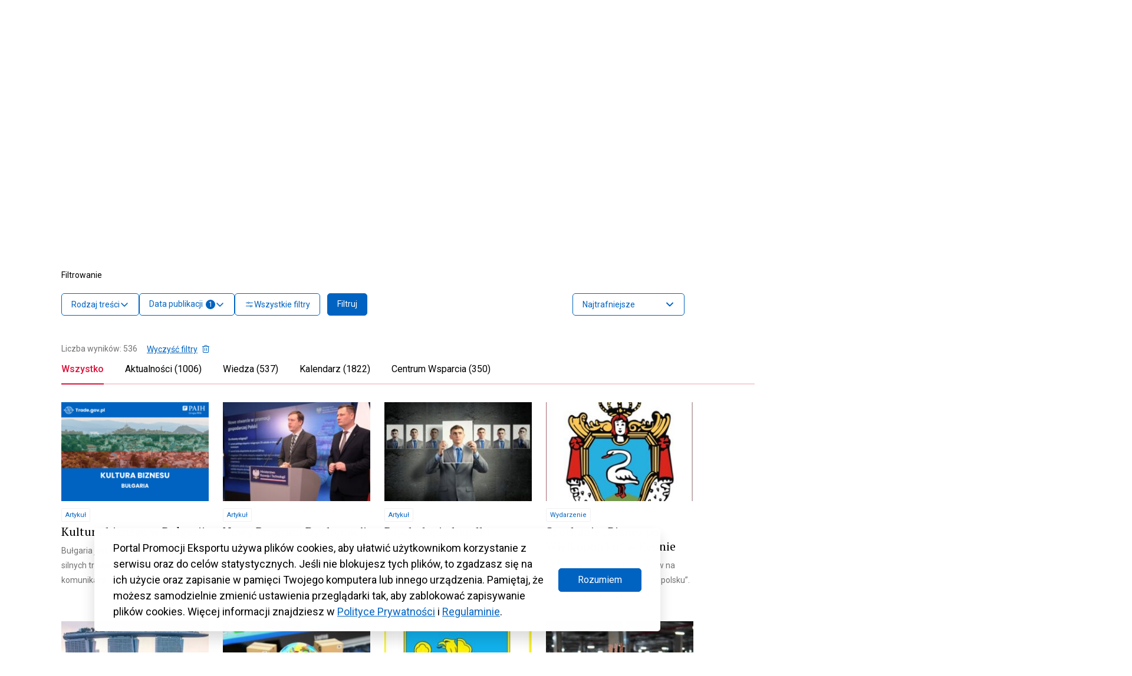

--- FILE ---
content_type: text/html; charset=UTF-8
request_url: https://www.trade.gov.pl/page/53/?s&ks_adv_relative_id=66376&ks_adv_mode=none&ks_results_match=all
body_size: 110512
content:
<!DOCTYPE html>
<html class="no-js" lang="pl" prefix="og: http://ogp.me/ns#">
<head>
  <meta charset="UTF-8"/>
  <link rel="stylesheet" property="stylesheet" href="https://www.trade.gov.pl/wp-content/themes/trade-gov-chisel/dist/styles/main-49baa649ee.css" type="text/css">
  <meta name="viewport" content="width=device-width, initial-scale=1">
  <meta name="adjx" content="https://www.trade.gov.pl/wp-admin/admin-ajax.php">
  <script>document.documentElement.classList.remove('no-js');</script>
  <meta name="turbo-cache-control" content="no-cache">
  <meta http-equiv="Cache-Control" content="no-cache, no-store, must-revalidate"/>
  <meta http-equiv="Pragma" content="no-cache"/>
  <meta http-equiv="Expires" content="0"/>
  <!-- Global site tag (gtag.js) - Google Analytics -->
  <script async src="https://www.googletagmanager.com/gtag/js?id=G-4DXC0T5J5D"></script>
  <script>
    window.dataLayer = window.dataLayer || [];
    function gtag(){dataLayer.push(arguments);}
    gtag('js', new Date());
    gtag('config', 'G-4DXC0T5J5D');
  </script>
              <script crossorigin="anonymous" src="https://unpkg.com/@hotwired/turbo@7.0.0/dist/turbo.es2017-umd.js"></script>
      <link href='https://cdn.jsdelivr.net/npm/fullcalendar@5.9.0/main.min.css' rel='stylesheet'/>
  <script src='https://cdn.jsdelivr.net/npm/fullcalendar@5.9.0/main.min.js'></script>
  <script src='https://cdn.jsdelivr.net/npm/fullcalendar@5.9.0/locales/pl.js'></script>
    <link rel="pingback" href="https://www.trade.gov.pl/xmlrpc.php"/>
  <link rel="preconnect" href="https://fonts.googleapis.com">
  <link rel="preconnect" href="https://fonts.gstatic.com" crossorigin>
  <link href="https://fonts.googleapis.com/css2?family=Poppins:wght@600&display=swap" rel="stylesheet">
  <meta name='robots' content='noindex, follow' />

	<!-- This site is optimized with the Yoast SEO plugin v26.7 - https://yoast.com/wordpress/plugins/seo/ -->
	<title>Wyniki wyszukiwania: - Strona 53 z 357 - Trade.gov.pl</title>
	<meta property="og:locale" content="pl_PL" />
	<meta property="og:type" content="article" />
	<meta property="og:title" content="Wyniki wyszukiwania: - Strona 53 z 357 - Trade.gov.pl" />
	<meta property="og:site_name" content="Trade.gov.pl" />
	<meta property="og:image" content="https://www.trade.gov.pl/wp-content/uploads/2023/09/trade-logo.jpg" />
	<meta property="og:image:width" content="800" />
	<meta property="og:image:height" content="533" />
	<meta property="og:image:type" content="image/jpeg" />
	<meta name="twitter:card" content="summary_large_image" />
	<meta name="twitter:title" content="Wyniki wyszukiwania: - Strona 53 z 357 - Trade.gov.pl" />
	<meta name="twitter:site" content="@Trade_gov_pl" />
	<script type="application/ld+json" class="yoast-schema-graph">{"@context":"https://schema.org","@graph":[{"@type":["CollectionPage","SearchResultsPage"],"@id":"https://www.trade.gov.pl/?s","url":"https://www.trade.gov.pl/?s=","name":"Wyniki wyszukiwania: - Strona 53 z 357 - Trade.gov.pl","isPartOf":{"@id":"https://www.trade.gov.pl/#website"},"primaryImageOfPage":{"@id":"#primaryimage"},"image":{"@id":"#primaryimage"},"thumbnailUrl":"https://www.trade.gov.pl/wp-content/uploads/2025/05/bulgaria-dlug.png","breadcrumb":{"@id":"#breadcrumb"},"inLanguage":"pl-PL"},{"@type":"ImageObject","inLanguage":"pl-PL","@id":"#primaryimage","url":"https://www.trade.gov.pl/wp-content/uploads/2025/05/bulgaria-dlug.png","contentUrl":"https://www.trade.gov.pl/wp-content/uploads/2025/05/bulgaria-dlug.png","width":1280,"height":860,"caption":"Kultura biznesu Bułgaria"},{"@type":"BreadcrumbList","@id":"#breadcrumb","itemListElement":[{"@type":"ListItem","position":1,"name":"Strona główna","item":"https://www.trade.gov.pl/"},{"@type":"ListItem","position":2,"name":"Wyniki wyszukiwania"}]},{"@type":"WebSite","@id":"https://www.trade.gov.pl/#website","url":"https://www.trade.gov.pl/","name":"Trade.gov.pl","description":"Eksport | Import | Inwestycje","publisher":{"@id":"https://www.trade.gov.pl/#organization"},"alternateName":"Portal Promocji Eksportu","potentialAction":[{"@type":"SearchAction","target":{"@type":"EntryPoint","urlTemplate":"https://www.trade.gov.pl/?s={search_term_string}"},"query-input":{"@type":"PropertyValueSpecification","valueRequired":true,"valueName":"search_term_string"}}],"inLanguage":"pl-PL"},{"@type":"Organization","@id":"https://www.trade.gov.pl/#organization","name":"Trade.gov.pl","alternateName":"trade.gov.pl","url":"https://www.trade.gov.pl/","logo":{"@type":"ImageObject","inLanguage":"pl-PL","@id":"https://www.trade.gov.pl/#/schema/logo/image/","url":"https://www.trade.gov.pl/wp-content/uploads/2023/10/Trade_TLO_1200.png","contentUrl":"https://www.trade.gov.pl/wp-content/uploads/2023/10/Trade_TLO_1200.png","width":608,"height":412,"caption":"Trade.gov.pl"},"image":{"@id":"https://www.trade.gov.pl/#/schema/logo/image/"},"sameAs":["https://www.facebook.com/tradegovpl","https://x.com/Trade_gov_pl","https://www.linkedin.com/company/eksport-import-inwestycje-trade-gov-pl/","https://twitter.com/Trade_gov_pl"]}]}</script>
	<!-- / Yoast SEO plugin. -->


<link rel='dns-prefetch' href='//fonts.googleapis.com' />
<link rel='dns-prefetch' href='//fonts.gstatic.com' />
<link rel='dns-prefetch' href='//ajax.googleapis.com' />
<link rel='dns-prefetch' href='//apis.google.com' />
<link rel='dns-prefetch' href='//google-analytics.com' />
<link rel='dns-prefetch' href='//www.google-analytics.com' />
<link rel='dns-prefetch' href='//ssl.google-analytics.com' />
<link rel='dns-prefetch' href='//youtube.com' />
<link rel='dns-prefetch' href='//s.gravatar.com' />
<link href='//fonts.gstatic.com' rel='preconnect' />
<link href='//cdn.google.com' rel='preconnect' />
<link href='//apis.google.com' rel='preconnect' />
<link href='http://fonts.googleapis.com' rel='preconnect' />
<link rel="alternate" type="application/rss+xml" title="Trade.gov.pl &raquo; Kanał z wynikami wyszukiwania &#8222;&#8221;" href="https://www.trade.gov.pl/search/feed/rss2/" />
		<style>
			.lazyload,
			.lazyloading {
				max-width: 100%;
			}
		</style>
		<style id='wp-img-auto-sizes-contain-inline-css' type='text/css'>
img:is([sizes=auto i],[sizes^="auto," i]){contain-intrinsic-size:3000px 1500px}
/*# sourceURL=wp-img-auto-sizes-contain-inline-css */
</style>
<style id='wp-block-heading-inline-css' type='text/css'>
h1:where(.wp-block-heading).has-background,h2:where(.wp-block-heading).has-background,h3:where(.wp-block-heading).has-background,h4:where(.wp-block-heading).has-background,h5:where(.wp-block-heading).has-background,h6:where(.wp-block-heading).has-background{padding:1.25em 2.375em}h1.has-text-align-left[style*=writing-mode]:where([style*=vertical-lr]),h1.has-text-align-right[style*=writing-mode]:where([style*=vertical-rl]),h2.has-text-align-left[style*=writing-mode]:where([style*=vertical-lr]),h2.has-text-align-right[style*=writing-mode]:where([style*=vertical-rl]),h3.has-text-align-left[style*=writing-mode]:where([style*=vertical-lr]),h3.has-text-align-right[style*=writing-mode]:where([style*=vertical-rl]),h4.has-text-align-left[style*=writing-mode]:where([style*=vertical-lr]),h4.has-text-align-right[style*=writing-mode]:where([style*=vertical-rl]),h5.has-text-align-left[style*=writing-mode]:where([style*=vertical-lr]),h5.has-text-align-right[style*=writing-mode]:where([style*=vertical-rl]),h6.has-text-align-left[style*=writing-mode]:where([style*=vertical-lr]),h6.has-text-align-right[style*=writing-mode]:where([style*=vertical-rl]){rotate:180deg}
/*# sourceURL=https://www.trade.gov.pl/wp-includes/blocks/heading/style.min.css */
</style>
<style id='wp-block-image-inline-css' type='text/css'>
.wp-block-image>a,.wp-block-image>figure>a{display:inline-block}.wp-block-image img{box-sizing:border-box;height:auto;max-width:100%;vertical-align:bottom}@media not (prefers-reduced-motion){.wp-block-image img.hide{visibility:hidden}.wp-block-image img.show{animation:show-content-image .4s}}.wp-block-image[style*=border-radius] img,.wp-block-image[style*=border-radius]>a{border-radius:inherit}.wp-block-image.has-custom-border img{box-sizing:border-box}.wp-block-image.aligncenter{text-align:center}.wp-block-image.alignfull>a,.wp-block-image.alignwide>a{width:100%}.wp-block-image.alignfull img,.wp-block-image.alignwide img{height:auto;width:100%}.wp-block-image .aligncenter,.wp-block-image .alignleft,.wp-block-image .alignright,.wp-block-image.aligncenter,.wp-block-image.alignleft,.wp-block-image.alignright{display:table}.wp-block-image .aligncenter>figcaption,.wp-block-image .alignleft>figcaption,.wp-block-image .alignright>figcaption,.wp-block-image.aligncenter>figcaption,.wp-block-image.alignleft>figcaption,.wp-block-image.alignright>figcaption{caption-side:bottom;display:table-caption}.wp-block-image .alignleft{float:left;margin:.5em 1em .5em 0}.wp-block-image .alignright{float:right;margin:.5em 0 .5em 1em}.wp-block-image .aligncenter{margin-left:auto;margin-right:auto}.wp-block-image :where(figcaption){margin-bottom:1em;margin-top:.5em}.wp-block-image.is-style-circle-mask img{border-radius:9999px}@supports ((-webkit-mask-image:none) or (mask-image:none)) or (-webkit-mask-image:none){.wp-block-image.is-style-circle-mask img{border-radius:0;-webkit-mask-image:url('data:image/svg+xml;utf8,<svg viewBox="0 0 100 100" xmlns="http://www.w3.org/2000/svg"><circle cx="50" cy="50" r="50"/></svg>');mask-image:url('data:image/svg+xml;utf8,<svg viewBox="0 0 100 100" xmlns="http://www.w3.org/2000/svg"><circle cx="50" cy="50" r="50"/></svg>');mask-mode:alpha;-webkit-mask-position:center;mask-position:center;-webkit-mask-repeat:no-repeat;mask-repeat:no-repeat;-webkit-mask-size:contain;mask-size:contain}}:root :where(.wp-block-image.is-style-rounded img,.wp-block-image .is-style-rounded img){border-radius:9999px}.wp-block-image figure{margin:0}.wp-lightbox-container{display:flex;flex-direction:column;position:relative}.wp-lightbox-container img{cursor:zoom-in}.wp-lightbox-container img:hover+button{opacity:1}.wp-lightbox-container button{align-items:center;backdrop-filter:blur(16px) saturate(180%);background-color:#5a5a5a40;border:none;border-radius:4px;cursor:zoom-in;display:flex;height:20px;justify-content:center;opacity:0;padding:0;position:absolute;right:16px;text-align:center;top:16px;width:20px;z-index:100}@media not (prefers-reduced-motion){.wp-lightbox-container button{transition:opacity .2s ease}}.wp-lightbox-container button:focus-visible{outline:3px auto #5a5a5a40;outline:3px auto -webkit-focus-ring-color;outline-offset:3px}.wp-lightbox-container button:hover{cursor:pointer;opacity:1}.wp-lightbox-container button:focus{opacity:1}.wp-lightbox-container button:focus,.wp-lightbox-container button:hover,.wp-lightbox-container button:not(:hover):not(:active):not(.has-background){background-color:#5a5a5a40;border:none}.wp-lightbox-overlay{box-sizing:border-box;cursor:zoom-out;height:100vh;left:0;overflow:hidden;position:fixed;top:0;visibility:hidden;width:100%;z-index:100000}.wp-lightbox-overlay .close-button{align-items:center;cursor:pointer;display:flex;justify-content:center;min-height:40px;min-width:40px;padding:0;position:absolute;right:calc(env(safe-area-inset-right) + 16px);top:calc(env(safe-area-inset-top) + 16px);z-index:5000000}.wp-lightbox-overlay .close-button:focus,.wp-lightbox-overlay .close-button:hover,.wp-lightbox-overlay .close-button:not(:hover):not(:active):not(.has-background){background:none;border:none}.wp-lightbox-overlay .lightbox-image-container{height:var(--wp--lightbox-container-height);left:50%;overflow:hidden;position:absolute;top:50%;transform:translate(-50%,-50%);transform-origin:top left;width:var(--wp--lightbox-container-width);z-index:9999999999}.wp-lightbox-overlay .wp-block-image{align-items:center;box-sizing:border-box;display:flex;height:100%;justify-content:center;margin:0;position:relative;transform-origin:0 0;width:100%;z-index:3000000}.wp-lightbox-overlay .wp-block-image img{height:var(--wp--lightbox-image-height);min-height:var(--wp--lightbox-image-height);min-width:var(--wp--lightbox-image-width);width:var(--wp--lightbox-image-width)}.wp-lightbox-overlay .wp-block-image figcaption{display:none}.wp-lightbox-overlay button{background:none;border:none}.wp-lightbox-overlay .scrim{background-color:#fff;height:100%;opacity:.9;position:absolute;width:100%;z-index:2000000}.wp-lightbox-overlay.active{visibility:visible}@media not (prefers-reduced-motion){.wp-lightbox-overlay.active{animation:turn-on-visibility .25s both}.wp-lightbox-overlay.active img{animation:turn-on-visibility .35s both}.wp-lightbox-overlay.show-closing-animation:not(.active){animation:turn-off-visibility .35s both}.wp-lightbox-overlay.show-closing-animation:not(.active) img{animation:turn-off-visibility .25s both}.wp-lightbox-overlay.zoom.active{animation:none;opacity:1;visibility:visible}.wp-lightbox-overlay.zoom.active .lightbox-image-container{animation:lightbox-zoom-in .4s}.wp-lightbox-overlay.zoom.active .lightbox-image-container img{animation:none}.wp-lightbox-overlay.zoom.active .scrim{animation:turn-on-visibility .4s forwards}.wp-lightbox-overlay.zoom.show-closing-animation:not(.active){animation:none}.wp-lightbox-overlay.zoom.show-closing-animation:not(.active) .lightbox-image-container{animation:lightbox-zoom-out .4s}.wp-lightbox-overlay.zoom.show-closing-animation:not(.active) .lightbox-image-container img{animation:none}.wp-lightbox-overlay.zoom.show-closing-animation:not(.active) .scrim{animation:turn-off-visibility .4s forwards}}@keyframes show-content-image{0%{visibility:hidden}99%{visibility:hidden}to{visibility:visible}}@keyframes turn-on-visibility{0%{opacity:0}to{opacity:1}}@keyframes turn-off-visibility{0%{opacity:1;visibility:visible}99%{opacity:0;visibility:visible}to{opacity:0;visibility:hidden}}@keyframes lightbox-zoom-in{0%{transform:translate(calc((-100vw + var(--wp--lightbox-scrollbar-width))/2 + var(--wp--lightbox-initial-left-position)),calc(-50vh + var(--wp--lightbox-initial-top-position))) scale(var(--wp--lightbox-scale))}to{transform:translate(-50%,-50%) scale(1)}}@keyframes lightbox-zoom-out{0%{transform:translate(-50%,-50%) scale(1);visibility:visible}99%{visibility:visible}to{transform:translate(calc((-100vw + var(--wp--lightbox-scrollbar-width))/2 + var(--wp--lightbox-initial-left-position)),calc(-50vh + var(--wp--lightbox-initial-top-position))) scale(var(--wp--lightbox-scale));visibility:hidden}}
/*# sourceURL=https://www.trade.gov.pl/wp-includes/blocks/image/style.min.css */
</style>
<style id='wp-block-paragraph-inline-css' type='text/css'>
.is-small-text{font-size:.875em}.is-regular-text{font-size:1em}.is-large-text{font-size:2.25em}.is-larger-text{font-size:3em}.has-drop-cap:not(:focus):first-letter{float:left;font-size:8.4em;font-style:normal;font-weight:100;line-height:.68;margin:.05em .1em 0 0;text-transform:uppercase}body.rtl .has-drop-cap:not(:focus):first-letter{float:none;margin-left:.1em}p.has-drop-cap.has-background{overflow:hidden}:root :where(p.has-background){padding:1.25em 2.375em}:where(p.has-text-color:not(.has-link-color)) a{color:inherit}p.has-text-align-left[style*="writing-mode:vertical-lr"],p.has-text-align-right[style*="writing-mode:vertical-rl"]{rotate:180deg}
/*# sourceURL=https://www.trade.gov.pl/wp-includes/blocks/paragraph/style.min.css */
</style>
<link rel='stylesheet' id='wp-block-library-css' href='https://www.trade.gov.pl/wp-includes/css/dist/block-library/style.min.css' type='text/css' media='all' />
<style id='wp-block-post-title-inline-css' type='text/css'>
.wp-block-post-title{box-sizing:border-box;word-break:break-word}.wp-block-post-title :where(a){display:inline-block;font-family:inherit;font-size:inherit;font-style:inherit;font-weight:inherit;letter-spacing:inherit;line-height:inherit;text-decoration:inherit}
/*# sourceURL=https://www.trade.gov.pl/wp-includes/blocks/post-title/style.min.css */
</style>
<style id='global-styles-inline-css' type='text/css'>
:root{--wp--preset--aspect-ratio--square: 1;--wp--preset--aspect-ratio--4-3: 4/3;--wp--preset--aspect-ratio--3-4: 3/4;--wp--preset--aspect-ratio--3-2: 3/2;--wp--preset--aspect-ratio--2-3: 2/3;--wp--preset--aspect-ratio--16-9: 16/9;--wp--preset--aspect-ratio--9-16: 9/16;--wp--preset--color--black: #000000;--wp--preset--color--cyan-bluish-gray: #abb8c3;--wp--preset--color--white: #ffffff;--wp--preset--color--pale-pink: #f78da7;--wp--preset--color--vivid-red: #cf2e2e;--wp--preset--color--luminous-vivid-orange: #ff6900;--wp--preset--color--luminous-vivid-amber: #fcb900;--wp--preset--color--light-green-cyan: #7bdcb5;--wp--preset--color--vivid-green-cyan: #00d084;--wp--preset--color--pale-cyan-blue: #8ed1fc;--wp--preset--color--vivid-cyan-blue: #0693e3;--wp--preset--color--vivid-purple: #9b51e0;--wp--preset--color--main: #0063C1;--wp--preset--color--sub-1: #DC143C;--wp--preset--color--sub-2: #525960;--wp--preset--color--success: #34B53A;--wp--preset--color--error: #DC143C;--wp--preset--color--func-1: #ffffff;--wp--preset--color--func-2: #F1F1F1;--wp--preset--color--func-3: #737373;--wp--preset--color--func-4: #000000;--wp--preset--gradient--vivid-cyan-blue-to-vivid-purple: linear-gradient(135deg,rgb(6,147,227) 0%,rgb(155,81,224) 100%);--wp--preset--gradient--light-green-cyan-to-vivid-green-cyan: linear-gradient(135deg,rgb(122,220,180) 0%,rgb(0,208,130) 100%);--wp--preset--gradient--luminous-vivid-amber-to-luminous-vivid-orange: linear-gradient(135deg,rgb(252,185,0) 0%,rgb(255,105,0) 100%);--wp--preset--gradient--luminous-vivid-orange-to-vivid-red: linear-gradient(135deg,rgb(255,105,0) 0%,rgb(207,46,46) 100%);--wp--preset--gradient--very-light-gray-to-cyan-bluish-gray: linear-gradient(135deg,rgb(238,238,238) 0%,rgb(169,184,195) 100%);--wp--preset--gradient--cool-to-warm-spectrum: linear-gradient(135deg,rgb(74,234,220) 0%,rgb(151,120,209) 20%,rgb(207,42,186) 40%,rgb(238,44,130) 60%,rgb(251,105,98) 80%,rgb(254,248,76) 100%);--wp--preset--gradient--blush-light-purple: linear-gradient(135deg,rgb(255,206,236) 0%,rgb(152,150,240) 100%);--wp--preset--gradient--blush-bordeaux: linear-gradient(135deg,rgb(254,205,165) 0%,rgb(254,45,45) 50%,rgb(107,0,62) 100%);--wp--preset--gradient--luminous-dusk: linear-gradient(135deg,rgb(255,203,112) 0%,rgb(199,81,192) 50%,rgb(65,88,208) 100%);--wp--preset--gradient--pale-ocean: linear-gradient(135deg,rgb(255,245,203) 0%,rgb(182,227,212) 50%,rgb(51,167,181) 100%);--wp--preset--gradient--electric-grass: linear-gradient(135deg,rgb(202,248,128) 0%,rgb(113,206,126) 100%);--wp--preset--gradient--midnight: linear-gradient(135deg,rgb(2,3,129) 0%,rgb(40,116,252) 100%);--wp--preset--font-size--small: 16px;--wp--preset--font-size--medium: 20px;--wp--preset--font-size--large: 24px;--wp--preset--font-size--x-large: 42px;--wp--preset--font-size--regular: 18px;--wp--preset--font-size--larger: 32px;--wp--preset--spacing--20: 0.44rem;--wp--preset--spacing--30: 0.67rem;--wp--preset--spacing--40: 1rem;--wp--preset--spacing--50: 1.5rem;--wp--preset--spacing--60: 2.25rem;--wp--preset--spacing--70: 3.38rem;--wp--preset--spacing--80: 5.06rem;--wp--preset--shadow--natural: 6px 6px 9px rgba(0, 0, 0, 0.2);--wp--preset--shadow--deep: 12px 12px 50px rgba(0, 0, 0, 0.4);--wp--preset--shadow--sharp: 6px 6px 0px rgba(0, 0, 0, 0.2);--wp--preset--shadow--outlined: 6px 6px 0px -3px rgb(255, 255, 255), 6px 6px rgb(0, 0, 0);--wp--preset--shadow--crisp: 6px 6px 0px rgb(0, 0, 0);}:where(.is-layout-flex){gap: 0.5em;}:where(.is-layout-grid){gap: 0.5em;}body .is-layout-flex{display: flex;}.is-layout-flex{flex-wrap: wrap;align-items: center;}.is-layout-flex > :is(*, div){margin: 0;}body .is-layout-grid{display: grid;}.is-layout-grid > :is(*, div){margin: 0;}:where(.wp-block-columns.is-layout-flex){gap: 2em;}:where(.wp-block-columns.is-layout-grid){gap: 2em;}:where(.wp-block-post-template.is-layout-flex){gap: 1.25em;}:where(.wp-block-post-template.is-layout-grid){gap: 1.25em;}.has-black-color{color: var(--wp--preset--color--black) !important;}.has-cyan-bluish-gray-color{color: var(--wp--preset--color--cyan-bluish-gray) !important;}.has-white-color{color: var(--wp--preset--color--white) !important;}.has-pale-pink-color{color: var(--wp--preset--color--pale-pink) !important;}.has-vivid-red-color{color: var(--wp--preset--color--vivid-red) !important;}.has-luminous-vivid-orange-color{color: var(--wp--preset--color--luminous-vivid-orange) !important;}.has-luminous-vivid-amber-color{color: var(--wp--preset--color--luminous-vivid-amber) !important;}.has-light-green-cyan-color{color: var(--wp--preset--color--light-green-cyan) !important;}.has-vivid-green-cyan-color{color: var(--wp--preset--color--vivid-green-cyan) !important;}.has-pale-cyan-blue-color{color: var(--wp--preset--color--pale-cyan-blue) !important;}.has-vivid-cyan-blue-color{color: var(--wp--preset--color--vivid-cyan-blue) !important;}.has-vivid-purple-color{color: var(--wp--preset--color--vivid-purple) !important;}.has-black-background-color{background-color: var(--wp--preset--color--black) !important;}.has-cyan-bluish-gray-background-color{background-color: var(--wp--preset--color--cyan-bluish-gray) !important;}.has-white-background-color{background-color: var(--wp--preset--color--white) !important;}.has-pale-pink-background-color{background-color: var(--wp--preset--color--pale-pink) !important;}.has-vivid-red-background-color{background-color: var(--wp--preset--color--vivid-red) !important;}.has-luminous-vivid-orange-background-color{background-color: var(--wp--preset--color--luminous-vivid-orange) !important;}.has-luminous-vivid-amber-background-color{background-color: var(--wp--preset--color--luminous-vivid-amber) !important;}.has-light-green-cyan-background-color{background-color: var(--wp--preset--color--light-green-cyan) !important;}.has-vivid-green-cyan-background-color{background-color: var(--wp--preset--color--vivid-green-cyan) !important;}.has-pale-cyan-blue-background-color{background-color: var(--wp--preset--color--pale-cyan-blue) !important;}.has-vivid-cyan-blue-background-color{background-color: var(--wp--preset--color--vivid-cyan-blue) !important;}.has-vivid-purple-background-color{background-color: var(--wp--preset--color--vivid-purple) !important;}.has-black-border-color{border-color: var(--wp--preset--color--black) !important;}.has-cyan-bluish-gray-border-color{border-color: var(--wp--preset--color--cyan-bluish-gray) !important;}.has-white-border-color{border-color: var(--wp--preset--color--white) !important;}.has-pale-pink-border-color{border-color: var(--wp--preset--color--pale-pink) !important;}.has-vivid-red-border-color{border-color: var(--wp--preset--color--vivid-red) !important;}.has-luminous-vivid-orange-border-color{border-color: var(--wp--preset--color--luminous-vivid-orange) !important;}.has-luminous-vivid-amber-border-color{border-color: var(--wp--preset--color--luminous-vivid-amber) !important;}.has-light-green-cyan-border-color{border-color: var(--wp--preset--color--light-green-cyan) !important;}.has-vivid-green-cyan-border-color{border-color: var(--wp--preset--color--vivid-green-cyan) !important;}.has-pale-cyan-blue-border-color{border-color: var(--wp--preset--color--pale-cyan-blue) !important;}.has-vivid-cyan-blue-border-color{border-color: var(--wp--preset--color--vivid-cyan-blue) !important;}.has-vivid-purple-border-color{border-color: var(--wp--preset--color--vivid-purple) !important;}.has-vivid-cyan-blue-to-vivid-purple-gradient-background{background: var(--wp--preset--gradient--vivid-cyan-blue-to-vivid-purple) !important;}.has-light-green-cyan-to-vivid-green-cyan-gradient-background{background: var(--wp--preset--gradient--light-green-cyan-to-vivid-green-cyan) !important;}.has-luminous-vivid-amber-to-luminous-vivid-orange-gradient-background{background: var(--wp--preset--gradient--luminous-vivid-amber-to-luminous-vivid-orange) !important;}.has-luminous-vivid-orange-to-vivid-red-gradient-background{background: var(--wp--preset--gradient--luminous-vivid-orange-to-vivid-red) !important;}.has-very-light-gray-to-cyan-bluish-gray-gradient-background{background: var(--wp--preset--gradient--very-light-gray-to-cyan-bluish-gray) !important;}.has-cool-to-warm-spectrum-gradient-background{background: var(--wp--preset--gradient--cool-to-warm-spectrum) !important;}.has-blush-light-purple-gradient-background{background: var(--wp--preset--gradient--blush-light-purple) !important;}.has-blush-bordeaux-gradient-background{background: var(--wp--preset--gradient--blush-bordeaux) !important;}.has-luminous-dusk-gradient-background{background: var(--wp--preset--gradient--luminous-dusk) !important;}.has-pale-ocean-gradient-background{background: var(--wp--preset--gradient--pale-ocean) !important;}.has-electric-grass-gradient-background{background: var(--wp--preset--gradient--electric-grass) !important;}.has-midnight-gradient-background{background: var(--wp--preset--gradient--midnight) !important;}.has-small-font-size{font-size: var(--wp--preset--font-size--small) !important;}.has-medium-font-size{font-size: var(--wp--preset--font-size--medium) !important;}.has-large-font-size{font-size: var(--wp--preset--font-size--large) !important;}.has-x-large-font-size{font-size: var(--wp--preset--font-size--x-large) !important;}
/*# sourceURL=global-styles-inline-css */
</style>

<style id='classic-theme-styles-inline-css' type='text/css'>
/*! This file is auto-generated */
.wp-block-button__link{color:#fff;background-color:#32373c;border-radius:9999px;box-shadow:none;text-decoration:none;padding:calc(.667em + 2px) calc(1.333em + 2px);font-size:1.125em}.wp-block-file__button{background:#32373c;color:#fff;text-decoration:none}
/*# sourceURL=/wp-includes/css/classic-themes.min.css */
</style>
<link rel='stylesheet' id='wphb-1-css' href='https://www.trade.gov.pl/wp-content/uploads/hummingbird-assets/a62732b7ce5b137eae2b4edff56640eb.css' type='text/css' media='all' />
<link rel="preload" as="style" href="//fonts.googleapis.com/css?family=Roboto%3A400%2C500%2C700%7CPT+Serif%3A400%2C700&#038;subset=latin%2Clatin-ext&#038;ver=6.9" /><link rel='stylesheet' id='acfgfs-enqueue-fonts-css' href='//fonts.googleapis.com/css?family=Roboto%3A400%2C500%2C700%7CPT+Serif%3A400%2C700&#038;subset=latin%2Clatin-ext&#038;ver=6.9' type='text/css' media='print' onload='this.media=&#34;all&#34;' />
<script type="text/javascript" id="wpml-cookie-js-extra">
/* <![CDATA[ */
var wpml_cookies = {"wp-wpml_current_language":{"value":"pl","expires":1,"path":"/"}};
var wpml_cookies = {"wp-wpml_current_language":{"value":"pl","expires":1,"path":"/"}};
//# sourceURL=wpml-cookie-js-extra
/* ]]> */
</script>
<script type="text/javascript" src="https://www.trade.gov.pl/wp-content/plugins/sitepress-multilingual-cms/res/js/cookies/language-cookie.js" id="wpml-cookie-js" defer="defer" data-wp-strategy="defer"></script>
<link rel="https://api.w.org/" href="https://www.trade.gov.pl/wp-json/" /><link rel="EditURI" type="application/rsd+xml" title="RSD" href="https://www.trade.gov.pl/xmlrpc.php?rsd" />
<meta name="generator" content="WPML ver:4.8.6 stt:1,40;" />

		<script>
		(function(h,o,t,j,a,r){
			h.hj=h.hj||function(){(h.hj.q=h.hj.q||[]).push(arguments)};
			h._hjSettings={hjid:3430661,hjsv:5};
			a=o.getElementsByTagName('head')[0];
			r=o.createElement('script');r.async=1;
			r.src=t+h._hjSettings.hjid+j+h._hjSettings.hjsv;
			a.appendChild(r);
		})(window,document,'//static.hotjar.com/c/hotjar-','.js?sv=');
		</script>
				<script>
			document.documentElement.className = document.documentElement.className.replace('no-js', 'js');
		</script>
				<style>
			.no-js img.lazyload {
				display: none;
			}

			figure.wp-block-image img.lazyloading {
				min-width: 150px;
			}

			.lazyload,
			.lazyloading {
				--smush-placeholder-width: 100px;
				--smush-placeholder-aspect-ratio: 1/1;
				width: var(--smush-image-width, var(--smush-placeholder-width)) !important;
				aspect-ratio: var(--smush-image-aspect-ratio, var(--smush-placeholder-aspect-ratio)) !important;
			}

						.lazyload, .lazyloading {
				opacity: 0;
			}

			.lazyloaded {
				opacity: 1;
				transition: opacity 400ms;
				transition-delay: 0ms;
			}

					</style>
		<link rel="icon" href="https://www.trade.gov.pl/wp-content/uploads/2023/02/cropped-Trade_SYGNET_TLO_1200-32x32.png" sizes="32x32" />
<link rel="icon" href="https://www.trade.gov.pl/wp-content/uploads/2023/02/cropped-Trade_SYGNET_TLO_1200-192x192.png" sizes="192x192" />
<link rel="apple-touch-icon" href="https://www.trade.gov.pl/wp-content/uploads/2023/02/cropped-Trade_SYGNET_TLO_1200-180x180.png" />
<meta name="msapplication-TileImage" content="https://www.trade.gov.pl/wp-content/uploads/2023/02/cropped-Trade_SYGNET_TLO_1200-270x270.png" />
		<style type="text/css" id="wp-custom-css">
			.c-wcag-menu {
	display:none;
}

.c-post__content{
	overflow: hidden
}
.c-export-list-section__list-item-img{
	margin-bottom: 0!important;
}
.single-branze .c-industries-section__column{
	flex:0 0 100%!important;
	max-width:100%!important;
}
.green, .red{
	flex: 0 0 100%;
	font-size:14px;
}
.green{
	color: green;
} 
.red{
	color: red;
} 
.c-table-section__table-row-td {
    flex-wrap: wrap;
}
.c-post__content .c-post-list:before{
	display:none;
}
.c-post__content .c-post-list{
padding-top:0;
}
.c-table-section .c-heading{
	font-size: 18px;
}
.c-table-section__table-row-td:first-child:last-child{
	justify-content:flex-start
}
.c-table-section__table-row-th:first-child:last-child{
display:none;
}
.c-banner-section .c-button--primary{
	background:transparent
}
.c-widget_post-list{
margin-top:32px	
}
@media(max-width:1024px){
	.wp-block-post-title{
		font-size:24px!important;
		
	}
	.c-post__format{
		display:none;
	}
	.c-post__content{
		font-size: 16px;
	}
}

.page-id-17320.logged-in .c-search-filters fieldset:first-of-type, .page-id-17320 .c-search-filters fieldset:last-of-type {
	display: none;
}

.fc-event-title {
  text-overflow: ellipsis;
}
.u-color--func-2 .u-font-color--2{
	color: #4F4F4F!important
}

.callout {
border: 2px dotted black;
padding: 1em;
}
.wp-block-image figcaption {
    color: #555;
    font-size: 13px;
    text-align: center;
}
.wp-block-image figcaption {
    margin-top: 0.5em;
    margin-bottom: 1em;
}
.c-article__place del{
	display:none;
}
.c-event-meta__content del{
	display:inline; 
	text-decoration:none;
}
.c-article__date-footer{
	padding: 16px 8px !important;
}
.c-header__webtitle .c-heading, .c-footer__top-logo-text-heading{
	
	font-family: 'Poppins', sans-serif;
	font-weight:600
}
.c-header__logo{
	position:relative;
	z-index:2
}
.c-footer__top{
	padding-top: 28px!important;
  padding-bottom: 28px!important;
}
.c-footer__logo {
	margin-left:10px;
}
@media (max-width: 1023.98px){
	.c-header__logo{		
    max-width: 100%!important;
	}
}

.c-widget__social .o-link[target='_blank']:after{
	display:none;
}
.c-widget_post-list .c-article--event .c-article__desc{
	min-height: 120px;
}

@media (max-width: 1023.98px){
	.c-article--event .c-article__date{
		width:100%!important;
	}
	.c-article--event .c-article__date-content .u-text-center{
		display: flex;
	}
}

body.search-results .c-hero__content .c-button--search .c-icon{
	top: 16px;
}

body.search-results .c-hero__content .c-button--search .c-icon *{
	fill: none!important;
	stroke: #fff!important;
}

body.archive.tax-temat .c-post-related__heading .c-heading{
	margin-bottom: 40px;
	padding: 20px 0;
}

body.search-results .c-post-related__heading{
	display:none;
}
@media (max-width:768px){
	.c-inputs__group .c-input__container:not(.c-input__limitter){
		top: auto!important;
    bottom: 50px;
	}
.c-input__container--file p {
    display: none;
}
.c-input__container--file svg{
    display: none;
}
}
@media(min-width:1024px){
body.page-id-1563 .o-layout--with-sidebar .o-wrapper>div:first-child{
    display:flex;
    padding-top:35px
}
body.page-id-1563 .o-layout--with-sidebar .o-wrapper>div .o-layout__content{
    min-width:66.66%!important;
    max-width: 66.66%!important;
    flex: 0 0 66.66%!important;
}

body.page-id-1563 .o-layout--with-sidebar .o-wrapper>div .o-layout__sidebar{
    margin-left:0!important;
    margin-top: 55px!important;
}
}
@media(max-width:1024px){
.c-article--event.c-article--calendar-small .c-article__date {
    width: 108px!important;
}
	.c-article--special img[src$=".svg"]{
	width:60px;
	}
}
@media (min-width:1024px){

body.single:not(.single-aktualnosci):not(.single-wiedza):not(.single-polish-companies):not(.single-kalendarz) .o-layout--with-sidebar .o-layout__content{

max-width:calc(7/12*100%)!important;
min-width:calc(7/12*100%)!important;
flex: 0 0 calc(7/12*100%)!important;
    
}
body.single:not(.single-aktualnosci):not(.single-wiedza):not(.single-polish-companies):not(.single-kalendarz) .o-layout--with-sidebar .o-layout__sidebar{max-width:calc(4/12*100%)!important;min-width:calc(4/12*100%)!important;flex: 0 0 calc(4/12*100%)!important;margin-left: calc(1/12*100%);}
body.single:not(.single-aktualnosci):not(.single-wiedza):not(.single-polish-companies):not(.single-kalendarz) .o-layout--with-sidebar .o-wrapper>div[class=""]{
    display:flex;
}
body.single:not(.single-aktualnosci):not(.single-wiedza):not(.single-polish-companies):not(.single-kalendarz) .o-layout--with-sidebar .o-layout__sidebar .c-widget__context-menu{
    position:sticky;
    top:30px;
    
}
body.page:not(.home) .o-layout--with-sidebar .o-layout__content{

max-width:calc(7/12*100%)!important;
min-width:calc(7/12*100%)!important;
flex: 0 0 calc(7/12*100%)!important;
    
}
body.page:not(.home) .o-layout--with-sidebar .o-layout__sidebar{max-width:calc(4/12*100%)!important;min-width:calc(4/12*100%)!important;flex: 0 0 calc(4/12*100%)!important;margin-left: calc(1/12*100%);}
body.page:not(.home) .o-layout--with-sidebar .o-wrapper>div[class=""]{
    display:flex;
}
body.page:not(.home) .o-layout--with-sidebar .o-layout__sidebar .c-widget__context-menu{
    position:sticky;
    top:30px;
    
}
}

.c-post__format{
	color:#fff!important;
}
.c-post-tease{
    margin-left: 1px;
}
.c-article__date-footer.closed {
    color: var(--color-error-1)!important;
}
.c-article__date-footer.open {
    color: var(--color-success-1)!important;
}
body.post-type-archive-kalendarz .c-article__date-footer{
	padding:8px!important;
}
.js-chooser[data-chooser="regions"] > div:first-child{
	display:block;	
}
.c-article__footer{
    max-height: 24px;
    align-self: flex-end;
}
.c-quick-link-section{
	padding-top:24px!important;
}
.c-post-tease .u-flex-1\/1{
flex:auto!important;
	max-width:none!important;
	min-width:1px!important;
}

.c-main-topics__image-container .c-article__title{
	font-size: 1.1rem;	
}
.c-event-list__item-icon svg {
    filter: invert(44%) sepia(8%) saturate(6%) hue-rotate(315deg) brightness(91%) contrast(81%);
}
.single .o-layout__content .c-post-list__item.u-flex-4\/12\@large {
    flex: 0 0 100%!important;
    min-width: 100%!important;
    max-width: 100%!important;
}
.o-layout__content .c-post__content .c-post-list__item.u-flex-4\/12\@large {
    flex: 0 0 100%!important;
    min-width: 100%!important;
    max-width: 100%!important;
}

@media(max-width:1024px){
	.o-layout__content .c-post__content .c-post-list__item.u-flex-4\/12\@large .c-article__image{
		display:block;
		height:120px;
	}
}

.page-id-18148 .c-post__format,
.page-id-23296 .c-post__format,
.page-id-19239 .c-post__format,
.page-id-19319 .c-post__format,
.page-id-18169 .c-post__format{ 
	display:none;
}
.c-article--main{	
    padding-right: 40px;
}
.page-id-1563 #widget__banner-6{
	flex: 0 0 100%!important;
	max-width:100%!important;
	min-width:100%!important;
}
@media (max-width:1024px){
	.c-filters__list{
		margin-bottom: 0!important;
	}
	#advanced_search{
		margin-right:0!important;
		width: calc(100vw - 24px);
	}
	.c-search-filters__submit{
		width:100%
	} 
	.c-search__advanced{
		margin-right:0!important;
	}
	.c-search-filters .c-search-filters__meta span{
		display:block!important;
	}
.breadcrumb_last-link{
	flex-wrap:wrap;
}
	
	.c-article--event .c-article__desc .c-article__date-footer.closed {
			color: var(--color-error-1)!important;
	}
	.c-article--event .c-article__desc .c-article__date-footer.open {
			color: var(--color-success-1)!important;
	}
}
.c-article__date-footer.u-hidden,
body.home .c-article__date-footer.u-hidden{
	display:none!important
}
.c-post-list__item>a>div>img{
	bottom:10px;
	right:10px;
	margin:auto;
	width:auto;
}
@media(max-width:1024px){
.c-search-filters .u-flex-10\/12\@large{
	width:100%
}
.c-article__date-footer.u-hidden,
body.home .c-article__date-footer.u-hidden,
.c-article--event .c-article__desc .c-article__date-footer.u-hidden{
	display:none!important
}
.c-article--event .c-article__place{
	margin-top:0!important;
}
.c-filters__list.is-small>:nth-child(n+5):not(:last-child):not(:nth-last-child(1)):not(.c-search__overlay){
	display:block;
	}
.c-export-list-section .u-flex-6\/12{
	max-width:100%!important;
	min-width:100%!important;
	flex:0 0 100%!important;
}
	.tax-obszar-wsparcia .c-search-filters__mobile{
		margin-top:0px;
	}
	.page-id-1240 .c-hero{
		padding: 64px 0;
	}
	.c-post-list--grid>div:not(:first-child) a:first-child{
		order: 2;
    width: 120px;
    max-height: 80px;
    height: auto;
    flex: 0 0 120px;	
    margin-left: 12px;	 
	}
	.c-post-list--grid>div:not(:first-child) a:first-child img{		
    max-height: 80px;
    width: 120px;
    height: auto;
    border-radius: 4px;
    margin-left: 0;	
	}
	.c-advantages-boxes{
		flex-wrap: nowrap!important;
    padding: 0px 12px;
	}	
	.c-advantages-boxes .u-flex-11\/12{
    flex: 0 0 100%!important;
    width: 100%!important;	
		max-width: 100%!important;
	}
}
body.home .c-post-list.u-color--func-2 .c-post-list__item:nth-child(n+4){
	display:none;
}

.c-search__overlay{
	z-index:10001
}
.c-hero .c-filter-mobile{
	display:none;	
}
@media (min-width:1024px){
html[lang="en"] .single .u-post .c-post-related .u-flex-3\/12\@large{
	flex: 0 0 33.33%;
	max-width: 33.33%;
	min-width: 33.33%;
}
html[lang="en"] .single .u-post .c-post-related .u-flex-3\/12\@large img{
	width:100%;
}
}
@media (max-width:1024px){
	.c-article--event .c-article__desc .c-article__place{
		font-size:11px;
	}
	.c-article--event .c-article__desc .c-article__date-footer, .c-article--event .c-article__desc .c-article__date_small{
		margin-right:8px!important;
		padding:6px!important;
		font-size:11px!important;
	}
	.c-article--event .c-article__desc .c-article__excerpt, .c-article--event .c-article__desc .c-article__footer{
		flex-wrap: nowrap;
	}
	.c-widget__context-menu{
		z-index:9999999;
	}
}
.c-gallery__container{
	width:auto!important;
}

.u-flex-1\/4{
	flex:0 0 25%;
	max-width:25%;
	min-width:25%;
}
.c-search-filters .c-label{
margin-bottom:0;
}
.c-select__title{
	white-space: nowrap;
}
body:not(.home) .o-layout--with-sidebar-sticky .o-layout__sidebar {
    position: sticky;
    top: 30px;
    z-index: 2000;
}

.o-link--svg[href^="https://twitter.com"]:hover path:nth-child(1){
fill:transparent;
stroke: var(--color-font-4);

}
.has-text-color.has-main-color,
.has-text-color.has-main-color a {
  color: #0063C1 !important;
}
.has-text-color.has-success-color,
.has-text-color.has-success-color a {
  color: #34B53A !important;
}
.has-text-color.has-error-color,
.has-text-color.has-error-color a {
  color: #DC143C !important;
}		</style>
		
    
                              <script>!function(e){var n="https://s.go-mpulse.net/boomerang/";if("False"=="True")e.BOOMR_config=e.BOOMR_config||{},e.BOOMR_config.PageParams=e.BOOMR_config.PageParams||{},e.BOOMR_config.PageParams.pci=!0,n="https://s2.go-mpulse.net/boomerang/";if(window.BOOMR_API_key="VA542-LEPXP-96ZJ7-BSTFL-UD4KJ",function(){function e(){if(!o){var e=document.createElement("script");e.id="boomr-scr-as",e.src=window.BOOMR.url,e.async=!0,i.parentNode.appendChild(e),o=!0}}function t(e){o=!0;var n,t,a,r,d=document,O=window;if(window.BOOMR.snippetMethod=e?"if":"i",t=function(e,n){var t=d.createElement("script");t.id=n||"boomr-if-as",t.src=window.BOOMR.url,BOOMR_lstart=(new Date).getTime(),e=e||d.body,e.appendChild(t)},!window.addEventListener&&window.attachEvent&&navigator.userAgent.match(/MSIE [67]\./))return window.BOOMR.snippetMethod="s",void t(i.parentNode,"boomr-async");a=document.createElement("IFRAME"),a.src="about:blank",a.title="",a.role="presentation",a.loading="eager",r=(a.frameElement||a).style,r.width=0,r.height=0,r.border=0,r.display="none",i.parentNode.appendChild(a);try{O=a.contentWindow,d=O.document.open()}catch(_){n=document.domain,a.src="javascript:var d=document.open();d.domain='"+n+"';void(0);",O=a.contentWindow,d=O.document.open()}if(n)d._boomrl=function(){this.domain=n,t()},d.write("<bo"+"dy onload='document._boomrl();'>");else if(O._boomrl=function(){t()},O.addEventListener)O.addEventListener("load",O._boomrl,!1);else if(O.attachEvent)O.attachEvent("onload",O._boomrl);d.close()}function a(e){window.BOOMR_onload=e&&e.timeStamp||(new Date).getTime()}if(!window.BOOMR||!window.BOOMR.version&&!window.BOOMR.snippetExecuted){window.BOOMR=window.BOOMR||{},window.BOOMR.snippetStart=(new Date).getTime(),window.BOOMR.snippetExecuted=!0,window.BOOMR.snippetVersion=12,window.BOOMR.url=n+"VA542-LEPXP-96ZJ7-BSTFL-UD4KJ";var i=document.currentScript||document.getElementsByTagName("script")[0],o=!1,r=document.createElement("link");if(r.relList&&"function"==typeof r.relList.supports&&r.relList.supports("preload")&&"as"in r)window.BOOMR.snippetMethod="p",r.href=window.BOOMR.url,r.rel="preload",r.as="script",r.addEventListener("load",e),r.addEventListener("error",function(){t(!0)}),setTimeout(function(){if(!o)t(!0)},3e3),BOOMR_lstart=(new Date).getTime(),i.parentNode.appendChild(r);else t(!1);if(window.addEventListener)window.addEventListener("load",a,!1);else if(window.attachEvent)window.attachEvent("onload",a)}}(),"".length>0)if(e&&"performance"in e&&e.performance&&"function"==typeof e.performance.setResourceTimingBufferSize)e.performance.setResourceTimingBufferSize();!function(){if(BOOMR=e.BOOMR||{},BOOMR.plugins=BOOMR.plugins||{},!BOOMR.plugins.AK){var n=""=="true"?1:0,t="",a="aohqotixzvm2o2lptzxa-f-491a25ef5-clientnsv4-s.akamaihd.net",i="false"=="true"?2:1,o={"ak.v":"39","ak.cp":"1884823","ak.ai":parseInt("1260450",10),"ak.ol":"0","ak.cr":10,"ak.ipv":4,"ak.proto":"h2","ak.rid":"d23aca1","ak.r":38938,"ak.a2":n,"ak.m":"dscb","ak.n":"essl","ak.bpcip":"3.143.7.0","ak.cport":48856,"ak.gh":"23.55.170.167","ak.quicv":"","ak.tlsv":"tls1.3","ak.0rtt":"","ak.0rtt.ed":"","ak.csrc":"-","ak.acc":"","ak.t":"1768922734","ak.ak":"hOBiQwZUYzCg5VSAfCLimQ==9ZNfcBLoNk/IhfSxm4330tO1RPIiGiEfMsXi7yquE4MpLETnj6+yttXBAFVwFE/Kk+XbRJMj09w65jFDSfF6D86nCoIT1NfzuZxqk7r7xrBMdG3HBZf682lVm8T5Lak7GEfkzZ7BNNwMQnM9VG/6XTF+jQIqrU+PCFXr9XddN6/Z/wHr+IzA3TB669diH/mtgr3hCC6p2ROSEXSPXUb1kasAEwEkp6mQAMKNmE7ORBhXJyVvrV/7mzcf2OL7Wfd83IF/GgipPDqNCbPmK5vOBaGkYJH/xXll3I4ldia6rU+T8vpcvliCtf86645jsrAJ7BvxDW2a0wJ7Z6YJOmJWIrFpnj1i8VBa0VgI9Sl6HWI9bMFurpPSFR0Uy2t+IH1rz3nszHScYIxjpVMB+A69LIavaj+tknt83c79lEklZ1M=","ak.pv":"2","ak.dpoabenc":"","ak.tf":i};if(""!==t)o["ak.ruds"]=t;var r={i:!1,av:function(n){var t="http.initiator";if(n&&(!n[t]||"spa_hard"===n[t]))o["ak.feo"]=void 0!==e.aFeoApplied?1:0,BOOMR.addVar(o)},rv:function(){var e=["ak.bpcip","ak.cport","ak.cr","ak.csrc","ak.gh","ak.ipv","ak.m","ak.n","ak.ol","ak.proto","ak.quicv","ak.tlsv","ak.0rtt","ak.0rtt.ed","ak.r","ak.acc","ak.t","ak.tf"];BOOMR.removeVar(e)}};BOOMR.plugins.AK={akVars:o,akDNSPreFetchDomain:a,init:function(){if(!r.i){var e=BOOMR.subscribe;e("before_beacon",r.av,null,null),e("onbeacon",r.rv,null,null),r.i=!0}return this},is_complete:function(){return!0}}}}()}(window);</script></head>
<body class="search search-results paged wp-custom-logo wp-embed-responsive paged-53 search-paged-53 wp-theme-trade-gov-chisel " >
  <header class="c-header js-header">
  <div class="c-wcag-menu">
  <ul class="c-wcag-menu__list">
      <li class="c-wcag-menu__item">
      <a href="#wstep" data-turbo="false" class="c-wcag-menu__link">Przejdź do sekcji Kultura biznesu w Bułgarii</a>
    </li>
      <li class="c-wcag-menu__item">
      <a href="#related_posts" data-turbo="false" class="c-wcag-menu__link">Przejdź do sekcji Filtrowanie</a>
    </li>
      <li class="c-wcag-menu__item">
      <a href="#footer" data-turbo="false" class="c-wcag-menu__link">Przejdź do Stopki strony</a>
    </li>
  </ul>
</div>
  <div class="c-header__pre">
          <div class="o-flex o-flex--grids o-flex--centered-v">
        <div class="o-flex__item u-flex-4/12 u-hidden@less-then-large">&nbsp;</div>
        <div class="o-flex__item u-flex-4/12@large u-flex-6/12">
                      <p class="u-margin-bottom-none o-flex o-flex--centered">
              <span class="c-header__pre-text">
                <svg width="24" height="24" viewBox="0 0 24 24" fill="none" xmlns="http://www.w3.org/2000/svg">
<path d="M16.5 6H7.5C4.18629 6 1.5 8.68629 1.5 12C1.5 15.3137 4.18629 18 7.5 18H16.5C19.8137 18 22.5 15.3137 22.5 12C22.5 8.68629 19.8137 6 16.5 6Z" stroke="#F2F2F2" stroke-width="1.5" stroke-linecap="round" stroke-linejoin="round"/>
<path d="M7.5 15C9.15685 15 10.5 13.6569 10.5 12C10.5 10.3431 9.15685 9 7.5 9C5.84315 9 4.5 10.3431 4.5 12C4.5 13.6569 5.84315 15 7.5 15Z" stroke="#F2F2F2" stroke-width="1.5" stroke-linecap="round" stroke-linejoin="round"/>
</svg>
 <span class="u-hidden@less-then-large">Czytaj tylko te treści, które Cię interesują -&nbsp;</span>
                <a href="https://www.trade.gov.pl/moj-trade/dopasuj-trade-do-siebie/" class="o-link o-link--smooth u-text--regular"> dopasuj Trade do siebie </a>
              </span>
            </p>
                  </div>
        <div class="o-flex o-flex--centered o-flex--lock-right o-flex__item u-flex-4/12@large u-flex-6/12">
          <div class="c-header__icon u-hidden@less-then-large">
            <a href="#zoom"
               class="c-header__icon-zoom js-zoom"><svg width="24" height="24" viewBox="0 0 24 24" fill="none" xmlns="http://www.w3.org/2000/svg">
<g clip-path="url(#clip0_34_4109)">
<path d="M10.7107 19H13.2694C13.4083 19 13.5471 18.9239 13.5868 18.7908L17.5537 7.05435H16.7603L20.7669 18.7337C20.8264 18.9239 20.9455 19 21.0843 19H23.6826C23.8413 19 24 18.8668 24 18.6957C24 18.6766 23.9802 18.6196 23.9603 18.6005L18.724 5.22826C18.6645 5.07609 18.5455 5 18.4264 5H15.9471C15.8281 5 15.7091 5.07609 15.6496 5.20924L10.4132 18.6005C10.4132 18.6196 10.3934 18.6576 10.3934 18.6957C10.3934 18.8668 10.5322 19 10.7107 19ZM1.92397 17.0027H7.49752L6.78347 15.2147H2.61818L1.92397 17.0027ZM0.218182 19H2.06281C2.16198 19 2.24132 18.9429 2.28099 18.8478L5.05785 10.8207H4.3438L7.08099 18.8478C7.12066 18.9429 7.2 19 7.29917 19H9.2033C9.32231 19 9.42149 18.9049 9.42149 18.7908C9.42149 18.7717 9.42149 18.7337 9.40165 18.7147L5.67273 9.2038C5.63306 9.1087 5.57355 9.05163 5.47438 9.05163H3.94711C3.84793 9.05163 3.76859 9.1087 3.72893 9.2038L0.0198347 18.7147C0.0198347 18.7337 0 18.7527 0 18.7908C0 18.9049 0.0991735 19 0.218182 19ZM13.1306 16.2989H21.4413L20.4496 13.9212H14.1223L13.1306 16.2989Z" fill="#F2F2F2"/>
</g>
<defs>
<clipPath id="clip0_34_4109">
<rect width="24" height="14" fill="white" transform="translate(0 5)"/>
</clipPath>
</defs>
</svg>
<span
                class="a11y-text">Powiększ czcionkę</span>
            </a>
          </div>
          <div class="c-header__icon u-hidden@less-then-large">
            <a href="#contrast"
               class="c-header__icon-contrast js-contrast"><svg width="24" height="24" viewBox="0 0 24 24" fill="none" xmlns="http://www.w3.org/2000/svg">
<path d="M12 2.25C13.9284 2.25 15.8134 2.82183 17.4168 3.89317C19.0202 4.96451 20.2699 6.48726 21.0078 8.26884C21.7458 10.0504 21.9389 12.0108 21.5627 13.9021C21.1864 15.7934 20.2578 17.5307 18.8943 18.8943C17.5307 20.2579 15.7934 21.1865 13.9021 21.5627C12.0108 21.9389 10.0504 21.7458 8.26883 21.0078C6.48725 20.2699 4.96451 19.0202 3.89317 17.4168C2.82182 15.8134 2.25 13.9284 2.25 12C2.25495 9.41566 3.28377 6.93859 5.11118 5.11118C6.93859 3.28378 9.41566 2.25496 12 2.25ZM20.25 12C20.2475 9.81273 19.3775 7.71575 17.8309 6.16911C16.2842 4.62247 14.1873 3.75248 12 3.75V20.25C14.1873 20.2475 16.2842 19.3775 17.8309 17.8309C19.3775 16.2843 20.2475 14.1873 20.25 12Z" fill="#F2F2F2"/>
</svg>

              <span class="a11y-text">Zmień kontrast</span>
            </a>
          </div>
                                                
            <a href="https://www.trade.gov.pl/moj-trade/logowanie/" class="c-header__icon c-header__highlighted js-update-logged-in-status  u-hidden@less-then-large" data-loggedin="Mój Trade" data-loggedout="Zaloguj się" data-loggedin-url="https://www.trade.gov.pl/moj-trade/" data-loggedout-url="https://www.trade.gov.pl/moj-trade/logowanie/">
              <span class="c-icon"><svg width="26" height="26" viewBox="0 0 26 26" fill="none" xmlns="http://www.w3.org/2000/svg">
<path d="M13 22.75C18.3848 22.75 22.75 18.3848 22.75 13C22.75 7.61522 18.3848 3.25 13 3.25C7.61522 3.25 3.25 7.61522 3.25 13C3.25 18.3848 7.61522 22.75 13 22.75Z" stroke="#F2F2F2" stroke-width="1.5" stroke-linecap="round" stroke-linejoin="round"/>
<path d="M13 16.25C15.2437 16.25 17.0625 14.4312 17.0625 12.1875C17.0625 9.94384 15.2437 8.125 13 8.125C10.7563 8.125 8.9375 9.94384 8.9375 12.1875C8.9375 14.4312 10.7563 16.25 13 16.25Z" stroke="#F2F2F2" stroke-width="1.5" stroke-linecap="round" stroke-linejoin="round"/>
<path d="M6.47949 20.2516C7.09081 19.0475 8.02361 18.0361 9.1745 17.3297C10.3254 16.6233 11.6494 16.2494 12.9998 16.2494C14.3502 16.2494 15.6742 16.6233 16.8251 17.3297C17.976 18.0361 18.9088 19.0475 19.5201 20.2516" stroke="#F2F2F2" stroke-width="1.5" stroke-linecap="round" stroke-linejoin="round"/>
</svg>
</span>
              <span class="js-desc">
                              Zaloguj się
                            <span>
            </a>
                                <a href="/en" class="c-header__icon o-link o-link--smooth u-text--regular" data-turbo="false">Foreign visitors (EN)</a>
          
        </div>
      </div>
      </div>


  <div class="c-header__top">
          <div class="o-flex">
        <div class="o-flex__item u-hidden@large c-header__mobile-burger">
          <button class="js-menu-burger o-flex o-flex--centered-v c-burger">
						<span class="c-burger__menu">
							<span></span>
							<span></span>
							<span></span>
						</span>
                      </button>
        </div>
        <div class="c-header__content o-flex__item o-flex o-flex--centered-v relative">
          <div class="o-flex__item u-flex-[80px] c-header-logo u-bg-color--7">
            <a href="https://www.trade.gov.pl" rel="home"><img class="c-header__logo no-lazyload" src="https://www.trade.gov.pl/wp-content/uploads/2023/01/logo-1.svg"
                                                      alt="logo Trade.gov.pl" width="62" height="46" /></a>
          </div>
          <div class="c-header__webtitle o-flex__item">
            <p
              class="u-font-color--2 u-text--smallest2x u-text--regular u-margin-bottom-none u-hidden@less-then-large">Eksport | Import | Inwestycje</p>
            <p class="c-heading c-heading--h0"><a href="https://www.trade.gov.pl" class="u-link--hover-color-inherit">Trade.gov.pl</a></p>
          </div>
          <div class="o-flex__item js-menu u-hidden@less-then-large">
              <nav class="c-main-nav__wrapper">
    <ul class="c-main-nav">
              <li class=" menu-item menu-item-type-post_type_archive menu-item-object-aktualnosci menu-item-1461 c-main-nav__item">
          <a href="https://www.trade.gov.pl/aktualnosci/" class="c-main-nav__link">Aktualności</a>
                  </li>
              <li class=" menu-item menu-item-type-post_type_archive menu-item-object-wiedza menu-item-1462 c-main-nav__item">
          <a href="https://www.trade.gov.pl/wiedza/" class="c-main-nav__link">Wiedza</a>
                  </li>
              <li class=" menu-item menu-item-type-post_type_archive menu-item-object-kalendarz menu-item-658 c-main-nav__item">
          <a href="https://www.trade.gov.pl/kalendarz/" class="c-main-nav__link">Kalendarz</a>
                  </li>
              <li class=" menu-item menu-item-type-post_type menu-item-object-page menu-item-149326 c-main-nav__item">
          <a href="https://www.trade.gov.pl/brand-hub/" class="c-main-nav__link">Projekt Brand HUB</a>
                  </li>
              <li class=" menu-item menu-item-type-post_type_archive menu-item-object-kierunki-eksportu menu-item-659 c-main-nav__item">
          <a href="https://www.trade.gov.pl/kierunki-eksportu/" class="c-main-nav__link">Kierunki eksportu</a>
                  </li>
              <li class=" menu-item menu-item-type-post_type menu-item-object-page menu-item-119124 c-main-nav__item">
          <a href="https://www.trade.gov.pl/stworz-wizytowke/" class="c-main-nav__link">Stwórz wizytówkę</a>
                  </li>
              <li class=" menu-item menu-item-type-post_type menu-item-object-page menu-item-162092 c-main-nav__item">
          <a href="https://www.trade.gov.pl/centrum-wsparcia/" class="c-main-nav__link">Centrum Wsparcia</a>
                  </li>
          </ul>
  </nav>
          </div>          
          <div class="c-header__search o-flex__item u-hidden">
            <form action="https://www.trade.gov.pl" class="c-form c-form--inline " method="get" data-turbo="false">
  <label class="u-hidden-visually" for="search">
    Wpisz poszukiwaną frazę
  </label>
  <input class="c-input c-input--text" tabindex="0" type="text" name="s" id="search"
         placeholder="Przeszukaj trade.gov.pl" value=""/>
                  <label
  class="c-label u-margin-left@medium c-label--select ">
  <span class="c-label__title" id="form-input-label--926338"></span>
      <span class="c-select__container">
    <select tabindex="2" id="form-input--926338" name="t"            class="c-select js-select"            aria-labelledby="form-input-label--926338">
              <option value="" selected>Wszystko</option>
                      <option value="aktualnosci"
                                    >Aktualności</option>
                <option value="wiedza"
                                    >Wiedza</option>
                <option value="kalendarz"
                                    >Kalendarz</option>
                <option value="centrum-wsparcia"
                                    >Centrum Wsparcia</option>
          </select>
      </span>
  </label>
    <button type="submit" tabindex="1" class="c-button c-button--secondary c-button--with-icon c-button--search "><span
      class="c-icon"><svg width="24" height="24" viewBox="0 0 24 24" fill="none" xmlns="http://www.w3.org/2000/svg">
<path d="M10.875 17.25C14.3958 17.25 17.25 14.3958 17.25 10.875C17.25 7.35418 14.3958 4.5 10.875 4.5C7.35418 4.5 4.5 7.35418 4.5 10.875C4.5 14.3958 7.35418 17.25 10.875 17.25Z" stroke="#1A1A1A" stroke-width="1.5" stroke-linecap="round" stroke-linejoin="round"/>
<path d="M15.75 15.75L21 21" stroke="#1A1A1A" stroke-width="1.5" stroke-linecap="round" stroke-linejoin="round"/>
</svg>
</span>Szukaj
  </button>
</form>
          </div>
          <div class="o-flex__item last js-search-button">
            <div class="c-search--icon js-search-item">
              <svg width="24" height="24" viewBox="0 0 24 24" fill="none" xmlns="http://www.w3.org/2000/svg">
<path d="M10.875 17.25C14.3958 17.25 17.25 14.3958 17.25 10.875C17.25 7.35418 14.3958 4.5 10.875 4.5C7.35418 4.5 4.5 7.35418 4.5 10.875C4.5 14.3958 7.35418 17.25 10.875 17.25Z" stroke="#1A1A1A" stroke-width="1.5" stroke-linecap="round" stroke-linejoin="round"/>
<path d="M15.75 15.75L21 21" stroke="#1A1A1A" stroke-width="1.5" stroke-linecap="round" stroke-linejoin="round"/>
</svg>

            </div>
            <div class="c-search--icon js-close-button u-hidden">
              <svg xmlns="http://www.w3.org/2000/svg" width="24" height="24" viewBox="0 0 24 24" fill="none">
                <path d="M18.75 5.25L5.25 18.75" stroke="#1A1A1A" stroke-width="1.5" stroke-linecap="round" stroke-linejoin="round"/>
                <path d="M18.75 18.75L5.25 5.25" stroke="#1A1A1A" stroke-width="1.5" stroke-linecap="round" stroke-linejoin="round"/>
              </svg>
            </div>
          </div>
                                        </div>
                      </div>
      </div>
    <div class="c-header__mobile u-hidden">
    <div class="o-wrapper c-header__wrapper">
        <nav class="c-main-nav__wrapper">
    <ul class="c-main-nav c-header__mobile-nav c-main-nav--mobile">
              <li class=" menu-item menu-item-type-post_type_archive menu-item-object-aktualnosci menu-item-16841 c-main-nav__item">
          <a href="https://www.trade.gov.pl/aktualnosci/" class="c-main-nav__link">Aktualności</a>
                  </li>
              <li class=" menu-item menu-item-type-post_type_archive menu-item-object-wiedza menu-item-16842 c-main-nav__item">
          <a href="https://www.trade.gov.pl/wiedza/" class="c-main-nav__link">Wiedza</a>
                  </li>
              <li class=" menu-item menu-item-type-post_type_archive menu-item-object-kalendarz menu-item-16843 c-main-nav__item">
          <a href="https://www.trade.gov.pl/kalendarz/" class="c-main-nav__link">Kalendarz</a>
                  </li>
              <li class=" menu-item menu-item-type-post_type menu-item-object-page menu-item-149354 c-main-nav__item">
          <a href="https://www.trade.gov.pl/brand-hub/" class="c-main-nav__link">Projekt Brand Hub</a>
                  </li>
              <li class=" menu-item menu-item-type-post_type_archive menu-item-object-kierunki-eksportu menu-item-16844 c-main-nav__item">
          <a href="https://www.trade.gov.pl/kierunki-eksportu/" class="c-main-nav__link">Kierunki eksportu</a>
                  </li>
              <li class=" menu-item menu-item-type-post_type menu-item-object-page menu-item-75524 c-main-nav__item">
          <a href="https://www.trade.gov.pl/centrum-wsparcia/" class="c-main-nav__link">Centrum Wsparcia</a>
                  </li>
              <li class=" menu-item menu-item-type-post_type menu-item-object-page menu-item-65890 c-main-nav__item">
          <a href="https://www.trade.gov.pl/stworz-wizytowke/" class="c-main-nav__link">Stwórz wizytówkę</a>
                  </li>
              <li class=" menu-item menu-item-type-post_type menu-item-object-page menu-item-174424 c-main-nav__item">
          <a href="https://www.trade.gov.pl/portal-trade-gov-pl/" class="c-main-nav__link">O nas</a>
                  </li>
              <li class=" menu-item menu-item-type-post_type menu-item-object-page menu-item-174426 c-main-nav__item">
          <a href="https://www.trade.gov.pl/formularz-kontaktowy/" class="c-main-nav__link">Formularz kontaktowy</a>
                  </li>
              <li class=" menu-item menu-item-type-post_type menu-item-object-page menu-item-174425 c-main-nav__item">
          <a href="https://www.trade.gov.pl/centrum-wsparcia/faq/" class="c-main-nav__link">FAQ</a>
                  </li>
          </ul>
  </nav>
      <div class="c-header__mobile-buttons">
                                                  <div class="">
            <a href="https://www.trade.gov.pl/moj-trade/logowanie/" class="c-header__icon c-button c-button--secondary c-button--with-icon">
              <span class="c-icon"><svg width="16px" height="16px" viewBox="0 0 16 16" version="1.1" xmlns="http://www.w3.org/2000/svg" xmlns:xlink="http://www.w3.org/1999/xlink">
    <g stroke="none" stroke-width="1" fill="none" fill-rule="evenodd">
        <path d="M8,9 C10.484375,9 12.5,6.984375 12.5,4.5 C12.5,2.015625 10.484375,0 8,0 C5.515625,0 3.5,2.015625 3.5,4.5 C3.5,6.984375 5.515625,9 8,9 ZM12,10 L10.278125,10 C9.584375,10.31875 8.8125,10.5 8,10.5 C7.1875,10.5 6.41875,10.31875 5.721875,10 L4,10 C1.790625,10 0,11.790625 0,14 L0,14.5 C0,15.328125 0.671875,16 1.5,16 L14.5,16 C15.328125,16 16,15.328125 16,14.5 L16,14 C16,11.790625 14.209375,10 12,10 Z" fill="#FFFFFF" fill-rule="nonzero"></path>
    </g>
</svg></span>
                              Zaloguj się
                          </a>
          </div>
                      </div>
    </div>
      </div>
</header>
<div class="mobile-overlay u-hidden u-hidden@large"></div>
  <div class="c-breadcrumbs__wrapper ">
    <div class="c-breadcrumbs"><span><span><a href="https://www.trade.gov.pl/">Strona główna</a></span> &gt; <span>Wyniki wyszukiwania</span> &gt; <span class="breadcrumb_last" aria-current="page">Strona 53</span></span></div>
</div><main class="o-composer">
    <section class="o-section c-hero c-hero--secondary c-hero--search-results  u-color--">
  <div class="o-wrapper c-hero__container">
    <div class="c-hero__content">
                  <div class="o-flex o-flex--column o-flex--centered u-text-center">
            <h2 class="c-heading c-heading--sans-serif c-hero__title" id="wyniki-wyszukiwania">Wyszukiwanie zaawansowane (4275):</h2>
            <p class="c-heading c-heading--h3 c-hero__subtitle u-margin-top-big u-margin-bottom-big">Treści powiązane dla:</p>
            <a href="https://www.trade.gov.pl/aktualnosci/the-polish-food-specialities-sector-raport-paih/" class="c-heading--h2 o-link o-link--visible o-link--svg--white o-link--white o-link--with-icon-right"><span class="c-icon c-icon--rotate-90"><svg width="16px" height="16px" viewBox="0 0 16 16" version="1.1" xmlns="http://www.w3.org/2000/svg" xmlns:xlink="http://www.w3.org/1999/xlink">
    <g stroke="none" stroke-width="1" fill="none" fill-rule="evenodd">
        <path d="M11.30994,7.5317599 L6.00758316,2.19170576 C5.88494612,2.06809701 5.72123632,2 5.54667712,2 C5.37211792,2 5.20840812,2.06809701 5.08577108,2.19170576 L4.69528932,2.58487329 C4.44120009,2.84106633 4.44120009,3.25745319 4.69528932,3.51325599 L9.14780826,7.99751222 L4.69034896,12.486744 C4.56771192,12.6103528 4.5,12.7751319 4.5,12.9508378 C4.5,13.1267388 4.56771192,13.291518 4.69034896,13.4152243 L5.08083073,13.8082942 C5.20356464,13.931903 5.36717756,14 5.54173677,14 C5.71629597,14 5.88000576,13.931903 6.0026428,13.8082942 L11.30994,8.46336209 C11.4328676,8.33936309 11.5003858,8.17380347 11.5,7.9978049 C11.5003858,7.82112341 11.4328676,7.65566134 11.30994,7.5317599 Z" fill="#0063C1" fill-rule="nonzero" transform="translate(8.000000, 8.000000) rotate(-270.000000) translate(-8.000000, -8.000000) "></path>
    </g>
</svg></span> The Polish Food Specialities Sector – raport PAIH</a>
          </div>
              <div class="o-flex o-flex--grids o-flex--centered u-margin-top-large u-hidden@medium">
        <button class="js-show-mobile-filters c-filter-mobile o-flex o-flex--centered-v" ><svg xmlns="http://www.w3.org/2000/svg" height="48px" viewBox="0 0 24 24" width="48px" ><path d="M0 0h24v24H0V0z" fill="none"/><path d="M3 18c0 .55.45 1 1 1h5v-2H4c-.55 0-1 .45-1 1zM3 6c0 .55.45 1 1 1h9V5H4c-.55 0-1 .45-1 1zm10 14v-1h7c.55 0 1-.45 1-1s-.45-1-1-1h-7v-1c0-.55-.45-1-1-1s-1 .45-1 1v4c0 .55.45 1 1 1s1-.45 1-1zM7 10v1H4c-.55 0-1 .45-1 1s.45 1 1 1h3v1c0 .55.45 1 1 1s1-.45 1-1v-4c0-.55-.45-1-1-1s-1 .45-1 1zm14 2c0-.55-.45-1-1-1h-9v2h9c.55 0 1-.45 1-1zm-5-3c.55 0 1-.45 1-1V7h3c.55 0 1-.45 1-1s-.45-1-1-1h-3V4c0-.55-.45-1-1-1s-1 .45-1 1v4c0 .55.45 1 1 1z"/></svg><span>Filtrowanie zaawansowane</span></button>
      </div>
    </div>
  </div>
  <script>document.querySelector('body').classList.add('has-hero')</script>
</section>
  <section class="o-section c-search">
    <div class="o-wrapper">
                <div class="c-search-results">
            <section id="related_posts"
         class="o-section c-post-related js-related-posts-wrapper ">
  <div class="o-wrapper">
    <div class="o-flex o-flex--wrap c-post-related__wrapper">
      <div class="u-flex-12/12">
        <div class="o-flex o-flex--space-between o-flex--centered o-flex--wrap">
                      <div class="c-post-related__heading">
              <h2 class="c-heading c-heading--h1 c-heading--serif u-text--bigger">Wyniki</h2>            </div>
                    
                                    <div class="o-flex__item o-flex o-flex--wrap o-flex--lock-right">
                              </div>
                              </div>
                        <div id="widget__search-filters-3" class="c-widget c-widget__search-filters"><div class="c-search-filters__mobile u-hidden@large js-filters">
  <span class="o-link">Pokaż filtry <svg xmlns="http://www.w3.org/2000/svg" width="16" height="16" viewBox="0 0 16 16" fill="none">
<path d="M9.25 10.75H2.5" stroke="#0063C1" stroke-linecap="round" stroke-linejoin="round"/>
<path d="M13.5 10.75H11.75" stroke="#0063C1" stroke-linecap="round" stroke-linejoin="round"/>
<path d="M10.5 12C11.1904 12 11.75 11.4404 11.75 10.75C11.75 10.0596 11.1904 9.5 10.5 9.5C9.80964 9.5 9.25 10.0596 9.25 10.75C9.25 11.4404 9.80964 12 10.5 12Z" stroke="#0063C1" stroke-linecap="round" stroke-linejoin="round"/>
<path d="M5.25 5.25H2.5" stroke="#0063C1" stroke-linecap="round" stroke-linejoin="round"/>
<path d="M13.5 5.25H7.75" stroke="#0063C1" stroke-linecap="round" stroke-linejoin="round"/>
<path d="M6.5 6.5C7.19036 6.5 7.75 5.94036 7.75 5.25C7.75 4.55964 7.19036 4 6.5 4C5.80964 4 5.25 4.55964 5.25 5.25C5.25 5.94036 5.80964 6.5 6.5 6.5Z" stroke="#0063C1" stroke-linecap="round" stroke-linejoin="round"/>
</svg></span>
</div>
<div class="c-search-filters">
  
    <button
      class="js-close-filter-popup u-hidden@medium c-close-popup o-flex o-flex--centered"><svg width="16px" height="16px" viewBox="0 0 16 16" version="1.1" xmlns="http://www.w3.org/2000/svg" xmlns:xlink="http://www.w3.org/1999/xlink">
    <g stroke="none" stroke-width="1" fill="none" fill-rule="evenodd">
        <g fill="#000000">
            <path d="M13.5360202,2.24441793 L13.6489374,2.34137712 C14.0810144,2.76153357 14.1142511,3.42266086 13.7486475,3.87988975 L13.6489374,3.98969164 L9.524,8 L13.6489374,12.0103084 L13.7486475,12.1201103 C14.1142511,12.5773391 14.0810144,13.2384664 13.6489374,13.6586229 L13.6489374,13.6586229 L13.5360202,13.7555821 C13.0658189,14.1110991 12.3859342,14.0787793 11.9538572,13.6586229 L11.9538572,13.6586229 L7.99949346,9.81456605 L4.0461428,13.6586229 L3.93322563,13.7555821 C3.46302433,14.1110991 2.78313965,14.0787793 2.3510626,13.6586229 C1.88297913,13.2034534 1.88297913,12.4654778 2.3510626,12.0103084 L2.3510626,12.0103084 L6.475,8 L2.3510626,3.98969164 C1.88297913,3.53452215 1.88297913,2.7965466 2.3510626,2.34137712 C2.78313965,1.92122067 3.46302433,1.88890094 3.93322563,2.24441793 L4.0461428,2.34137712 L7.99949346,6.18543395 L11.9538572,2.34137712 C12.3859342,1.92122067 13.0658189,1.88890094 13.5360202,2.24441793 Z"></path>
        </g>
    </g>
</svg></button>
    
    <div class="o-flex o-flex--space-between o-flex--centered-v u-margin-bottom-big">
      <h2 class="u-text--smallest c-search-filters__heading">Filtrowanie</h2>
    </div>
    <div class="o-flex o-flex--lock-top">
      <div class="o-flex o-flex--wrap u-flex-10/12@large"> 
                <form name="filter_form" id="filter-form" class="js-search-filters-form c-filters__list  o-flex o-flex--wrap is-small u-margin-bottom-small u-margin-right-small"
          action="/index.php" method="get">
                      <input type="hidden" name="s" value="" class="js-search-filters-query">
            <input type="hidden" name="t" value="" class="js-search-filters-subject">
                                                                          <div class="c-search-filters__group relative">
      <input type="hidden" name="ks_post_format" value="" class="js-search-filters-filter">
    <button type="button" class="c-button c-button--smaller c-button--primary c-button--flex js-filteropen"><span>Rodzaj treści<span class="js-filter-counter"></span></span><svg xmlns="http://www.w3.org/2000/svg" width="16" height="16" viewBox="0 0 16 16" fill="none">
<path d="M13 6L8 11L3 6" stroke="#0063C1" stroke-width="1.5" stroke-linecap="round" stroke-linejoin="round"/>
</svg></button>
  
    <div class="c-label__container c-filter--opener js-filteropen-trigger">
          <label class="c-label c-label--checkbox c-checkbox">
        <input type="checkbox" name="ks_post_format-taxonomy" data-name="ks_post_format"
               value="post-format-standard"
               id="option-1-1730" class="c-checkbox u-hidden js-input-counter-trigger"
               aria-labelledby="option-label-1-1730"
                  >
        <span class="c-checkbox__replacement"></span>
        <span class="c-label__title"
              id="option-label-1-1730">Artykuł</span>
      </label>
          <label class="c-label c-label--checkbox c-checkbox">
        <input type="checkbox" name="ks_post_format-taxonomy" data-name="ks_post_format"
               value="post-format-audio"
               id="option-2-19" class="c-checkbox u-hidden js-input-counter-trigger"
               aria-labelledby="option-label-2-19"
                  >
        <span class="c-checkbox__replacement"></span>
        <span class="c-label__title"
              id="option-label-2-19">Podcast</span>
      </label>
          <label class="c-label c-label--checkbox c-checkbox">
        <input type="checkbox" name="ks_post_format-taxonomy" data-name="ks_post_format"
               value="post-format-image"
               id="option-3-1826" class="c-checkbox u-hidden js-input-counter-trigger"
               aria-labelledby="option-label-3-1826"
                  >
        <span class="c-checkbox__replacement"></span>
        <span class="c-label__title"
              id="option-label-3-1826">Szkolenie</span>
      </label>
          <label class="c-label c-label--checkbox c-checkbox">
        <input type="checkbox" name="ks_post_format-taxonomy" data-name="ks_post_format"
               value="post-format-link"
               id="option-4-18" class="c-checkbox u-hidden js-input-counter-trigger"
               aria-labelledby="option-label-4-18"
                  >
        <span class="c-checkbox__replacement"></span>
        <span class="c-label__title"
              id="option-label-4-18">Poradnik</span>
      </label>
          <label class="c-label c-label--checkbox c-checkbox">
        <input type="checkbox" name="ks_post_format-taxonomy" data-name="ks_post_format"
               value="post-format-status"
               id="option-5-1540" class="c-checkbox u-hidden js-input-counter-trigger"
               aria-labelledby="option-label-5-1540"
                  >
        <span class="c-checkbox__replacement"></span>
        <span class="c-label__title"
              id="option-label-5-1540">Raport</span>
      </label>
          <label class="c-label c-label--checkbox c-checkbox">
        <input type="checkbox" name="ks_post_format-taxonomy" data-name="ks_post_format"
               value="post-format-video"
               id="option-6-3" class="c-checkbox u-hidden js-input-counter-trigger"
               aria-labelledby="option-label-6-3"
                  >
        <span class="c-checkbox__replacement"></span>
        <span class="c-label__title"
              id="option-label-6-3">Wideo</span>
      </label>
      </div>
</div>
                                                                                              <div class="c-search-filters__group relative">
      <input type="hidden" name="ks_pub_date" value="" class="js-search-filters-filter">
    <button type="button" class="c-button c-button--smaller c-button--primary c-button--flex js-filteropen"><span>Data publikacji<span class="js-filter-counter"></span></span><svg xmlns="http://www.w3.org/2000/svg" width="16" height="16" viewBox="0 0 16 16" fill="none">
<path d="M13 6L8 11L3 6" stroke="#0063C1" stroke-width="1.5" stroke-linecap="round" stroke-linejoin="round"/>
</svg></button>
  
    <div class="c-label__container c-filter--opener js-filteropen-trigger">
          <label class="c-label c-label--radio c-radio">
        <input type="radio" name="ks_pub_date-taxonomy" data-name="ks_pub_date"
               value=""
               id="option-1-13" class="c-checkbox u-hidden js-input-counter-trigger"
               aria-labelledby="option-label-1-13"
                      checked
                  >
        <span class="c-radio__replacement"></span>
        <span class="c-label__title"
              id="option-label-1-13">Wszystkie</span>
      </label>
          <label class="c-label c-label--radio c-radio">
        <input type="radio" name="ks_pub_date-taxonomy" data-name="ks_pub_date"
               value="lt1"
               id="option-2-14" class="c-checkbox u-hidden js-input-counter-trigger"
               aria-labelledby="option-label-2-14"
                  >
        <span class="c-radio__replacement"></span>
        <span class="c-label__title"
              id="option-label-2-14">Do miesiąca</span>
      </label>
          <label class="c-label c-label--radio c-radio">
        <input type="radio" name="ks_pub_date-taxonomy" data-name="ks_pub_date"
               value="lt3"
               id="option-3-15" class="c-checkbox u-hidden js-input-counter-trigger"
               aria-labelledby="option-label-3-15"
                  >
        <span class="c-radio__replacement"></span>
        <span class="c-label__title"
              id="option-label-3-15">Do 3 miesięcy</span>
      </label>
          <label class="c-label c-label--radio c-radio">
        <input type="radio" name="ks_pub_date-taxonomy" data-name="ks_pub_date"
               value="lt6"
               id="option-4-16" class="c-checkbox u-hidden js-input-counter-trigger"
               aria-labelledby="option-label-4-16"
                  >
        <span class="c-radio__replacement"></span>
        <span class="c-label__title"
              id="option-label-4-16">Do 6 miesięcy</span>
      </label>
      </div>
</div>
                                                                                                            <div class="c-search-filters__group js-filter-top c-label">
        <input type="hidden" name="" value="" data-predefined=""  />
        <button type="button" class="c-button c-button--smaller c-button--primary c-search-filters__edit js-edit" data-chooser="countries">Kraje<span class="js-filter-counter"></span></button>
        </div>

                                                                                                            <div class="c-search-filters__group lang-pl js-filter-top c-label">
    <input type="hidden" name="" value="" data-predefined=""  />
     <button type="button" class="c-button c-button--smaller c-button--primary c-search-filters__edit js-edit" data-chooser="industries">Branże<span class="js-filter-counter"></span></button>
        </div>

                                                                                              <div class="c-search-filters__group relative">
      <input type="hidden" name="filter_poziom-zaawansowania" value="" class="js-search-filters-filter">
    <button type="button" class="c-button c-button--smaller c-button--primary c-button--flex js-filteropen"><span>Doświadczenie<span class="js-filter-counter"></span></span><svg xmlns="http://www.w3.org/2000/svg" width="16" height="16" viewBox="0 0 16 16" fill="none">
<path d="M13 6L8 11L3 6" stroke="#0063C1" stroke-width="1.5" stroke-linecap="round" stroke-linejoin="round"/>
</svg></button>
  
    <div class="c-label__container c-filter--opener js-filteropen-trigger">
          <label class="c-label c-label--checkbox c-checkbox">
        <input type="checkbox" name="filter_poziom-zaawansowania-taxonomy" data-name="filter_poziom-zaawansowania"
               value="nie-eksportuje"
               id="option-1-35" class="c-checkbox u-hidden js-input-counter-trigger"
               aria-labelledby="option-label-1-35"
                  >
        <span class="c-checkbox__replacement"></span>
        <span class="c-label__title"
              id="option-label-1-35">Jeszcze nie eksportuję</span>
      </label>
          <label class="c-label c-label--checkbox c-checkbox">
        <input type="checkbox" name="filter_poziom-zaawansowania-taxonomy" data-name="filter_poziom-zaawansowania"
               value="poczatkujacy"
               id="option-2-36" class="c-checkbox u-hidden js-input-counter-trigger"
               aria-labelledby="option-label-2-36"
                  >
        <span class="c-checkbox__replacement"></span>
        <span class="c-label__title"
              id="option-label-2-36">Początkujący</span>
      </label>
          <label class="c-label c-label--checkbox c-checkbox">
        <input type="checkbox" name="filter_poziom-zaawansowania-taxonomy" data-name="filter_poziom-zaawansowania"
               value="doswiadczony"
               id="option-3-37" class="c-checkbox u-hidden js-input-counter-trigger"
               aria-labelledby="option-label-3-37"
                  >
        <span class="c-checkbox__replacement"></span>
        <span class="c-label__title"
              id="option-label-3-37">Doświadczony</span>
      </label>
      </div>
</div>
                                                                                              <div class="c-search-filters__group relative">
      <input type="hidden" name="filter_wielkosc-przedsiebor" value="" class="js-search-filters-filter">
    <button type="button" class="c-button c-button--smaller c-button--primary c-button--flex js-filteropen"><span>Wielkość<span class="js-filter-counter"></span></span><svg xmlns="http://www.w3.org/2000/svg" width="16" height="16" viewBox="0 0 16 16" fill="none">
<path d="M13 6L8 11L3 6" stroke="#0063C1" stroke-width="1.5" stroke-linecap="round" stroke-linejoin="round"/>
</svg></button>
  
    <div class="c-label__container c-filter--opener js-filteropen-trigger">
          <label class="c-label c-label--checkbox c-checkbox">
        <input type="checkbox" name="filter_wielkosc-przedsiebor-taxonomy" data-name="filter_wielkosc-przedsiebor"
               value="mikro"
               id="option-1-1366" class="c-checkbox u-hidden js-input-counter-trigger"
               aria-labelledby="option-label-1-1366"
                  >
        <span class="c-checkbox__replacement"></span>
        <span class="c-label__title"
              id="option-label-1-1366">Mikro</span>
      </label>
          <label class="c-label c-label--checkbox c-checkbox">
        <input type="checkbox" name="filter_wielkosc-przedsiebor-taxonomy" data-name="filter_wielkosc-przedsiebor"
               value="male"
               id="option-2-1367" class="c-checkbox u-hidden js-input-counter-trigger"
               aria-labelledby="option-label-2-1367"
                  >
        <span class="c-checkbox__replacement"></span>
        <span class="c-label__title"
              id="option-label-2-1367">Małe</span>
      </label>
          <label class="c-label c-label--checkbox c-checkbox">
        <input type="checkbox" name="filter_wielkosc-przedsiebor-taxonomy" data-name="filter_wielkosc-przedsiebor"
               value="srednie"
               id="option-3-1368" class="c-checkbox u-hidden js-input-counter-trigger"
               aria-labelledby="option-label-3-1368"
                  >
        <span class="c-checkbox__replacement"></span>
        <span class="c-label__title"
              id="option-label-3-1368">Średnie</span>
      </label>
          <label class="c-label c-label--checkbox c-checkbox">
        <input type="checkbox" name="filter_wielkosc-przedsiebor-taxonomy" data-name="filter_wielkosc-przedsiebor"
               value="duze"
               id="option-4-1369" class="c-checkbox u-hidden js-input-counter-trigger"
               aria-labelledby="option-label-4-1369"
                  >
        <span class="c-checkbox__replacement"></span>
        <span class="c-label__title"
              id="option-label-4-1369">Duże</span>
      </label>
      </div>
</div>
                                                  
                      <div class="c-search__overlay js-search-overlay">
  <div class="o-wrapper">
    <div class="c-popup">
      <div class="c-popup__content">
        <div class="u-hidden js-chooser" data-chooser="industries">
  <div class="o-flex o-flex--centered u-margin-bottom-huge">
    <p class="c-heading c-heading--h1 u-margin-bottom-none">Wybierz branże, które Cię interesują</p>
  </div>
  <div class="o-flex u-width-100 u-margin-bottom-huge">
            <label class="c-label u-width-100">
    <span class="c-label__title" id="form-input-label-nazwa-branzy-lub-kod-cn-630152">Nazwa branży lub kod CN</span>
        <span class="c-input__container">
        <input type="text" id="form-input-nazwa-branzy-lub-kod-cn-630152" placeholder="Zacznij wpisywać lub wybierz z listy"  data-mode="checkbox" data-action="industries-checkbox" class="c-input c-input--autocomplete js-autocomplete" aria-labelledby="form-input-label-nazwa-branzy-lub-kod-cn-630152"/>
    </span>
    </label>  </div>

  <div class="o-flex o-flex--grids o-flex--grids-stretched u-margin-bottom-huge">
                                <input type="hidden" name="ks_industry" value=""
             class="js-search-filters-filter">
                                      <div class="o-flex__item u-flex-1/1 u-flex-1/2@medium">
        <div
          class="c-search-filters__group c-search-filters__group--bordered u-padding-small u-margin-bottom-small">
          <div class="c-label__container js-toggleable-group">
            <div class="c-label c-label--checkbox c-checkbox c-label--toggleable">
              <label>
                <input type="checkbox" name="ks_industry-taxonomy" data-name="ks_industry" value="2521"
                       class="c-checkbox u-hidden js-toggle-all js-checkbox-group"
                       data-count="6" data-goto="uslugi"
                       aria-labelledby="industry-2521"
                                               data-1
                                                              >
                <span class="c-checkbox__replacement"></span>
                                                  <span class="u-hidden-visually">Usługi (6)</span>
                              </label>
                              <span class="c-label__title u-text--smallest js-toggle-labels c-label--toggleable-arr" id="industry-2521">Usługi (6)</span>
                          </div>
                                        <label class="c-label c-label--checkbox c-checkbox is-toggled">
                <input type="checkbox" name="ks_industry-taxonomy" data-name="ks_industry" value="2527"
                       class="c-checkbox u-hidden js-checkbox-group-target" data-goto="uslugi-kulturalne-i-rekreacyjne"
                       aria-labelledby="industry-2521 subindustry-2527"
                                                                                          >
                <span class="c-checkbox__replacement"></span>
                <span class="c-label__title u-text--smallest" id="subindustry-2527">Usługi kulturalne i rekreacyjne</span>
              </label>
                                        <label class="c-label c-label--checkbox c-checkbox is-toggled">
                <input type="checkbox" name="ks_industry-taxonomy" data-name="ks_industry" value="2526"
                       class="c-checkbox u-hidden js-checkbox-group-target" data-goto="uslugi-biznesowe"
                       aria-labelledby="industry-2521 subindustry-2526"
                                                                                          >
                <span class="c-checkbox__replacement"></span>
                <span class="c-label__title u-text--smallest" id="subindustry-2526">Usługi biznesowe</span>
              </label>
                                        <label class="c-label c-label--checkbox c-checkbox is-toggled">
                <input type="checkbox" name="ks_industry-taxonomy" data-name="ks_industry" value="2525"
                       class="c-checkbox u-hidden js-checkbox-group-target" data-goto="uslugi-telekomunikacyjne-informatyczne-i-informacyjne"
                       aria-labelledby="industry-2521 subindustry-2525"
                                                                                          >
                <span class="c-checkbox__replacement"></span>
                <span class="c-label__title u-text--smallest" id="subindustry-2525">Usługi telekomunikacyjne, informatyczne i informacyjne</span>
              </label>
                                        <label class="c-label c-label--checkbox c-checkbox is-toggled">
                <input type="checkbox" name="ks_industry-taxonomy" data-name="ks_industry" value="2524"
                       class="c-checkbox u-hidden js-checkbox-group-target" data-goto="uslugi-budowlane"
                       aria-labelledby="industry-2521 subindustry-2524"
                                                                                          >
                <span class="c-checkbox__replacement"></span>
                <span class="c-label__title u-text--smallest" id="subindustry-2524">Usługi budowlane</span>
              </label>
                                        <label class="c-label c-label--checkbox c-checkbox is-toggled">
                <input type="checkbox" name="ks_industry-taxonomy" data-name="ks_industry" value="2523"
                       class="c-checkbox u-hidden js-checkbox-group-target" data-goto="podroze-zagraniczne"
                       aria-labelledby="industry-2521 subindustry-2523"
                                                                                          >
                <span class="c-checkbox__replacement"></span>
                <span class="c-label__title u-text--smallest" id="subindustry-2523">Podróże zagraniczne</span>
              </label>
                                        <label class="c-label c-label--checkbox c-checkbox is-toggled">
                <input type="checkbox" name="ks_industry-taxonomy" data-name="ks_industry" value="2522"
                       class="c-checkbox u-hidden js-checkbox-group-target" data-goto="uslugi-transportowe-i-kurierskie"
                       aria-labelledby="industry-2521 subindustry-2522"
                                                                                          >
                <span class="c-checkbox__replacement"></span>
                <span class="c-label__title u-text--smallest" id="subindustry-2522">Usługi transportowe i kurierskie</span>
              </label>
                      </div>
        </div>
      </div>
                      <div class="o-flex__item u-flex-1/1 u-flex-1/2@medium">
        <div
          class="c-search-filters__group c-search-filters__group--bordered u-padding-small u-margin-bottom-small">
          <div class="c-label__container js-toggleable-group">
            <div class="c-label c-label--checkbox c-checkbox c-label--toggleable">
              <label>
                <input type="checkbox" name="ks_industry-taxonomy" data-name="ks_industry" value="2500"
                       class="c-checkbox u-hidden js-toggle-all js-checkbox-group"
                       data-count="2" data-goto="sprzet-agd-rtv-i-jego-czesci"
                       aria-labelledby="industry-2500"
                                               data-1
                                                              >
                <span class="c-checkbox__replacement"></span>
                                                  <span class="u-hidden-visually">Sprzęt AGD RTV i jego części (2)</span>
                              </label>
                              <span class="c-label__title u-text--smallest js-toggle-labels c-label--toggleable-arr" id="industry-2500">Sprzęt AGD RTV i jego części (2)</span>
                          </div>
                                        <label class="c-label c-label--checkbox c-checkbox is-toggled">
                <input type="checkbox" name="ks_industry-taxonomy" data-name="ks_industry" value="2501"
                       class="c-checkbox u-hidden js-checkbox-group-target" data-goto="sprzet-agd-i-jego-czesci"
                       aria-labelledby="industry-2500 subindustry-2501"
                                                                                          >
                <span class="c-checkbox__replacement"></span>
                <span class="c-label__title u-text--smallest" id="subindustry-2501">Sprzęt AGD i jego części</span>
              </label>
                                        <label class="c-label c-label--checkbox c-checkbox is-toggled">
                <input type="checkbox" name="ks_industry-taxonomy" data-name="ks_industry" value="2502"
                       class="c-checkbox u-hidden js-checkbox-group-target" data-goto="sprzet-rtv-i-jego-czesci"
                       aria-labelledby="industry-2500 subindustry-2502"
                                                                                          >
                <span class="c-checkbox__replacement"></span>
                <span class="c-label__title u-text--smallest" id="subindustry-2502">Sprzęt RTV i jego części</span>
              </label>
                      </div>
        </div>
      </div>
                      <div class="o-flex__item u-flex-1/1 u-flex-1/2@medium">
        <div
          class="c-search-filters__group c-search-filters__group--bordered u-padding-small u-margin-bottom-small">
          <div class="c-label__container js-toggleable-group">
            <div class="c-label c-label--checkbox c-checkbox c-label--toggleable">
              <label class="u-block">
                <input type="checkbox" name="ks_industry-taxonomy" data-name="ks_industry" value="2487"
                       class="c-checkbox u-hidden js-toggle-all js-checkbox-group"
                       data-count="0" data-goto="budowa-i-wykonczenie-budowli"
                       aria-labelledby="industry-2487"
                                               data-1
                                                              >
                <span class="c-checkbox__replacement"></span>
                                  <span class="c-label__title u-text--smallest" id="industry-2487">Budowa i wykończenie budowli</span>
                                              </label>
                          </div>
                      </div>
        </div>
      </div>
                      <div class="o-flex__item u-flex-1/1 u-flex-1/2@medium">
        <div
          class="c-search-filters__group c-search-filters__group--bordered u-padding-small u-margin-bottom-small">
          <div class="c-label__container js-toggleable-group">
            <div class="c-label c-label--checkbox c-checkbox c-label--toggleable">
              <label class="u-block">
                <input type="checkbox" name="ks_industry-taxonomy" data-name="ks_industry" value="2481"
                       class="c-checkbox u-hidden js-toggle-all js-checkbox-group"
                       data-count="0" data-goto="sprzet-it-i-telekomunikacyjny"
                       aria-labelledby="industry-2481"
                                               data-1
                                                              >
                <span class="c-checkbox__replacement"></span>
                                  <span class="c-label__title u-text--smallest" id="industry-2481">Sprzęt IT i telekomunikacyjny</span>
                                              </label>
                          </div>
                      </div>
        </div>
      </div>
                      <div class="o-flex__item u-flex-1/1 u-flex-1/2@medium">
        <div
          class="c-search-filters__group c-search-filters__group--bordered u-padding-small u-margin-bottom-small">
          <div class="c-label__container js-toggleable-group">
            <div class="c-label c-label--checkbox c-checkbox c-label--toggleable">
              <label class="u-block">
                <input type="checkbox" name="ks_industry-taxonomy" data-name="ks_industry" value="2482"
                       class="c-checkbox u-hidden js-toggle-all js-checkbox-group"
                       data-count="0" data-goto="farmacja-i-biotechnologia"
                       aria-labelledby="industry-2482"
                                               data-1
                                                              >
                <span class="c-checkbox__replacement"></span>
                                  <span class="c-label__title u-text--smallest" id="industry-2482">Farmacja i biotechnologia</span>
                                              </label>
                          </div>
                      </div>
        </div>
      </div>
                      <div class="o-flex__item u-flex-1/1 u-flex-1/2@medium">
        <div
          class="c-search-filters__group c-search-filters__group--bordered u-padding-small u-margin-bottom-small">
          <div class="c-label__container js-toggleable-group">
            <div class="c-label c-label--checkbox c-checkbox c-label--toggleable">
              <label class="u-block">
                <input type="checkbox" name="ks_industry-taxonomy" data-name="ks_industry" value="2504"
                       class="c-checkbox u-hidden js-toggle-all js-checkbox-group"
                       data-count="0" data-goto="sprzet-sportowy-i-rekreacyjny"
                       aria-labelledby="industry-2504"
                                               data-1
                                                              >
                <span class="c-checkbox__replacement"></span>
                                  <span class="c-label__title u-text--smallest" id="industry-2504">Sprzęt sportowy i rekreacyjny</span>
                                              </label>
                          </div>
                      </div>
        </div>
      </div>
                      <div class="o-flex__item u-flex-1/1 u-flex-1/2@medium">
        <div
          class="c-search-filters__group c-search-filters__group--bordered u-padding-small u-margin-bottom-small">
          <div class="c-label__container js-toggleable-group">
            <div class="c-label c-label--checkbox c-checkbox c-label--toggleable">
              <label class="u-block">
                <input type="checkbox" name="ks_industry-taxonomy" data-name="ks_industry" value="2488"
                       class="c-checkbox u-hidden js-toggle-all js-checkbox-group"
                       data-count="0" data-goto="jachty-statki-i-lodzie"
                       aria-labelledby="industry-2488"
                                               data-1
                                                              >
                <span class="c-checkbox__replacement"></span>
                                  <span class="c-label__title u-text--smallest" id="industry-2488">Jachty, statki i łodzie</span>
                                              </label>
                          </div>
                      </div>
        </div>
      </div>
                      <div class="o-flex__item u-flex-1/1 u-flex-1/2@medium">
        <div
          class="c-search-filters__group c-search-filters__group--bordered u-padding-small u-margin-bottom-small">
          <div class="c-label__container js-toggleable-group">
            <div class="c-label c-label--checkbox c-checkbox c-label--toggleable">
              <label class="u-block">
                <input type="checkbox" name="ks_industry-taxonomy" data-name="ks_industry" value="2519"
                       class="c-checkbox u-hidden js-toggle-all js-checkbox-group"
                       data-count="0" data-goto="szklo-i-ceramika"
                       aria-labelledby="industry-2519"
                                               data-1
                                                              >
                <span class="c-checkbox__replacement"></span>
                                  <span class="c-label__title u-text--smallest" id="industry-2519">Szkło i ceramika</span>
                                              </label>
                          </div>
                      </div>
        </div>
      </div>
                      <div class="o-flex__item u-flex-1/1 u-flex-1/2@medium">
        <div
          class="c-search-filters__group c-search-filters__group--bordered u-padding-small u-margin-bottom-small">
          <div class="c-label__container js-toggleable-group">
            <div class="c-label c-label--checkbox c-checkbox c-label--toggleable">
              <label>
                <input type="checkbox" name="ks_industry-taxonomy" data-name="ks_industry" value="2505"
                       class="c-checkbox u-hidden js-toggle-all js-checkbox-group"
                       data-count="6" data-goto="kopaliny-metale-i-paliwa"
                       aria-labelledby="industry-2505"
                                               data-1
                                                              >
                <span class="c-checkbox__replacement"></span>
                                                  <span class="u-hidden-visually">Kopaliny, metale i paliwa (6)</span>
                              </label>
                              <span class="c-label__title u-text--smallest js-toggle-labels c-label--toggleable-arr" id="industry-2505">Kopaliny, metale i paliwa (6)</span>
                          </div>
                                        <label class="c-label c-label--checkbox c-checkbox is-toggled">
                <input type="checkbox" name="ks_industry-taxonomy" data-name="ks_industry" value="2510"
                       class="c-checkbox u-hidden js-checkbox-group-target" data-goto="aluminium-i-wyroby-z-aluminium"
                       aria-labelledby="industry-2505 subindustry-2510"
                                                                                          >
                <span class="c-checkbox__replacement"></span>
                <span class="c-label__title u-text--smallest" id="subindustry-2510">Aluminium i wyroby z aluminium</span>
              </label>
                                        <label class="c-label c-label--checkbox c-checkbox is-toggled">
                <input type="checkbox" name="ks_industry-taxonomy" data-name="ks_industry" value="2508"
                       class="c-checkbox u-hidden js-checkbox-group-target" data-goto="miedz-i-wyroby-z-miedzi"
                       aria-labelledby="industry-2505 subindustry-2508"
                                                                                          >
                <span class="c-checkbox__replacement"></span>
                <span class="c-label__title u-text--smallest" id="subindustry-2508">Miedź i wyroby z miedzi</span>
              </label>
                                        <label class="c-label c-label--checkbox c-checkbox is-toggled">
                <input type="checkbox" name="ks_industry-taxonomy" data-name="ks_industry" value="2506"
                       class="c-checkbox u-hidden js-checkbox-group-target" data-goto="kopaliny-rudy-i-wyroby-z-nich"
                       aria-labelledby="industry-2505 subindustry-2506"
                                                                                          >
                <span class="c-checkbox__replacement"></span>
                <span class="c-label__title u-text--smallest" id="subindustry-2506">Kopaliny, rudy i wyroby z nich</span>
              </label>
                                        <label class="c-label c-label--checkbox c-checkbox is-toggled">
                <input type="checkbox" name="ks_industry-taxonomy" data-name="ks_industry" value="2507"
                       class="c-checkbox u-hidden js-checkbox-group-target" data-goto="zeliwo-stal-i-wyroby-z-nich"
                       aria-labelledby="industry-2505 subindustry-2507"
                                                                                          >
                <span class="c-checkbox__replacement"></span>
                <span class="c-label__title u-text--smallest" id="subindustry-2507">Żeliwo, stal i wyroby z nich</span>
              </label>
                                        <label class="c-label c-label--checkbox c-checkbox is-toggled">
                <input type="checkbox" name="ks_industry-taxonomy" data-name="ks_industry" value="2509"
                       class="c-checkbox u-hidden js-checkbox-group-target" data-goto="metale-szlachetne"
                       aria-labelledby="industry-2505 subindustry-2509"
                                                                                          >
                <span class="c-checkbox__replacement"></span>
                <span class="c-label__title u-text--smallest" id="subindustry-2509">Metale szlachetne</span>
              </label>
                                        <label class="c-label c-label--checkbox c-checkbox is-toggled">
                <input type="checkbox" name="ks_industry-taxonomy" data-name="ks_industry" value="2511"
                       class="c-checkbox u-hidden js-checkbox-group-target" data-goto="pozostale-metale-i-wyroby-z-nich"
                       aria-labelledby="industry-2505 subindustry-2511"
                                                                                          >
                <span class="c-checkbox__replacement"></span>
                <span class="c-label__title u-text--smallest" id="subindustry-2511">Pozostałe metale i wyroby z nich</span>
              </label>
                      </div>
        </div>
      </div>
                      <div class="o-flex__item u-flex-1/1 u-flex-1/2@medium">
        <div
          class="c-search-filters__group c-search-filters__group--bordered u-padding-small u-margin-bottom-small">
          <div class="c-label__container js-toggleable-group">
            <div class="c-label c-label--checkbox c-checkbox c-label--toggleable">
              <label>
                <input type="checkbox" name="ks_industry-taxonomy" data-name="ks_industry" value="2515"
                       class="c-checkbox u-hidden js-toggle-all js-checkbox-group"
                       data-count="3" data-goto="tworzywa-sztuczne-gumy-i-wyroby-z-nich"
                       aria-labelledby="industry-2515"
                                               data-1
                                                              >
                <span class="c-checkbox__replacement"></span>
                                                  <span class="u-hidden-visually">Tworzywa sztuczne, gumy i wyroby z nich (3)</span>
                              </label>
                              <span class="c-label__title u-text--smallest js-toggle-labels c-label--toggleable-arr" id="industry-2515">Tworzywa sztuczne, gumy i wyroby z nich (3)</span>
                          </div>
                                        <label class="c-label c-label--checkbox c-checkbox is-toggled">
                <input type="checkbox" name="ks_industry-taxonomy" data-name="ks_industry" value="2518"
                       class="c-checkbox u-hidden js-checkbox-group-target" data-goto="kauczuk-gumy-i-wyroby-z-nich"
                       aria-labelledby="industry-2515 subindustry-2518"
                                                                                          >
                <span class="c-checkbox__replacement"></span>
                <span class="c-label__title u-text--smallest" id="subindustry-2518">Kauczuk, gumy i wyroby z nich</span>
              </label>
                                        <label class="c-label c-label--checkbox c-checkbox is-toggled">
                <input type="checkbox" name="ks_industry-taxonomy" data-name="ks_industry" value="2517"
                       class="c-checkbox u-hidden js-checkbox-group-target" data-goto="tworzywa-sztuczne-i-wyroby-z-nich"
                       aria-labelledby="industry-2515 subindustry-2517"
                                                                                          >
                <span class="c-checkbox__replacement"></span>
                <span class="c-label__title u-text--smallest" id="subindustry-2517">Tworzywa sztuczne i wyroby z nich</span>
              </label>
                                        <label class="c-label c-label--checkbox c-checkbox is-toggled">
                <input type="checkbox" name="ks_industry-taxonomy" data-name="ks_industry" value="2516"
                       class="c-checkbox u-hidden js-checkbox-group-target" data-goto="polimery-zywice-i-wyroby-z-nich"
                       aria-labelledby="industry-2515 subindustry-2516"
                                                                                          >
                <span class="c-checkbox__replacement"></span>
                <span class="c-label__title u-text--smallest" id="subindustry-2516">Polimery, żywice i wyroby z nich</span>
              </label>
                      </div>
        </div>
      </div>
                      <div class="o-flex__item u-flex-1/1 u-flex-1/2@medium">
        <div
          class="c-search-filters__group c-search-filters__group--bordered u-padding-small u-margin-bottom-small">
          <div class="c-label__container js-toggleable-group">
            <div class="c-label c-label--checkbox c-checkbox c-label--toggleable">
              <label class="u-block">
                <input type="checkbox" name="ks_industry-taxonomy" data-name="ks_industry" value="2474"
                       class="c-checkbox u-hidden js-toggle-all js-checkbox-group"
                       data-count="0" data-goto="kosmetyki-i-detergenty"
                       aria-labelledby="industry-2474"
                                               data-1
                                                              >
                <span class="c-checkbox__replacement"></span>
                                  <span class="c-label__title u-text--smallest" id="industry-2474">Kosmetyki i detergenty</span>
                                              </label>
                          </div>
                      </div>
        </div>
      </div>
                      <div class="o-flex__item u-flex-1/1 u-flex-1/2@medium">
        <div
          class="c-search-filters__group c-search-filters__group--bordered u-padding-small u-margin-bottom-small">
          <div class="c-label__container js-toggleable-group">
            <div class="c-label c-label--checkbox c-checkbox c-label--toggleable">
              <label class="u-block">
                <input type="checkbox" name="ks_industry-taxonomy" data-name="ks_industry" value="2473"
                       class="c-checkbox u-hidden js-toggle-all js-checkbox-group"
                       data-count="0" data-goto="urzadzenia-medyczne-i-artykuly-higieniczne"
                       aria-labelledby="industry-2473"
                                               data-1
                                                              >
                <span class="c-checkbox__replacement"></span>
                                  <span class="c-label__title u-text--smallest" id="industry-2473">Urządzenia medyczne i artykuły higieniczne</span>
                                              </label>
                          </div>
                      </div>
        </div>
      </div>
                      <div class="o-flex__item u-flex-1/1 u-flex-1/2@medium">
        <div
          class="c-search-filters__group c-search-filters__group--bordered u-padding-small u-margin-bottom-small">
          <div class="c-label__container js-toggleable-group">
            <div class="c-label c-label--checkbox c-checkbox c-label--toggleable">
              <label>
                <input type="checkbox" name="ks_industry-taxonomy" data-name="ks_industry" value="2475"
                       class="c-checkbox u-hidden js-toggle-all js-checkbox-group"
                       data-count="5" data-goto="maszyny-urzadzenia-i-ich-czesci"
                       aria-labelledby="industry-2475"
                                               data-1
                                                              >
                <span class="c-checkbox__replacement"></span>
                                                  <span class="u-hidden-visually">Maszyny, urządzenia i ich części (5)</span>
                              </label>
                              <span class="c-label__title u-text--smallest js-toggle-labels c-label--toggleable-arr" id="industry-2475">Maszyny, urządzenia i ich części (5)</span>
                          </div>
                                        <label class="c-label c-label--checkbox c-checkbox is-toggled">
                <input type="checkbox" name="ks_industry-taxonomy" data-name="ks_industry" value="2477"
                       class="c-checkbox u-hidden js-checkbox-group-target" data-goto="maszyny-urzadzenia-przemyslowe-i-ich-czesci"
                       aria-labelledby="industry-2475 subindustry-2477"
                                                                                          >
                <span class="c-checkbox__replacement"></span>
                <span class="c-label__title u-text--smallest" id="subindustry-2477">Maszyny, urządzenia przemysłowe i ich części</span>
              </label>
                                        <label class="c-label c-label--checkbox c-checkbox is-toggled">
                <input type="checkbox" name="ks_industry-taxonomy" data-name="ks_industry" value="2479"
                       class="c-checkbox u-hidden js-checkbox-group-target" data-goto="urzadzenia-przyrzady-pomiarowe-i-ich-czesci"
                       aria-labelledby="industry-2475 subindustry-2479"
                                                                                          >
                <span class="c-checkbox__replacement"></span>
                <span class="c-label__title u-text--smallest" id="subindustry-2479">Urządzenia, przyrządy pomiarowe i ich części</span>
              </label>
                                        <label class="c-label c-label--checkbox c-checkbox is-toggled">
                <input type="checkbox" name="ks_industry-taxonomy" data-name="ks_industry" value="2476"
                       class="c-checkbox u-hidden js-checkbox-group-target" data-goto="maszyny-rolnicze-i-ich-czesci"
                       aria-labelledby="industry-2475 subindustry-2476"
                                                                                          >
                <span class="c-checkbox__replacement"></span>
                <span class="c-label__title u-text--smallest" id="subindustry-2476">Maszyny rolnicze i ich części</span>
              </label>
                                        <label class="c-label c-label--checkbox c-checkbox is-toggled">
                <input type="checkbox" name="ks_industry-taxonomy" data-name="ks_industry" value="2480"
                       class="c-checkbox u-hidden js-checkbox-group-target" data-goto="pozostale-przyrzady-i-narzedzia"
                       aria-labelledby="industry-2475 subindustry-2480"
                                                                                          >
                <span class="c-checkbox__replacement"></span>
                <span class="c-label__title u-text--smallest" id="subindustry-2480">Pozostałe przyrządy i narzędzia</span>
              </label>
                                        <label class="c-label c-label--checkbox c-checkbox is-toggled">
                <input type="checkbox" name="ks_industry-taxonomy" data-name="ks_industry" value="2478"
                       class="c-checkbox u-hidden js-checkbox-group-target" data-goto="urzadzenia-elektrotechniczne-i-ich-czesci"
                       aria-labelledby="industry-2475 subindustry-2478"
                                                                                          >
                <span class="c-checkbox__replacement"></span>
                <span class="c-label__title u-text--smallest" id="subindustry-2478">Urządzenia elektrotechniczne i ich części</span>
              </label>
                      </div>
        </div>
      </div>
                      <div class="o-flex__item u-flex-1/1 u-flex-1/2@medium">
        <div
          class="c-search-filters__group c-search-filters__group--bordered u-padding-small u-margin-bottom-small">
          <div class="c-label__container js-toggleable-group">
            <div class="c-label c-label--checkbox c-checkbox c-label--toggleable">
              <label>
                <input type="checkbox" name="ks_industry-taxonomy" data-name="ks_industry" value="2512"
                       class="c-checkbox u-hidden js-toggle-all js-checkbox-group"
                       data-count="2" data-goto="wyroby-z-papieru-i-celulozy"
                       aria-labelledby="industry-2512"
                                               data-1
                                                              >
                <span class="c-checkbox__replacement"></span>
                                                  <span class="u-hidden-visually">Wyroby z papieru i celulozy (2)</span>
                              </label>
                              <span class="c-label__title u-text--smallest js-toggle-labels c-label--toggleable-arr" id="industry-2512">Wyroby z papieru i celulozy (2)</span>
                          </div>
                                        <label class="c-label c-label--checkbox c-checkbox is-toggled">
                <input type="checkbox" name="ks_industry-taxonomy" data-name="ks_industry" value="2513"
                       class="c-checkbox u-hidden js-checkbox-group-target" data-goto="papier-tektura-celuloza"
                       aria-labelledby="industry-2512 subindustry-2513"
                                                                                          >
                <span class="c-checkbox__replacement"></span>
                <span class="c-label__title u-text--smallest" id="subindustry-2513">Papier, tektura, celuloza</span>
              </label>
                                        <label class="c-label c-label--checkbox c-checkbox is-toggled">
                <input type="checkbox" name="ks_industry-taxonomy" data-name="ks_industry" value="2514"
                       class="c-checkbox u-hidden js-checkbox-group-target" data-goto="artukuly-drukowane"
                       aria-labelledby="industry-2512 subindustry-2514"
                                                                                          >
                <span class="c-checkbox__replacement"></span>
                <span class="c-label__title u-text--smallest" id="subindustry-2514">Artykuły drukowane</span>
              </label>
                      </div>
        </div>
      </div>
                      <div class="o-flex__item u-flex-1/1 u-flex-1/2@medium">
        <div
          class="c-search-filters__group c-search-filters__group--bordered u-padding-small u-margin-bottom-small">
          <div class="c-label__container js-toggleable-group">
            <div class="c-label c-label--checkbox c-checkbox c-label--toggleable">
              <label>
                <input type="checkbox" name="ks_industry-taxonomy" data-name="ks_industry" value="2489"
                       class="c-checkbox u-hidden js-toggle-all js-checkbox-group"
                       data-count="2" data-goto="meble"
                       aria-labelledby="industry-2489"
                                               data-1
                                                              >
                <span class="c-checkbox__replacement"></span>
                                                  <span class="u-hidden-visually">Meble (2)</span>
                              </label>
                              <span class="c-label__title u-text--smallest js-toggle-labels c-label--toggleable-arr" id="industry-2489">Meble (2)</span>
                          </div>
                                        <label class="c-label c-label--checkbox c-checkbox is-toggled">
                <input type="checkbox" name="ks_industry-taxonomy" data-name="ks_industry" value="2490"
                       class="c-checkbox u-hidden js-checkbox-group-target" data-goto="meble-gotowe-i-ich-czesci"
                       aria-labelledby="industry-2489 subindustry-2490"
                                                                                          >
                <span class="c-checkbox__replacement"></span>
                <span class="c-label__title u-text--smallest" id="subindustry-2490">Meble gotowe i ich części</span>
              </label>
                                        <label class="c-label c-label--checkbox c-checkbox is-toggled">
                <input type="checkbox" name="ks_industry-taxonomy" data-name="ks_industry" value="2491"
                       class="c-checkbox u-hidden js-checkbox-group-target" data-goto="plyty-sklajki-oprawy-z-drewna"
                       aria-labelledby="industry-2489 subindustry-2491"
                                                                                          >
                <span class="c-checkbox__replacement"></span>
                <span class="c-label__title u-text--smallest" id="subindustry-2491">Płyty, sklejki, oprawy z drewna</span>
              </label>
                      </div>
        </div>
      </div>
                      <div class="o-flex__item u-flex-1/1 u-flex-1/2@medium">
        <div
          class="c-search-filters__group c-search-filters__group--bordered u-padding-small u-margin-bottom-small">
          <div class="c-label__container js-toggleable-group">
            <div class="c-label c-label--checkbox c-checkbox c-label--toggleable">
              <label class="u-block">
                <input type="checkbox" name="ks_industry-taxonomy" data-name="ks_industry" value="2503"
                       class="c-checkbox u-hidden js-toggle-all js-checkbox-group"
                       data-count="0" data-goto="wyroby-chemiczne"
                       aria-labelledby="industry-2503"
                                               data-1
                                                              >
                <span class="c-checkbox__replacement"></span>
                                  <span class="c-label__title u-text--smallest" id="industry-2503">Wyroby chemiczne</span>
                                              </label>
                          </div>
                      </div>
        </div>
      </div>
                      <div class="o-flex__item u-flex-1/1 u-flex-1/2@medium">
        <div
          class="c-search-filters__group c-search-filters__group--bordered u-padding-small u-margin-bottom-small">
          <div class="c-label__container js-toggleable-group">
            <div class="c-label c-label--checkbox c-checkbox c-label--toggleable">
              <label>
                <input type="checkbox" name="ks_industry-taxonomy" data-name="ks_industry" value="2483"
                       class="c-checkbox u-hidden js-toggle-all js-checkbox-group"
                       data-count="3" data-goto="odziez-obuwie-tkaniny-i-dodatki-modowe"
                       aria-labelledby="industry-2483"
                                               data-1
                                                              >
                <span class="c-checkbox__replacement"></span>
                                                  <span class="u-hidden-visually">Odzież, obuwie, tkaniny i dodatki modowe (3)</span>
                              </label>
                              <span class="c-label__title u-text--smallest js-toggle-labels c-label--toggleable-arr" id="industry-2483">Odzież, obuwie, tkaniny i dodatki modowe (3)</span>
                          </div>
                                        <label class="c-label c-label--checkbox c-checkbox is-toggled">
                <input type="checkbox" name="ks_industry-taxonomy" data-name="ks_industry" value="2484"
                       class="c-checkbox u-hidden js-checkbox-group-target" data-goto="odziez-gotowa-i-dodatki-modowe"
                       aria-labelledby="industry-2483 subindustry-2484"
                                                                                          >
                <span class="c-checkbox__replacement"></span>
                <span class="c-label__title u-text--smallest" id="subindustry-2484">Odzież gotowa i dodatki modowe</span>
              </label>
                                        <label class="c-label c-label--checkbox c-checkbox is-toggled">
                <input type="checkbox" name="ks_industry-taxonomy" data-name="ks_industry" value="2486"
                       class="c-checkbox u-hidden js-checkbox-group-target" data-goto="tkaniny-dzianiny-i-wyroby-z-nich"
                       aria-labelledby="industry-2483 subindustry-2486"
                                                                                          >
                <span class="c-checkbox__replacement"></span>
                <span class="c-label__title u-text--smallest" id="subindustry-2486">Tkaniny, dzianiny i wyroby z nich</span>
              </label>
                                        <label class="c-label c-label--checkbox c-checkbox is-toggled">
                <input type="checkbox" name="ks_industry-taxonomy" data-name="ks_industry" value="2485"
                       class="c-checkbox u-hidden js-checkbox-group-target" data-goto="obuwie-wyroby-skorzane-i-skory"
                       aria-labelledby="industry-2483 subindustry-2485"
                                                                                          >
                <span class="c-checkbox__replacement"></span>
                <span class="c-label__title u-text--smallest" id="subindustry-2485">Obuwie, wyroby skórzane i skóry</span>
              </label>
                      </div>
        </div>
      </div>
                      <div class="o-flex__item u-flex-1/1 u-flex-1/2@medium">
        <div
          class="c-search-filters__group c-search-filters__group--bordered u-padding-small u-margin-bottom-small">
          <div class="c-label__container js-toggleable-group">
            <div class="c-label c-label--checkbox c-checkbox c-label--toggleable">
              <label>
                <input type="checkbox" name="ks_industry-taxonomy" data-name="ks_industry" value="2458"
                       class="c-checkbox u-hidden js-toggle-all js-checkbox-group"
                       data-count="14" data-goto="zywnosc-napoje-i-wyroby-tytoniowe"
                       aria-labelledby="industry-2458"
                                               data-1
                                                              >
                <span class="c-checkbox__replacement"></span>
                                                  <span class="u-hidden-visually">Żywność, napoje i wyroby tytoniowe (14)</span>
                              </label>
                              <span class="c-label__title u-text--smallest js-toggle-labels c-label--toggleable-arr" id="industry-2458">Żywność, napoje i wyroby tytoniowe (14)</span>
                          </div>
                                        <label class="c-label c-label--checkbox c-checkbox is-toggled">
                <input type="checkbox" name="ks_industry-taxonomy" data-name="ks_industry" value="2459"
                       class="c-checkbox u-hidden js-checkbox-group-target" data-goto="mieso-wolowe-i-bydlo-zywe"
                       aria-labelledby="industry-2458 subindustry-2459"
                                                                                          >
                <span class="c-checkbox__replacement"></span>
                <span class="c-label__title u-text--smallest" id="subindustry-2459">Mięso wołowe i bydło żywe</span>
              </label>
                                        <label class="c-label c-label--checkbox c-checkbox is-toggled">
                <input type="checkbox" name="ks_industry-taxonomy" data-name="ks_industry" value="2470"
                       class="c-checkbox u-hidden js-checkbox-group-target" data-goto="napoje-kawy-herbaty-i-alkohole"
                       aria-labelledby="industry-2458 subindustry-2470"
                                                                                          >
                <span class="c-checkbox__replacement"></span>
                <span class="c-label__title u-text--smallest" id="subindustry-2470">Napoje, kawy, herbaty i alkohole</span>
              </label>
                                        <label class="c-label c-label--checkbox c-checkbox is-toggled">
                <input type="checkbox" name="ks_industry-taxonomy" data-name="ks_industry" value="2461"
                       class="c-checkbox u-hidden js-checkbox-group-target" data-goto="mieso-drobiowe-i-drob-zywy"
                       aria-labelledby="industry-2458 subindustry-2461"
                                                                                          >
                <span class="c-checkbox__replacement"></span>
                <span class="c-label__title u-text--smallest" id="subindustry-2461">Mięso drobiowe i drób żywy</span>
              </label>
                                        <label class="c-label c-label--checkbox c-checkbox is-toggled">
                <input type="checkbox" name="ks_industry-taxonomy" data-name="ks_industry" value="2464"
                       class="c-checkbox u-hidden js-checkbox-group-target" data-goto="nabial"
                       aria-labelledby="industry-2458 subindustry-2464"
                                                                                          >
                <span class="c-checkbox__replacement"></span>
                <span class="c-label__title u-text--smallest" id="subindustry-2464">Nabiał</span>
              </label>
                                        <label class="c-label c-label--checkbox c-checkbox is-toggled">
                <input type="checkbox" name="ks_industry-taxonomy" data-name="ks_industry" value="2460"
                       class="c-checkbox u-hidden js-checkbox-group-target" data-goto="wieprzowina-i-swinie-zywe"
                       aria-labelledby="industry-2458 subindustry-2460"
                                                                                          >
                <span class="c-checkbox__replacement"></span>
                <span class="c-label__title u-text--smallest" id="subindustry-2460">Wieprzowina i świnie żywe</span>
              </label>
                                        <label class="c-label c-label--checkbox c-checkbox is-toggled">
                <input type="checkbox" name="ks_industry-taxonomy" data-name="ks_industry" value="2465"
                       class="c-checkbox u-hidden js-checkbox-group-target" data-goto="owoce-warzywa-grzyby-i-ich-przetwory"
                       aria-labelledby="industry-2458 subindustry-2465"
                                                                                          >
                <span class="c-checkbox__replacement"></span>
                <span class="c-label__title u-text--smallest" id="subindustry-2465">Owoce, warzywa, grzyby i ich przetwory</span>
              </label>
                                        <label class="c-label c-label--checkbox c-checkbox is-toggled">
                <input type="checkbox" name="ks_industry-taxonomy" data-name="ks_industry" value="2462"
                       class="c-checkbox u-hidden js-checkbox-group-target" data-goto="przetwory-z-miesa-kielbasy"
                       aria-labelledby="industry-2458 subindustry-2462"
                                                                                          >
                <span class="c-checkbox__replacement"></span>
                <span class="c-label__title u-text--smallest" id="subindustry-2462">Przetwory z mięsa, kiełbasy</span>
              </label>
                                        <label class="c-label c-label--checkbox c-checkbox is-toggled">
                <input type="checkbox" name="ks_industry-taxonomy" data-name="ks_industry" value="2468"
                       class="c-checkbox u-hidden js-checkbox-group-target" data-goto="pieczywo-wyroby-cukiernicze-slodycze"
                       aria-labelledby="industry-2458 subindustry-2468"
                                                                                          >
                <span class="c-checkbox__replacement"></span>
                <span class="c-label__title u-text--smallest" id="subindustry-2468">Pieczywo, wyroby cukiernicze, słodycze</span>
              </label>
                                        <label class="c-label c-label--checkbox c-checkbox is-toggled">
                <input type="checkbox" name="ks_industry-taxonomy" data-name="ks_industry" value="2463"
                       class="c-checkbox u-hidden js-checkbox-group-target" data-goto="pozostale-mieso-i-zwierzeta-zywe"
                       aria-labelledby="industry-2458 subindustry-2463"
                                                                                          >
                <span class="c-checkbox__replacement"></span>
                <span class="c-label__title u-text--smallest" id="subindustry-2463">Pozostałe mięso i zwierzęta żywe</span>
              </label>
                                        <label class="c-label c-label--checkbox c-checkbox is-toggled">
                <input type="checkbox" name="ks_industry-taxonomy" data-name="ks_industry" value="2467"
                       class="c-checkbox u-hidden js-checkbox-group-target" data-goto="zboza-maki-i-wyroby-z-nich"
                       aria-labelledby="industry-2458 subindustry-2467"
                                                                                          >
                <span class="c-checkbox__replacement"></span>
                <span class="c-label__title u-text--smallest" id="subindustry-2467">Zboża, mąki i wyroby z nich</span>
              </label>
                                        <label class="c-label c-label--checkbox c-checkbox is-toggled">
                <input type="checkbox" name="ks_industry-taxonomy" data-name="ks_industry" value="2466"
                       class="c-checkbox u-hidden js-checkbox-group-target" data-goto="ryby-i-owoce-morza"
                       aria-labelledby="industry-2458 subindustry-2466"
                                                                                          >
                <span class="c-checkbox__replacement"></span>
                <span class="c-label__title u-text--smallest" id="subindustry-2466">Ryby i owoce morza</span>
              </label>
                                        <label class="c-label c-label--checkbox c-checkbox is-toggled">
                <input type="checkbox" name="ks_industry-taxonomy" data-name="ks_industry" value="2471"
                       class="c-checkbox u-hidden js-checkbox-group-target" data-goto="zywnosc-dla-zwierzat"
                       aria-labelledby="industry-2458 subindustry-2471"
                                                                                          >
                <span class="c-checkbox__replacement"></span>
                <span class="c-label__title u-text--smallest" id="subindustry-2471">Żywność dla zwierząt</span>
              </label>
                                        <label class="c-label c-label--checkbox c-checkbox is-toggled">
                <input type="checkbox" name="ks_industry-taxonomy" data-name="ks_industry" value="2472"
                       class="c-checkbox u-hidden js-checkbox-group-target" data-goto="pozostala-zywnosc"
                       aria-labelledby="industry-2458 subindustry-2472"
                                                                                          >
                <span class="c-checkbox__replacement"></span>
                <span class="c-label__title u-text--smallest" id="subindustry-2472">Pozostała żywność</span>
              </label>
                                        <label class="c-label c-label--checkbox c-checkbox is-toggled">
                <input type="checkbox" name="ks_industry-taxonomy" data-name="ks_industry" value="2469"
                       class="c-checkbox u-hidden js-checkbox-group-target" data-goto="wyroby-tytoniowe"
                       aria-labelledby="industry-2458 subindustry-2469"
                                                                                          >
                <span class="c-checkbox__replacement"></span>
                <span class="c-label__title u-text--smallest" id="subindustry-2469">Wyroby tytoniowe</span>
              </label>
                      </div>
        </div>
      </div>
                      <div class="o-flex__item u-flex-1/1 u-flex-1/2@medium">
        <div
          class="c-search-filters__group c-search-filters__group--bordered u-padding-small u-margin-bottom-small">
          <div class="c-label__container js-toggleable-group">
            <div class="c-label c-label--checkbox c-checkbox c-label--toggleable">
              <label>
                <input type="checkbox" name="ks_industry-taxonomy" data-name="ks_industry" value="2492"
                       class="c-checkbox u-hidden js-toggle-all js-checkbox-group"
                       data-count="7" data-goto="pojazdy-ladowe-i-lotnicze-oraz-czesci"
                       aria-labelledby="industry-2492"
                                               data-1
                                                              >
                <span class="c-checkbox__replacement"></span>
                                                  <span class="u-hidden-visually">Pojazdy lądowe i lotnicze oraz części (7)</span>
                              </label>
                              <span class="c-label__title u-text--smallest js-toggle-labels c-label--toggleable-arr" id="industry-2492">Pojazdy lądowe i lotnicze oraz części (7)</span>
                          </div>
                                        <label class="c-label c-label--checkbox c-checkbox is-toggled">
                <input type="checkbox" name="ks_industry-taxonomy" data-name="ks_industry" value="2495"
                       class="c-checkbox u-hidden js-checkbox-group-target" data-goto="pojazdy-silnikowe-podwozia-nadwozia-przyczepy"
                       aria-labelledby="industry-2492 subindustry-2495"
                                                                                          >
                <span class="c-checkbox__replacement"></span>
                <span class="c-label__title u-text--smallest" id="subindustry-2495">Pojazdy silnikowe, podwozia, nadwozia, przyczepy</span>
              </label>
                                        <label class="c-label c-label--checkbox c-checkbox is-toggled">
                <input type="checkbox" name="ks_industry-taxonomy" data-name="ks_industry" value="2493"
                       class="c-checkbox u-hidden js-checkbox-group-target" data-goto="silniki-spalinowe-do-pojazdow-i-ich-czesci"
                       aria-labelledby="industry-2492 subindustry-2493"
                                                                                          >
                <span class="c-checkbox__replacement"></span>
                <span class="c-label__title u-text--smallest" id="subindustry-2493">Silniki spalinowe do pojazdów i ich części</span>
              </label>
                                        <label class="c-label c-label--checkbox c-checkbox is-toggled">
                <input type="checkbox" name="ks_industry-taxonomy" data-name="ks_industry" value="2498"
                       class="c-checkbox u-hidden js-checkbox-group-target" data-goto="pojazdy-szynowe-specjalistyczne-i-czesci-do-nch"
                       aria-labelledby="industry-2492 subindustry-2498"
                                                                                          >
                <span class="c-checkbox__replacement"></span>
                <span class="c-label__title u-text--smallest" id="subindustry-2498">Pojazdy szynowe, specjalistyczne i części do nich</span>
              </label>
                                        <label class="c-label c-label--checkbox c-checkbox is-toggled">
                <input type="checkbox" name="ks_industry-taxonomy" data-name="ks_industry" value="2496"
                       class="c-checkbox u-hidden js-checkbox-group-target" data-goto="silniki-elektryczne-i-akumulatory"
                       aria-labelledby="industry-2492 subindustry-2496"
                                                                                          >
                <span class="c-checkbox__replacement"></span>
                <span class="c-label__title u-text--smallest" id="subindustry-2496">Silniki elektryczne i akumulatory</span>
              </label>
                                        <label class="c-label c-label--checkbox c-checkbox is-toggled">
                <input type="checkbox" name="ks_industry-taxonomy" data-name="ks_industry" value="2499"
                       class="c-checkbox u-hidden js-checkbox-group-target" data-goto="pojazdy-lotnicze-silniki-i-czesci-do-nich"
                       aria-labelledby="industry-2492 subindustry-2499"
                                                                                          >
                <span class="c-checkbox__replacement"></span>
                <span class="c-label__title u-text--smallest" id="subindustry-2499">Pojazdy lotnicze, silniki i części do nich</span>
              </label>
                                        <label class="c-label c-label--checkbox c-checkbox is-toggled">
                <input type="checkbox" name="ks_industry-taxonomy" data-name="ks_industry" value="2497"
                       class="c-checkbox u-hidden js-checkbox-group-target" data-goto="opony"
                       aria-labelledby="industry-2492 subindustry-2497"
                                                                                          >
                <span class="c-checkbox__replacement"></span>
                <span class="c-label__title u-text--smallest" id="subindustry-2497">Opony</span>
              </label>
                                        <label class="c-label c-label--checkbox c-checkbox is-toggled">
                <input type="checkbox" name="ks_industry-taxonomy" data-name="ks_industry" value="2494"
                       class="c-checkbox u-hidden js-checkbox-group-target" data-goto="czesci-do-pojazdow-bez-silnikow"
                       aria-labelledby="industry-2492 subindustry-2494"
                                                                                          >
                <span class="c-checkbox__replacement"></span>
                <span class="c-label__title u-text--smallest" id="subindustry-2494">Części do pojazdów (bez silników)</span>
              </label>
                      </div>
        </div>
      </div>
                      <div class="o-flex__item u-flex-1/1 u-flex-1/2@medium">
        <div
          class="c-search-filters__group c-search-filters__group--bordered u-padding-small u-margin-bottom-small">
          <div class="c-label__container js-toggleable-group">
            <div class="c-label c-label--checkbox c-checkbox c-label--toggleable">
              <label class="u-block">
                <input type="checkbox" name="ks_industry-taxonomy" data-name="ks_industry" value="2520"
                       class="c-checkbox u-hidden js-toggle-all js-checkbox-group"
                       data-count="0" data-goto="pozostale"
                       aria-labelledby="industry-2520"
                                               data-1
                                                              >
                <span class="c-checkbox__replacement"></span>
                                  <span class="c-label__title u-text--smallest" id="industry-2520">Pozostałe towary</span>
                                              </label>
                          </div>
                      </div>
        </div>
      </div>
      </div>
  <div class="o-flex c-popup__buttons">
    <button class="c-button c-button--primary js-dismiss">Anuluj</button>
    <button class="c-button c-button--secondary js-save">Zapisz</button>
  </div>
</div>
        <div class="u-hidden js-chooser" data-chooser="countries">
  <div class="o-flex o-flex--centered u-margin-bottom-huge">
    <p
      class="c-heading c-heading--h1 u-margin-bottom-none">Wybierz kierunki eksportu, które Cię interesują</p>
  </div>
  <div class="o-flex u-width-100 u-margin-bottom-huge">
            <label class="c-label u-width-100">
    <span class="c-label__title" id="form-input-label-nazwa-regionu-lub-kraju-767867">Nazwa regionu lub kraju</span>
        <span class="c-input__container">
        <input type="text" id="form-input-nazwa-regionu-lub-kraju-767867" placeholder="Zacznij wpisywać lub wybierz z listy"  data-mode="checkbox" data-action="countries" class="c-input c-input--autocomplete js-autocomplete" aria-labelledby="form-input-label-nazwa-regionu-lub-kraju-767867"/>
    </span>
    </label>  </div>

  <div class="o-flex o-flex--grids o-flex--grids-stretched u-margin-bottom-huge">
                                <input type="hidden" name="ks_export" value=""
                class="js-search-filters-filter">
            
              <div class="o-flex__item u-flex-1/1 u-flex-1/2@medium">
        <div class="c-popup__heading">
          <p class="c-heading c-heading--h3">Europa</p>
        </div>
                  <div
            class="c-search-filters__group c-search-filters__group--bordered u-padding-small u-margin-bottom-small">
            <div class="c-label__container js-toggleable-group">
              <div class="c-label c-label--checkbox c-checkbox c-label--toggleable">
                <label>
                  <input type="checkbox" name="ks_export-taxonomy" data-name="ks_export" value="3070"
                         class="c-checkbox u-hidden js-toggle-all js-checkbox-group"
                         data-count="17" data-goto="europa-zachodnia"
                         aria-labelledby="region-3070"
                                                                                >
                  <span class="c-checkbox__replacement"></span>
                  <span class="u-hidden-visually">Europa Zachodnia (17)</span>
                </label>
                <span class="c-label__title u-text--smallest js-toggle-labels c-label--toggleable-arr" id="region-3070">Europa Zachodnia (17)</span>
              </div>
                                              <label class="c-label c-label--checkbox c-checkbox is-toggled">
                  <input type="checkbox" name="ks_export-taxonomy" data-name="ks_export" value="3071"
                         class="c-checkbox u-hidden js-checkbox-group-target" data-goto="andora"
                         aria-labelledby="region-3070 country-3071"
                                                                                >
                  <span class="c-checkbox__replacement"></span>
                  <span class="c-label__title u-text--smallest" id="country-3071">Andora</span>
                </label>
                                              <label class="c-label c-label--checkbox c-checkbox is-toggled">
                  <input type="checkbox" name="ks_export-taxonomy" data-name="ks_export" value="3074"
                         class="c-checkbox u-hidden js-checkbox-group-target" data-goto="austria"
                         aria-labelledby="region-3070 country-3074"
                                                                                >
                  <span class="c-checkbox__replacement"></span>
                  <span class="c-label__title u-text--smallest" id="country-3074">Austria</span>
                </label>
                                              <label class="c-label c-label--checkbox c-checkbox is-toggled">
                  <input type="checkbox" name="ks_export-taxonomy" data-name="ks_export" value="3077"
                         class="c-checkbox u-hidden js-checkbox-group-target" data-goto="belgia"
                         aria-labelledby="region-3070 country-3077"
                                                                                >
                  <span class="c-checkbox__replacement"></span>
                  <span class="c-label__title u-text--smallest" id="country-3077">Belgia</span>
                </label>
                                              <label class="c-label c-label--checkbox c-checkbox is-toggled">
                  <input type="checkbox" name="ks_export-taxonomy" data-name="ks_export" value="3080"
                         class="c-checkbox u-hidden js-checkbox-group-target" data-goto="francja"
                         aria-labelledby="region-3070 country-3080"
                                                                                >
                  <span class="c-checkbox__replacement"></span>
                  <span class="c-label__title u-text--smallest" id="country-3080">Francja</span>
                </label>
                                              <label class="c-label c-label--checkbox c-checkbox is-toggled">
                  <input type="checkbox" name="ks_export-taxonomy" data-name="ks_export" value="3083"
                         class="c-checkbox u-hidden js-checkbox-group-target" data-goto="hiszpania"
                         aria-labelledby="region-3070 country-3083"
                                                                                >
                  <span class="c-checkbox__replacement"></span>
                  <span class="c-label__title u-text--smallest" id="country-3083">Hiszpania</span>
                </label>
                                              <label class="c-label c-label--checkbox c-checkbox is-toggled">
                  <input type="checkbox" name="ks_export-taxonomy" data-name="ks_export" value="3089"
                         class="c-checkbox u-hidden js-checkbox-group-target" data-goto="irlandia"
                         aria-labelledby="region-3070 country-3089"
                                                                                >
                  <span class="c-checkbox__replacement"></span>
                  <span class="c-label__title u-text--smallest" id="country-3089">Irlandia</span>
                </label>
                                              <label class="c-label c-label--checkbox c-checkbox is-toggled">
                  <input type="checkbox" name="ks_export-taxonomy" data-name="ks_export" value="3092"
                         class="c-checkbox u-hidden js-checkbox-group-target" data-goto="liechtenstein"
                         aria-labelledby="region-3070 country-3092"
                                                                                >
                  <span class="c-checkbox__replacement"></span>
                  <span class="c-label__title u-text--smallest" id="country-3092">Liechtenstein</span>
                </label>
                                              <label class="c-label c-label--checkbox c-checkbox is-toggled">
                  <input type="checkbox" name="ks_export-taxonomy" data-name="ks_export" value="3095"
                         class="c-checkbox u-hidden js-checkbox-group-target" data-goto="luksemburg"
                         aria-labelledby="region-3070 country-3095"
                                                                                >
                  <span class="c-checkbox__replacement"></span>
                  <span class="c-label__title u-text--smallest" id="country-3095">Luksemburg</span>
                </label>
                                              <label class="c-label c-label--checkbox c-checkbox is-toggled">
                  <input type="checkbox" name="ks_export-taxonomy" data-name="ks_export" value="3098"
                         class="c-checkbox u-hidden js-checkbox-group-target" data-goto="malta"
                         aria-labelledby="region-3070 country-3098"
                                                                                >
                  <span class="c-checkbox__replacement"></span>
                  <span class="c-label__title u-text--smallest" id="country-3098">Malta</span>
                </label>
                                              <label class="c-label c-label--checkbox c-checkbox is-toggled">
                  <input type="checkbox" name="ks_export-taxonomy" data-name="ks_export" value="3101"
                         class="c-checkbox u-hidden js-checkbox-group-target" data-goto="monako"
                         aria-labelledby="region-3070 country-3101"
                                                                                >
                  <span class="c-checkbox__replacement"></span>
                  <span class="c-label__title u-text--smallest" id="country-3101">Monako</span>
                </label>
                                              <label class="c-label c-label--checkbox c-checkbox is-toggled">
                  <input type="checkbox" name="ks_export-taxonomy" data-name="ks_export" value="8678"
                         class="c-checkbox u-hidden js-checkbox-group-target" data-goto="niderlandy"
                         aria-labelledby="region-3070 country-8678"
                                                                                >
                  <span class="c-checkbox__replacement"></span>
                  <span class="c-label__title u-text--smallest" id="country-8678">Niderlandy</span>
                </label>
                                              <label class="c-label c-label--checkbox c-checkbox is-toggled">
                  <input type="checkbox" name="ks_export-taxonomy" data-name="ks_export" value="3104"
                         class="c-checkbox u-hidden js-checkbox-group-target" data-goto="niemcy"
                         aria-labelledby="region-3070 country-3104"
                                                                                >
                  <span class="c-checkbox__replacement"></span>
                  <span class="c-label__title u-text--smallest" id="country-3104">Niemcy</span>
                </label>
                                              <label class="c-label c-label--checkbox c-checkbox is-toggled">
                  <input type="checkbox" name="ks_export-taxonomy" data-name="ks_export" value="3107"
                         class="c-checkbox u-hidden js-checkbox-group-target" data-goto="portugalia"
                         aria-labelledby="region-3070 country-3107"
                                                                                >
                  <span class="c-checkbox__replacement"></span>
                  <span class="c-label__title u-text--smallest" id="country-3107">Portugalia</span>
                </label>
                                              <label class="c-label c-label--checkbox c-checkbox is-toggled">
                  <input type="checkbox" name="ks_export-taxonomy" data-name="ks_export" value="3110"
                         class="c-checkbox u-hidden js-checkbox-group-target" data-goto="san-marino"
                         aria-labelledby="region-3070 country-3110"
                                                                                >
                  <span class="c-checkbox__replacement"></span>
                  <span class="c-label__title u-text--smallest" id="country-3110">San Marino</span>
                </label>
                                              <label class="c-label c-label--checkbox c-checkbox is-toggled">
                  <input type="checkbox" name="ks_export-taxonomy" data-name="ks_export" value="3113"
                         class="c-checkbox u-hidden js-checkbox-group-target" data-goto="szwajcaria"
                         aria-labelledby="region-3070 country-3113"
                                                                                >
                  <span class="c-checkbox__replacement"></span>
                  <span class="c-label__title u-text--smallest" id="country-3113">Szwajcaria</span>
                </label>
                                              <label class="c-label c-label--checkbox c-checkbox is-toggled">
                  <input type="checkbox" name="ks_export-taxonomy" data-name="ks_export" value="3116"
                         class="c-checkbox u-hidden js-checkbox-group-target" data-goto="wielka-brytania"
                         aria-labelledby="region-3070 country-3116"
                                                                                >
                  <span class="c-checkbox__replacement"></span>
                  <span class="c-label__title u-text--smallest" id="country-3116">Wielka Brytania</span>
                </label>
                                              <label class="c-label c-label--checkbox c-checkbox is-toggled">
                  <input type="checkbox" name="ks_export-taxonomy" data-name="ks_export" value="3119"
                         class="c-checkbox u-hidden js-checkbox-group-target" data-goto="wlochy"
                         aria-labelledby="region-3070 country-3119"
                                                                                >
                  <span class="c-checkbox__replacement"></span>
                  <span class="c-label__title u-text--smallest" id="country-3119">Włochy</span>
                </label>
                          </div>
          </div>
                  <div
            class="c-search-filters__group c-search-filters__group--bordered u-padding-small u-margin-bottom-small">
            <div class="c-label__container js-toggleable-group">
              <div class="c-label c-label--checkbox c-checkbox c-label--toggleable">
                <label>
                  <input type="checkbox" name="ks_export-taxonomy" data-name="ks_export" value="3162"
                         class="c-checkbox u-hidden js-toggle-all js-checkbox-group"
                         data-count="3" data-goto="grupa-wyszehradzka"
                         aria-labelledby="region-3162"
                                                                                >
                  <span class="c-checkbox__replacement"></span>
                  <span class="u-hidden-visually">Grupa Wyszehradzka (3)</span>
                </label>
                <span class="c-label__title u-text--smallest js-toggle-labels c-label--toggleable-arr" id="region-3162">Grupa Wyszehradzka (3)</span>
              </div>
                                              <label class="c-label c-label--checkbox c-checkbox is-toggled">
                  <input type="checkbox" name="ks_export-taxonomy" data-name="ks_export" value="3163"
                         class="c-checkbox u-hidden js-checkbox-group-target" data-goto="czechy"
                         aria-labelledby="region-3162 country-3163"
                                                                                >
                  <span class="c-checkbox__replacement"></span>
                  <span class="c-label__title u-text--smallest" id="country-3163">Czechy</span>
                </label>
                                              <label class="c-label c-label--checkbox c-checkbox is-toggled">
                  <input type="checkbox" name="ks_export-taxonomy" data-name="ks_export" value="3166"
                         class="c-checkbox u-hidden js-checkbox-group-target" data-goto="slowacja"
                         aria-labelledby="region-3162 country-3166"
                                                                                >
                  <span class="c-checkbox__replacement"></span>
                  <span class="c-label__title u-text--smallest" id="country-3166">Słowacja</span>
                </label>
                                              <label class="c-label c-label--checkbox c-checkbox is-toggled">
                  <input type="checkbox" name="ks_export-taxonomy" data-name="ks_export" value="3169"
                         class="c-checkbox u-hidden js-checkbox-group-target" data-goto="wegry"
                         aria-labelledby="region-3162 country-3169"
                                                                                >
                  <span class="c-checkbox__replacement"></span>
                  <span class="c-label__title u-text--smallest" id="country-3169">Węgry</span>
                </label>
                          </div>
          </div>
                  <div
            class="c-search-filters__group c-search-filters__group--bordered u-padding-small u-margin-bottom-small">
            <div class="c-label__container js-toggleable-group">
              <div class="c-label c-label--checkbox c-checkbox c-label--toggleable">
                <label>
                  <input type="checkbox" name="ks_export-taxonomy" data-name="ks_export" value="3197"
                         class="c-checkbox u-hidden js-toggle-all js-checkbox-group"
                         data-count="3" data-goto="europa-wschodnia"
                         aria-labelledby="region-3197"
                                                                                >
                  <span class="c-checkbox__replacement"></span>
                  <span class="u-hidden-visually">Europa Wschodnia (3)</span>
                </label>
                <span class="c-label__title u-text--smallest js-toggle-labels c-label--toggleable-arr" id="region-3197">Europa Wschodnia (3)</span>
              </div>
                                              <label class="c-label c-label--checkbox c-checkbox is-toggled">
                  <input type="checkbox" name="ks_export-taxonomy" data-name="ks_export" value="3198"
                         class="c-checkbox u-hidden js-checkbox-group-target" data-goto="bialorus"
                         aria-labelledby="region-3197 country-3198"
                                                                                >
                  <span class="c-checkbox__replacement"></span>
                  <span class="c-label__title u-text--smallest" id="country-3198">Białoruś</span>
                </label>
                                              <label class="c-label c-label--checkbox c-checkbox is-toggled">
                  <input type="checkbox" name="ks_export-taxonomy" data-name="ks_export" value="3201"
                         class="c-checkbox u-hidden js-checkbox-group-target" data-goto="rosja"
                         aria-labelledby="region-3197 country-3201"
                                                                                >
                  <span class="c-checkbox__replacement"></span>
                  <span class="c-label__title u-text--smallest" id="country-3201">Rosja</span>
                </label>
                                              <label class="c-label c-label--checkbox c-checkbox is-toggled">
                  <input type="checkbox" name="ks_export-taxonomy" data-name="ks_export" value="3204"
                         class="c-checkbox u-hidden js-checkbox-group-target" data-goto="ukraina"
                         aria-labelledby="region-3197 country-3204"
                                                                                >
                  <span class="c-checkbox__replacement"></span>
                  <span class="c-label__title u-text--smallest" id="country-3204">Ukraina</span>
                </label>
                          </div>
          </div>
                  <div
            class="c-search-filters__group c-search-filters__group--bordered u-padding-small u-margin-bottom-small">
            <div class="c-label__container js-toggleable-group">
              <div class="c-label c-label--checkbox c-checkbox c-label--toggleable">
                <label>
                  <input type="checkbox" name="ks_export-taxonomy" data-name="ks_export" value="10033"
                         class="c-checkbox u-hidden js-toggle-all js-checkbox-group"
                         data-count="3" data-goto="kraje-baltyckie"
                         aria-labelledby="region-10033"
                                                                                >
                  <span class="c-checkbox__replacement"></span>
                  <span class="u-hidden-visually">Kraje bałtyckie (3)</span>
                </label>
                <span class="c-label__title u-text--smallest js-toggle-labels c-label--toggleable-arr" id="region-10033">Kraje bałtyckie (3)</span>
              </div>
                                              <label class="c-label c-label--checkbox c-checkbox is-toggled">
                  <input type="checkbox" name="ks_export-taxonomy" data-name="ks_export" value="3188"
                         class="c-checkbox u-hidden js-checkbox-group-target" data-goto="estonia"
                         aria-labelledby="region-10033 country-3188"
                                                                                >
                  <span class="c-checkbox__replacement"></span>
                  <span class="c-label__title u-text--smallest" id="country-3188">Estonia</span>
                </label>
                                              <label class="c-label c-label--checkbox c-checkbox is-toggled">
                  <input type="checkbox" name="ks_export-taxonomy" data-name="ks_export" value="3191"
                         class="c-checkbox u-hidden js-checkbox-group-target" data-goto="litwa"
                         aria-labelledby="region-10033 country-3191"
                                                                                >
                  <span class="c-checkbox__replacement"></span>
                  <span class="c-label__title u-text--smallest" id="country-3191">Litwa</span>
                </label>
                                              <label class="c-label c-label--checkbox c-checkbox is-toggled">
                  <input type="checkbox" name="ks_export-taxonomy" data-name="ks_export" value="3194"
                         class="c-checkbox u-hidden js-checkbox-group-target" data-goto="lotwa"
                         aria-labelledby="region-10033 country-3194"
                                                                                >
                  <span class="c-checkbox__replacement"></span>
                  <span class="c-label__title u-text--smallest" id="country-3194">Łotwa</span>
                </label>
                          </div>
          </div>
                  <div
            class="c-search-filters__group c-search-filters__group--bordered u-padding-small u-margin-bottom-small">
            <div class="c-label__container js-toggleable-group">
              <div class="c-label c-label--checkbox c-checkbox c-label--toggleable">
                <label>
                  <input type="checkbox" name="ks_export-taxonomy" data-name="ks_export" value="3172"
                         class="c-checkbox u-hidden js-toggle-all js-checkbox-group"
                         data-count="5" data-goto="kraje-nordyckie"
                         aria-labelledby="region-3172"
                                                                                >
                  <span class="c-checkbox__replacement"></span>
                  <span class="u-hidden-visually">Kraje nordyckie (5)</span>
                </label>
                <span class="c-label__title u-text--smallest js-toggle-labels c-label--toggleable-arr" id="region-3172">Kraje nordyckie (5)</span>
              </div>
                                              <label class="c-label c-label--checkbox c-checkbox is-toggled">
                  <input type="checkbox" name="ks_export-taxonomy" data-name="ks_export" value="3173"
                         class="c-checkbox u-hidden js-checkbox-group-target" data-goto="dania"
                         aria-labelledby="region-3172 country-3173"
                                                                                >
                  <span class="c-checkbox__replacement"></span>
                  <span class="c-label__title u-text--smallest" id="country-3173">Dania</span>
                </label>
                                              <label class="c-label c-label--checkbox c-checkbox is-toggled">
                  <input type="checkbox" name="ks_export-taxonomy" data-name="ks_export" value="3176"
                         class="c-checkbox u-hidden js-checkbox-group-target" data-goto="finlandia"
                         aria-labelledby="region-3172 country-3176"
                                                                                >
                  <span class="c-checkbox__replacement"></span>
                  <span class="c-label__title u-text--smallest" id="country-3176">Finlandia</span>
                </label>
                                              <label class="c-label c-label--checkbox c-checkbox is-toggled">
                  <input type="checkbox" name="ks_export-taxonomy" data-name="ks_export" value="3179"
                         class="c-checkbox u-hidden js-checkbox-group-target" data-goto="islandia"
                         aria-labelledby="region-3172 country-3179"
                                                                                >
                  <span class="c-checkbox__replacement"></span>
                  <span class="c-label__title u-text--smallest" id="country-3179">Islandia</span>
                </label>
                                              <label class="c-label c-label--checkbox c-checkbox is-toggled">
                  <input type="checkbox" name="ks_export-taxonomy" data-name="ks_export" value="3182"
                         class="c-checkbox u-hidden js-checkbox-group-target" data-goto="norwegia"
                         aria-labelledby="region-3172 country-3182"
                                                                                >
                  <span class="c-checkbox__replacement"></span>
                  <span class="c-label__title u-text--smallest" id="country-3182">Norwegia</span>
                </label>
                                              <label class="c-label c-label--checkbox c-checkbox is-toggled">
                  <input type="checkbox" name="ks_export-taxonomy" data-name="ks_export" value="3185"
                         class="c-checkbox u-hidden js-checkbox-group-target" data-goto="szwecja"
                         aria-labelledby="region-3172 country-3185"
                                                                                >
                  <span class="c-checkbox__replacement"></span>
                  <span class="c-label__title u-text--smallest" id="country-3185">Szwecja</span>
                </label>
                          </div>
          </div>
                  <div
            class="c-search-filters__group c-search-filters__group--bordered u-padding-small u-margin-bottom-small">
            <div class="c-label__container js-toggleable-group">
              <div class="c-label c-label--checkbox c-checkbox c-label--toggleable">
                <label>
                  <input type="checkbox" name="ks_export-taxonomy" data-name="ks_export" value="3122"
                         class="c-checkbox u-hidden js-toggle-all js-checkbox-group"
                         data-count="13" data-goto="europa-poludniowo-wschodnia-i-balkany"
                         aria-labelledby="region-3122"
                                                                                >
                  <span class="c-checkbox__replacement"></span>
                  <span class="u-hidden-visually">Europa Południowo-Wschodnia i Bałkany (13)</span>
                </label>
                <span class="c-label__title u-text--smallest js-toggle-labels c-label--toggleable-arr" id="region-3122">Europa Południowo-Wschodnia i Bałkany (13)</span>
              </div>
                                              <label class="c-label c-label--checkbox c-checkbox is-toggled">
                  <input type="checkbox" name="ks_export-taxonomy" data-name="ks_export" value="3123"
                         class="c-checkbox u-hidden js-checkbox-group-target" data-goto="albania"
                         aria-labelledby="region-3122 country-3123"
                                                                                >
                  <span class="c-checkbox__replacement"></span>
                  <span class="c-label__title u-text--smallest" id="country-3123">Albania</span>
                </label>
                                              <label class="c-label c-label--checkbox c-checkbox is-toggled">
                  <input type="checkbox" name="ks_export-taxonomy" data-name="ks_export" value="3126"
                         class="c-checkbox u-hidden js-checkbox-group-target" data-goto="bosnia-i-hercegowina"
                         aria-labelledby="region-3122 country-3126"
                                                                                >
                  <span class="c-checkbox__replacement"></span>
                  <span class="c-label__title u-text--smallest" id="country-3126">Bośnia i Hercegowina</span>
                </label>
                                              <label class="c-label c-label--checkbox c-checkbox is-toggled">
                  <input type="checkbox" name="ks_export-taxonomy" data-name="ks_export" value="3129"
                         class="c-checkbox u-hidden js-checkbox-group-target" data-goto="bulgaria"
                         aria-labelledby="region-3122 country-3129"
                                                                                >
                  <span class="c-checkbox__replacement"></span>
                  <span class="c-label__title u-text--smallest" id="country-3129">Bułgaria</span>
                </label>
                                              <label class="c-label c-label--checkbox c-checkbox is-toggled">
                  <input type="checkbox" name="ks_export-taxonomy" data-name="ks_export" value="3132"
                         class="c-checkbox u-hidden js-checkbox-group-target" data-goto="chorwacja"
                         aria-labelledby="region-3122 country-3132"
                                                                                >
                  <span class="c-checkbox__replacement"></span>
                  <span class="c-label__title u-text--smallest" id="country-3132">Chorwacja</span>
                </label>
                                              <label class="c-label c-label--checkbox c-checkbox is-toggled">
                  <input type="checkbox" name="ks_export-taxonomy" data-name="ks_export" value="3135"
                         class="c-checkbox u-hidden js-checkbox-group-target" data-goto="cypr"
                         aria-labelledby="region-3122 country-3135"
                                                                                >
                  <span class="c-checkbox__replacement"></span>
                  <span class="c-label__title u-text--smallest" id="country-3135">Cypr</span>
                </label>
                                              <label class="c-label c-label--checkbox c-checkbox is-toggled">
                  <input type="checkbox" name="ks_export-taxonomy" data-name="ks_export" value="3138"
                         class="c-checkbox u-hidden js-checkbox-group-target" data-goto="czarnogora"
                         aria-labelledby="region-3122 country-3138"
                                                                                >
                  <span class="c-checkbox__replacement"></span>
                  <span class="c-label__title u-text--smallest" id="country-3138">Czarnogóra</span>
                </label>
                                              <label class="c-label c-label--checkbox c-checkbox is-toggled">
                  <input type="checkbox" name="ks_export-taxonomy" data-name="ks_export" value="3141"
                         class="c-checkbox u-hidden js-checkbox-group-target" data-goto="grecja"
                         aria-labelledby="region-3122 country-3141"
                                                                                >
                  <span class="c-checkbox__replacement"></span>
                  <span class="c-label__title u-text--smallest" id="country-3141">Grecja</span>
                </label>
                                              <label class="c-label c-label--checkbox c-checkbox is-toggled">
                  <input type="checkbox" name="ks_export-taxonomy" data-name="ks_export" value="3144"
                         class="c-checkbox u-hidden js-checkbox-group-target" data-goto="kosowo"
                         aria-labelledby="region-3122 country-3144"
                                                                                >
                  <span class="c-checkbox__replacement"></span>
                  <span class="c-label__title u-text--smallest" id="country-3144">Kosowo</span>
                </label>
                                              <label class="c-label c-label--checkbox c-checkbox is-toggled">
                  <input type="checkbox" name="ks_export-taxonomy" data-name="ks_export" value="3147"
                         class="c-checkbox u-hidden js-checkbox-group-target" data-goto="macedonia-polnocna"
                         aria-labelledby="region-3122 country-3147"
                                                                                >
                  <span class="c-checkbox__replacement"></span>
                  <span class="c-label__title u-text--smallest" id="country-3147">Macedonia Północna</span>
                </label>
                                              <label class="c-label c-label--checkbox c-checkbox is-toggled">
                  <input type="checkbox" name="ks_export-taxonomy" data-name="ks_export" value="3150"
                         class="c-checkbox u-hidden js-checkbox-group-target" data-goto="moldawia"
                         aria-labelledby="region-3122 country-3150"
                                                                                >
                  <span class="c-checkbox__replacement"></span>
                  <span class="c-label__title u-text--smallest" id="country-3150">Mołdawia</span>
                </label>
                                              <label class="c-label c-label--checkbox c-checkbox is-toggled">
                  <input type="checkbox" name="ks_export-taxonomy" data-name="ks_export" value="3153"
                         class="c-checkbox u-hidden js-checkbox-group-target" data-goto="rumunia"
                         aria-labelledby="region-3122 country-3153"
                                                                                >
                  <span class="c-checkbox__replacement"></span>
                  <span class="c-label__title u-text--smallest" id="country-3153">Rumunia</span>
                </label>
                                              <label class="c-label c-label--checkbox c-checkbox is-toggled">
                  <input type="checkbox" name="ks_export-taxonomy" data-name="ks_export" value="3156"
                         class="c-checkbox u-hidden js-checkbox-group-target" data-goto="serbia"
                         aria-labelledby="region-3122 country-3156"
                                                                                >
                  <span class="c-checkbox__replacement"></span>
                  <span class="c-label__title u-text--smallest" id="country-3156">Serbia</span>
                </label>
                                              <label class="c-label c-label--checkbox c-checkbox is-toggled">
                  <input type="checkbox" name="ks_export-taxonomy" data-name="ks_export" value="3159"
                         class="c-checkbox u-hidden js-checkbox-group-target" data-goto="slowenia"
                         aria-labelledby="region-3122 country-3159"
                                                                                >
                  <span class="c-checkbox__replacement"></span>
                  <span class="c-label__title u-text--smallest" id="country-3159">Słowenia</span>
                </label>
                          </div>
          </div>
              </div>
          <div class="o-flex__item u-flex-1/1 u-flex-1/2@medium">
        <div class="c-popup__heading">
          <p class="c-heading c-heading--h3">Ameryka</p>
        </div>
                  <div
            class="c-search-filters__group c-search-filters__group--bordered u-padding-small u-margin-bottom-small">
            <div class="c-label__container js-toggleable-group">
              <div class="c-label c-label--checkbox c-checkbox c-label--toggleable">
                <label>
                  <input type="checkbox" name="ks_export-taxonomy" data-name="ks_export" value="2818"
                         class="c-checkbox u-hidden js-toggle-all js-checkbox-group"
                         data-count="2" data-goto="ameryka-polnocna"
                         aria-labelledby="region-2818"
                                                                                >
                  <span class="c-checkbox__replacement"></span>
                  <span class="u-hidden-visually">Ameryka Północna (2)</span>
                </label>
                <span class="c-label__title u-text--smallest js-toggle-labels c-label--toggleable-arr" id="region-2818">Ameryka Północna (2)</span>
              </div>
                                              <label class="c-label c-label--checkbox c-checkbox is-toggled">
                  <input type="checkbox" name="ks_export-taxonomy" data-name="ks_export" value="2819"
                         class="c-checkbox u-hidden js-checkbox-group-target" data-goto="kanada"
                         aria-labelledby="region-2818 country-2819"
                                                                                >
                  <span class="c-checkbox__replacement"></span>
                  <span class="c-label__title u-text--smallest" id="country-2819">Kanada</span>
                </label>
                                              <label class="c-label c-label--checkbox c-checkbox is-toggled">
                  <input type="checkbox" name="ks_export-taxonomy" data-name="ks_export" value="2822"
                         class="c-checkbox u-hidden js-checkbox-group-target" data-goto="stany-zjednoczone"
                         aria-labelledby="region-2818 country-2822"
                                                                                >
                  <span class="c-checkbox__replacement"></span>
                  <span class="c-label__title u-text--smallest" id="country-2822">Stany Zjednoczone</span>
                </label>
                          </div>
          </div>
                  <div
            class="c-search-filters__group c-search-filters__group--bordered u-padding-small u-margin-bottom-small">
            <div class="c-label__container js-toggleable-group">
              <div class="c-label c-label--checkbox c-checkbox c-label--toggleable">
                <label>
                  <input type="checkbox" name="ks_export-taxonomy" data-name="ks_export" value="2825"
                         class="c-checkbox u-hidden js-toggle-all js-checkbox-group"
                         data-count="21" data-goto="ameryka-srodkowa-meksyk-i-karaiby"
                         aria-labelledby="region-2825"
                                                                                >
                  <span class="c-checkbox__replacement"></span>
                  <span class="u-hidden-visually">Ameryka Środkowa, Meksyk i Karaiby (21)</span>
                </label>
                <span class="c-label__title u-text--smallest js-toggle-labels c-label--toggleable-arr" id="region-2825">Ameryka Środkowa, Meksyk i Karaiby (21)</span>
              </div>
                                              <label class="c-label c-label--checkbox c-checkbox is-toggled">
                  <input type="checkbox" name="ks_export-taxonomy" data-name="ks_export" value="2826"
                         class="c-checkbox u-hidden js-checkbox-group-target" data-goto="antigua-i-barbuda"
                         aria-labelledby="region-2825 country-2826"
                                                                                >
                  <span class="c-checkbox__replacement"></span>
                  <span class="c-label__title u-text--smallest" id="country-2826">Antigua i Barbuda</span>
                </label>
                                              <label class="c-label c-label--checkbox c-checkbox is-toggled">
                  <input type="checkbox" name="ks_export-taxonomy" data-name="ks_export" value="2829"
                         class="c-checkbox u-hidden js-checkbox-group-target" data-goto="bahamy"
                         aria-labelledby="region-2825 country-2829"
                                                                                >
                  <span class="c-checkbox__replacement"></span>
                  <span class="c-label__title u-text--smallest" id="country-2829">Bahamy</span>
                </label>
                                              <label class="c-label c-label--checkbox c-checkbox is-toggled">
                  <input type="checkbox" name="ks_export-taxonomy" data-name="ks_export" value="2832"
                         class="c-checkbox u-hidden js-checkbox-group-target" data-goto="barbados"
                         aria-labelledby="region-2825 country-2832"
                                                                                >
                  <span class="c-checkbox__replacement"></span>
                  <span class="c-label__title u-text--smallest" id="country-2832">Barbados</span>
                </label>
                                              <label class="c-label c-label--checkbox c-checkbox is-toggled">
                  <input type="checkbox" name="ks_export-taxonomy" data-name="ks_export" value="2835"
                         class="c-checkbox u-hidden js-checkbox-group-target" data-goto="belize"
                         aria-labelledby="region-2825 country-2835"
                                                                                >
                  <span class="c-checkbox__replacement"></span>
                  <span class="c-label__title u-text--smallest" id="country-2835">Belize</span>
                </label>
                                              <label class="c-label c-label--checkbox c-checkbox is-toggled">
                  <input type="checkbox" name="ks_export-taxonomy" data-name="ks_export" value="2838"
                         class="c-checkbox u-hidden js-checkbox-group-target" data-goto="dominika"
                         aria-labelledby="region-2825 country-2838"
                                                                                >
                  <span class="c-checkbox__replacement"></span>
                  <span class="c-label__title u-text--smallest" id="country-2838">Dominika</span>
                </label>
                                              <label class="c-label c-label--checkbox c-checkbox is-toggled">
                  <input type="checkbox" name="ks_export-taxonomy" data-name="ks_export" value="2841"
                         class="c-checkbox u-hidden js-checkbox-group-target" data-goto="dominikana"
                         aria-labelledby="region-2825 country-2841"
                                                                                >
                  <span class="c-checkbox__replacement"></span>
                  <span class="c-label__title u-text--smallest" id="country-2841">Dominikana</span>
                </label>
                                              <label class="c-label c-label--checkbox c-checkbox is-toggled">
                  <input type="checkbox" name="ks_export-taxonomy" data-name="ks_export" value="2844"
                         class="c-checkbox u-hidden js-checkbox-group-target" data-goto="grenada"
                         aria-labelledby="region-2825 country-2844"
                                                                                >
                  <span class="c-checkbox__replacement"></span>
                  <span class="c-label__title u-text--smallest" id="country-2844">Grenada</span>
                </label>
                                              <label class="c-label c-label--checkbox c-checkbox is-toggled">
                  <input type="checkbox" name="ks_export-taxonomy" data-name="ks_export" value="2847"
                         class="c-checkbox u-hidden js-checkbox-group-target" data-goto="gwatemala"
                         aria-labelledby="region-2825 country-2847"
                                                                                >
                  <span class="c-checkbox__replacement"></span>
                  <span class="c-label__title u-text--smallest" id="country-2847">Gwatemala</span>
                </label>
                                              <label class="c-label c-label--checkbox c-checkbox is-toggled">
                  <input type="checkbox" name="ks_export-taxonomy" data-name="ks_export" value="2850"
                         class="c-checkbox u-hidden js-checkbox-group-target" data-goto="haiti"
                         aria-labelledby="region-2825 country-2850"
                                                                                >
                  <span class="c-checkbox__replacement"></span>
                  <span class="c-label__title u-text--smallest" id="country-2850">Haiti</span>
                </label>
                                              <label class="c-label c-label--checkbox c-checkbox is-toggled">
                  <input type="checkbox" name="ks_export-taxonomy" data-name="ks_export" value="2853"
                         class="c-checkbox u-hidden js-checkbox-group-target" data-goto="honduras"
                         aria-labelledby="region-2825 country-2853"
                                                                                >
                  <span class="c-checkbox__replacement"></span>
                  <span class="c-label__title u-text--smallest" id="country-2853">Honduras</span>
                </label>
                                              <label class="c-label c-label--checkbox c-checkbox is-toggled">
                  <input type="checkbox" name="ks_export-taxonomy" data-name="ks_export" value="2856"
                         class="c-checkbox u-hidden js-checkbox-group-target" data-goto="jamajka"
                         aria-labelledby="region-2825 country-2856"
                                                                                >
                  <span class="c-checkbox__replacement"></span>
                  <span class="c-label__title u-text--smallest" id="country-2856">Jamajka</span>
                </label>
                                              <label class="c-label c-label--checkbox c-checkbox is-toggled">
                  <input type="checkbox" name="ks_export-taxonomy" data-name="ks_export" value="2859"
                         class="c-checkbox u-hidden js-checkbox-group-target" data-goto="kostaryka"
                         aria-labelledby="region-2825 country-2859"
                                                                                >
                  <span class="c-checkbox__replacement"></span>
                  <span class="c-label__title u-text--smallest" id="country-2859">Kostaryka</span>
                </label>
                                              <label class="c-label c-label--checkbox c-checkbox is-toggled">
                  <input type="checkbox" name="ks_export-taxonomy" data-name="ks_export" value="2862"
                         class="c-checkbox u-hidden js-checkbox-group-target" data-goto="kuba"
                         aria-labelledby="region-2825 country-2862"
                                                                                >
                  <span class="c-checkbox__replacement"></span>
                  <span class="c-label__title u-text--smallest" id="country-2862">Kuba</span>
                </label>
                                              <label class="c-label c-label--checkbox c-checkbox is-toggled">
                  <input type="checkbox" name="ks_export-taxonomy" data-name="ks_export" value="2865"
                         class="c-checkbox u-hidden js-checkbox-group-target" data-goto="meksyk"
                         aria-labelledby="region-2825 country-2865"
                                                                                >
                  <span class="c-checkbox__replacement"></span>
                  <span class="c-label__title u-text--smallest" id="country-2865">Meksyk</span>
                </label>
                                              <label class="c-label c-label--checkbox c-checkbox is-toggled">
                  <input type="checkbox" name="ks_export-taxonomy" data-name="ks_export" value="2868"
                         class="c-checkbox u-hidden js-checkbox-group-target" data-goto="nikaragua"
                         aria-labelledby="region-2825 country-2868"
                                                                                >
                  <span class="c-checkbox__replacement"></span>
                  <span class="c-label__title u-text--smallest" id="country-2868">Nikaragua</span>
                </label>
                                              <label class="c-label c-label--checkbox c-checkbox is-toggled">
                  <input type="checkbox" name="ks_export-taxonomy" data-name="ks_export" value="2871"
                         class="c-checkbox u-hidden js-checkbox-group-target" data-goto="panama"
                         aria-labelledby="region-2825 country-2871"
                                                                                >
                  <span class="c-checkbox__replacement"></span>
                  <span class="c-label__title u-text--smallest" id="country-2871">Panama</span>
                </label>
                                              <label class="c-label c-label--checkbox c-checkbox is-toggled">
                  <input type="checkbox" name="ks_export-taxonomy" data-name="ks_export" value="2874"
                         class="c-checkbox u-hidden js-checkbox-group-target" data-goto="saint-kitts-i-nevis"
                         aria-labelledby="region-2825 country-2874"
                                                                                >
                  <span class="c-checkbox__replacement"></span>
                  <span class="c-label__title u-text--smallest" id="country-2874">Saint Kitts i Nevis</span>
                </label>
                                              <label class="c-label c-label--checkbox c-checkbox is-toggled">
                  <input type="checkbox" name="ks_export-taxonomy" data-name="ks_export" value="2877"
                         class="c-checkbox u-hidden js-checkbox-group-target" data-goto="saint-lucia"
                         aria-labelledby="region-2825 country-2877"
                                                                                >
                  <span class="c-checkbox__replacement"></span>
                  <span class="c-label__title u-text--smallest" id="country-2877">Saint Lucia</span>
                </label>
                                              <label class="c-label c-label--checkbox c-checkbox is-toggled">
                  <input type="checkbox" name="ks_export-taxonomy" data-name="ks_export" value="2880"
                         class="c-checkbox u-hidden js-checkbox-group-target" data-goto="saint-vincent-i-grenadyny"
                         aria-labelledby="region-2825 country-2880"
                                                                                >
                  <span class="c-checkbox__replacement"></span>
                  <span class="c-label__title u-text--smallest" id="country-2880">Saint Vincent i Grenadyny</span>
                </label>
                                              <label class="c-label c-label--checkbox c-checkbox is-toggled">
                  <input type="checkbox" name="ks_export-taxonomy" data-name="ks_export" value="2883"
                         class="c-checkbox u-hidden js-checkbox-group-target" data-goto="salwador"
                         aria-labelledby="region-2825 country-2883"
                                                                                >
                  <span class="c-checkbox__replacement"></span>
                  <span class="c-label__title u-text--smallest" id="country-2883">Salwador</span>
                </label>
                                              <label class="c-label c-label--checkbox c-checkbox is-toggled">
                  <input type="checkbox" name="ks_export-taxonomy" data-name="ks_export" value="2886"
                         class="c-checkbox u-hidden js-checkbox-group-target" data-goto="trynidad-i-tobago"
                         aria-labelledby="region-2825 country-2886"
                                                                                >
                  <span class="c-checkbox__replacement"></span>
                  <span class="c-label__title u-text--smallest" id="country-2886">Trynidad i Tobago</span>
                </label>
                          </div>
          </div>
                  <div
            class="c-search-filters__group c-search-filters__group--bordered u-padding-small u-margin-bottom-small">
            <div class="c-label__container js-toggleable-group">
              <div class="c-label c-label--checkbox c-checkbox c-label--toggleable">
                <label>
                  <input type="checkbox" name="ks_export-taxonomy" data-name="ks_export" value="2889"
                         class="c-checkbox u-hidden js-toggle-all js-checkbox-group"
                         data-count="12" data-goto="ameryka-poludniowa"
                         aria-labelledby="region-2889"
                                                                                >
                  <span class="c-checkbox__replacement"></span>
                  <span class="u-hidden-visually">Ameryka Południowa (12)</span>
                </label>
                <span class="c-label__title u-text--smallest js-toggle-labels c-label--toggleable-arr" id="region-2889">Ameryka Południowa (12)</span>
              </div>
                                              <label class="c-label c-label--checkbox c-checkbox is-toggled">
                  <input type="checkbox" name="ks_export-taxonomy" data-name="ks_export" value="2890"
                         class="c-checkbox u-hidden js-checkbox-group-target" data-goto="argentyna"
                         aria-labelledby="region-2889 country-2890"
                                                                                >
                  <span class="c-checkbox__replacement"></span>
                  <span class="c-label__title u-text--smallest" id="country-2890">Argentyna</span>
                </label>
                                              <label class="c-label c-label--checkbox c-checkbox is-toggled">
                  <input type="checkbox" name="ks_export-taxonomy" data-name="ks_export" value="2893"
                         class="c-checkbox u-hidden js-checkbox-group-target" data-goto="boliwia"
                         aria-labelledby="region-2889 country-2893"
                                                                                >
                  <span class="c-checkbox__replacement"></span>
                  <span class="c-label__title u-text--smallest" id="country-2893">Boliwia</span>
                </label>
                                              <label class="c-label c-label--checkbox c-checkbox is-toggled">
                  <input type="checkbox" name="ks_export-taxonomy" data-name="ks_export" value="2896"
                         class="c-checkbox u-hidden js-checkbox-group-target" data-goto="brazylia"
                         aria-labelledby="region-2889 country-2896"
                                                                                >
                  <span class="c-checkbox__replacement"></span>
                  <span class="c-label__title u-text--smallest" id="country-2896">Brazylia</span>
                </label>
                                              <label class="c-label c-label--checkbox c-checkbox is-toggled">
                  <input type="checkbox" name="ks_export-taxonomy" data-name="ks_export" value="2899"
                         class="c-checkbox u-hidden js-checkbox-group-target" data-goto="chile"
                         aria-labelledby="region-2889 country-2899"
                                                                                >
                  <span class="c-checkbox__replacement"></span>
                  <span class="c-label__title u-text--smallest" id="country-2899">Chile</span>
                </label>
                                              <label class="c-label c-label--checkbox c-checkbox is-toggled">
                  <input type="checkbox" name="ks_export-taxonomy" data-name="ks_export" value="2902"
                         class="c-checkbox u-hidden js-checkbox-group-target" data-goto="ekwador"
                         aria-labelledby="region-2889 country-2902"
                                                                                >
                  <span class="c-checkbox__replacement"></span>
                  <span class="c-label__title u-text--smallest" id="country-2902">Ekwador</span>
                </label>
                                              <label class="c-label c-label--checkbox c-checkbox is-toggled">
                  <input type="checkbox" name="ks_export-taxonomy" data-name="ks_export" value="2905"
                         class="c-checkbox u-hidden js-checkbox-group-target" data-goto="gujana"
                         aria-labelledby="region-2889 country-2905"
                                                                                >
                  <span class="c-checkbox__replacement"></span>
                  <span class="c-label__title u-text--smallest" id="country-2905">Gujana</span>
                </label>
                                              <label class="c-label c-label--checkbox c-checkbox is-toggled">
                  <input type="checkbox" name="ks_export-taxonomy" data-name="ks_export" value="2908"
                         class="c-checkbox u-hidden js-checkbox-group-target" data-goto="kolumbia"
                         aria-labelledby="region-2889 country-2908"
                                                                                >
                  <span class="c-checkbox__replacement"></span>
                  <span class="c-label__title u-text--smallest" id="country-2908">Kolumbia</span>
                </label>
                                              <label class="c-label c-label--checkbox c-checkbox is-toggled">
                  <input type="checkbox" name="ks_export-taxonomy" data-name="ks_export" value="2911"
                         class="c-checkbox u-hidden js-checkbox-group-target" data-goto="paragwaj"
                         aria-labelledby="region-2889 country-2911"
                                                                                >
                  <span class="c-checkbox__replacement"></span>
                  <span class="c-label__title u-text--smallest" id="country-2911">Paragwaj</span>
                </label>
                                              <label class="c-label c-label--checkbox c-checkbox is-toggled">
                  <input type="checkbox" name="ks_export-taxonomy" data-name="ks_export" value="2914"
                         class="c-checkbox u-hidden js-checkbox-group-target" data-goto="peru"
                         aria-labelledby="region-2889 country-2914"
                                                                                >
                  <span class="c-checkbox__replacement"></span>
                  <span class="c-label__title u-text--smallest" id="country-2914">Peru</span>
                </label>
                                              <label class="c-label c-label--checkbox c-checkbox is-toggled">
                  <input type="checkbox" name="ks_export-taxonomy" data-name="ks_export" value="2917"
                         class="c-checkbox u-hidden js-checkbox-group-target" data-goto="surinam"
                         aria-labelledby="region-2889 country-2917"
                                                                                >
                  <span class="c-checkbox__replacement"></span>
                  <span class="c-label__title u-text--smallest" id="country-2917">Surinam</span>
                </label>
                                              <label class="c-label c-label--checkbox c-checkbox is-toggled">
                  <input type="checkbox" name="ks_export-taxonomy" data-name="ks_export" value="2920"
                         class="c-checkbox u-hidden js-checkbox-group-target" data-goto="urugwaj"
                         aria-labelledby="region-2889 country-2920"
                                                                                >
                  <span class="c-checkbox__replacement"></span>
                  <span class="c-label__title u-text--smallest" id="country-2920">Urugwaj</span>
                </label>
                                              <label class="c-label c-label--checkbox c-checkbox is-toggled">
                  <input type="checkbox" name="ks_export-taxonomy" data-name="ks_export" value="2923"
                         class="c-checkbox u-hidden js-checkbox-group-target" data-goto="wenezuela"
                         aria-labelledby="region-2889 country-2923"
                                                                                >
                  <span class="c-checkbox__replacement"></span>
                  <span class="c-label__title u-text--smallest" id="country-2923">Wenezuela</span>
                </label>
                          </div>
          </div>
              </div>
          <div class="o-flex__item u-flex-1/1 u-flex-1/2@medium">
        <div class="c-popup__heading">
          <p class="c-heading c-heading--h3">Azja</p>
        </div>
                  <div
            class="c-search-filters__group c-search-filters__group--bordered u-padding-small u-margin-bottom-small">
            <div class="c-label__container js-toggleable-group">
              <div class="c-label c-label--checkbox c-checkbox c-label--toggleable">
                <label>
                  <input type="checkbox" name="ks_export-taxonomy" data-name="ks_export" value="3017"
                         class="c-checkbox u-hidden js-toggle-all js-checkbox-group"
                         data-count="14" data-goto="bliski-wschod"
                         aria-labelledby="region-3017"
                                                                                >
                  <span class="c-checkbox__replacement"></span>
                  <span class="u-hidden-visually">Bliski Wschód (14)</span>
                </label>
                <span class="c-label__title u-text--smallest js-toggle-labels c-label--toggleable-arr" id="region-3017">Bliski Wschód (14)</span>
              </div>
                                              <label class="c-label c-label--checkbox c-checkbox is-toggled">
                  <input type="checkbox" name="ks_export-taxonomy" data-name="ks_export" value="3018"
                         class="c-checkbox u-hidden js-checkbox-group-target" data-goto="arabia-saudyjska"
                         aria-labelledby="region-3017 country-3018"
                                                                                >
                  <span class="c-checkbox__replacement"></span>
                  <span class="c-label__title u-text--smallest" id="country-3018">Arabia Saudyjska</span>
                </label>
                                              <label class="c-label c-label--checkbox c-checkbox is-toggled">
                  <input type="checkbox" name="ks_export-taxonomy" data-name="ks_export" value="3021"
                         class="c-checkbox u-hidden js-checkbox-group-target" data-goto="bahrajn"
                         aria-labelledby="region-3017 country-3021"
                                                                                >
                  <span class="c-checkbox__replacement"></span>
                  <span class="c-label__title u-text--smallest" id="country-3021">Bahrajn</span>
                </label>
                                              <label class="c-label c-label--checkbox c-checkbox is-toggled">
                  <input type="checkbox" name="ks_export-taxonomy" data-name="ks_export" value="3024"
                         class="c-checkbox u-hidden js-checkbox-group-target" data-goto="irak"
                         aria-labelledby="region-3017 country-3024"
                                                                                >
                  <span class="c-checkbox__replacement"></span>
                  <span class="c-label__title u-text--smallest" id="country-3024">Irak</span>
                </label>
                                              <label class="c-label c-label--checkbox c-checkbox is-toggled">
                  <input type="checkbox" name="ks_export-taxonomy" data-name="ks_export" value="3027"
                         class="c-checkbox u-hidden js-checkbox-group-target" data-goto="iran"
                         aria-labelledby="region-3017 country-3027"
                                                                                >
                  <span class="c-checkbox__replacement"></span>
                  <span class="c-label__title u-text--smallest" id="country-3027">Iran</span>
                </label>
                                              <label class="c-label c-label--checkbox c-checkbox is-toggled">
                  <input type="checkbox" name="ks_export-taxonomy" data-name="ks_export" value="3030"
                         class="c-checkbox u-hidden js-checkbox-group-target" data-goto="izrael"
                         aria-labelledby="region-3017 country-3030"
                                                                                >
                  <span class="c-checkbox__replacement"></span>
                  <span class="c-label__title u-text--smallest" id="country-3030">Izrael</span>
                </label>
                                              <label class="c-label c-label--checkbox c-checkbox is-toggled">
                  <input type="checkbox" name="ks_export-taxonomy" data-name="ks_export" value="3033"
                         class="c-checkbox u-hidden js-checkbox-group-target" data-goto="jemen"
                         aria-labelledby="region-3017 country-3033"
                                                                                >
                  <span class="c-checkbox__replacement"></span>
                  <span class="c-label__title u-text--smallest" id="country-3033">Jemen</span>
                </label>
                                              <label class="c-label c-label--checkbox c-checkbox is-toggled">
                  <input type="checkbox" name="ks_export-taxonomy" data-name="ks_export" value="3036"
                         class="c-checkbox u-hidden js-checkbox-group-target" data-goto="jordania"
                         aria-labelledby="region-3017 country-3036"
                                                                                >
                  <span class="c-checkbox__replacement"></span>
                  <span class="c-label__title u-text--smallest" id="country-3036">Jordania</span>
                </label>
                                              <label class="c-label c-label--checkbox c-checkbox is-toggled">
                  <input type="checkbox" name="ks_export-taxonomy" data-name="ks_export" value="3039"
                         class="c-checkbox u-hidden js-checkbox-group-target" data-goto="katar"
                         aria-labelledby="region-3017 country-3039"
                                                                                >
                  <span class="c-checkbox__replacement"></span>
                  <span class="c-label__title u-text--smallest" id="country-3039">Katar</span>
                </label>
                                              <label class="c-label c-label--checkbox c-checkbox is-toggled">
                  <input type="checkbox" name="ks_export-taxonomy" data-name="ks_export" value="3042"
                         class="c-checkbox u-hidden js-checkbox-group-target" data-goto="kuwejt"
                         aria-labelledby="region-3017 country-3042"
                                                                                >
                  <span class="c-checkbox__replacement"></span>
                  <span class="c-label__title u-text--smallest" id="country-3042">Kuwejt</span>
                </label>
                                              <label class="c-label c-label--checkbox c-checkbox is-toggled">
                  <input type="checkbox" name="ks_export-taxonomy" data-name="ks_export" value="3045"
                         class="c-checkbox u-hidden js-checkbox-group-target" data-goto="liban"
                         aria-labelledby="region-3017 country-3045"
                                                                                >
                  <span class="c-checkbox__replacement"></span>
                  <span class="c-label__title u-text--smallest" id="country-3045">Liban</span>
                </label>
                                              <label class="c-label c-label--checkbox c-checkbox is-toggled">
                  <input type="checkbox" name="ks_export-taxonomy" data-name="ks_export" value="3048"
                         class="c-checkbox u-hidden js-checkbox-group-target" data-goto="oman"
                         aria-labelledby="region-3017 country-3048"
                                                                                >
                  <span class="c-checkbox__replacement"></span>
                  <span class="c-label__title u-text--smallest" id="country-3048">Oman</span>
                </label>
                                              <label class="c-label c-label--checkbox c-checkbox is-toggled">
                  <input type="checkbox" name="ks_export-taxonomy" data-name="ks_export" value="3051"
                         class="c-checkbox u-hidden js-checkbox-group-target" data-goto="syria"
                         aria-labelledby="region-3017 country-3051"
                                                                                >
                  <span class="c-checkbox__replacement"></span>
                  <span class="c-label__title u-text--smallest" id="country-3051">Syria</span>
                </label>
                                              <label class="c-label c-label--checkbox c-checkbox is-toggled">
                  <input type="checkbox" name="ks_export-taxonomy" data-name="ks_export" value="3054"
                         class="c-checkbox u-hidden js-checkbox-group-target" data-goto="turcja"
                         aria-labelledby="region-3017 country-3054"
                                                                                >
                  <span class="c-checkbox__replacement"></span>
                  <span class="c-label__title u-text--smallest" id="country-3054">Turcja</span>
                </label>
                                              <label class="c-label c-label--checkbox c-checkbox is-toggled">
                  <input type="checkbox" name="ks_export-taxonomy" data-name="ks_export" value="3057"
                         class="c-checkbox u-hidden js-checkbox-group-target" data-goto="zjednoczone-emiraty-arabskie"
                         aria-labelledby="region-3017 country-3057"
                                                                                >
                  <span class="c-checkbox__replacement"></span>
                  <span class="c-label__title u-text--smallest" id="country-3057">Zjednoczone Emiraty Arabskie</span>
                </label>
                          </div>
          </div>
                  <div
            class="c-search-filters__group c-search-filters__group--bordered u-padding-small u-margin-bottom-small">
            <div class="c-label__container js-toggleable-group">
              <div class="c-label c-label--checkbox c-checkbox c-label--toggleable">
                <label>
                  <input type="checkbox" name="ks_export-taxonomy" data-name="ks_export" value="3001"
                         class="c-checkbox u-hidden js-toggle-all js-checkbox-group"
                         data-count="5" data-goto="azja-wschodnia"
                         aria-labelledby="region-3001"
                                                                                >
                  <span class="c-checkbox__replacement"></span>
                  <span class="u-hidden-visually">Azja Wschodnia (5)</span>
                </label>
                <span class="c-label__title u-text--smallest js-toggle-labels c-label--toggleable-arr" id="region-3001">Azja Wschodnia (5)</span>
              </div>
                                              <label class="c-label c-label--checkbox c-checkbox is-toggled">
                  <input type="checkbox" name="ks_export-taxonomy" data-name="ks_export" value="3002"
                         class="c-checkbox u-hidden js-checkbox-group-target" data-goto="chiny"
                         aria-labelledby="region-3001 country-3002"
                                                                                >
                  <span class="c-checkbox__replacement"></span>
                  <span class="c-label__title u-text--smallest" id="country-3002">Chiny</span>
                </label>
                                              <label class="c-label c-label--checkbox c-checkbox is-toggled">
                  <input type="checkbox" name="ks_export-taxonomy" data-name="ks_export" value="3005"
                         class="c-checkbox u-hidden js-checkbox-group-target" data-goto="japonia"
                         aria-labelledby="region-3001 country-3005"
                                                                                >
                  <span class="c-checkbox__replacement"></span>
                  <span class="c-label__title u-text--smallest" id="country-3005">Japonia</span>
                </label>
                                              <label class="c-label c-label--checkbox c-checkbox is-toggled">
                  <input type="checkbox" name="ks_export-taxonomy" data-name="ks_export" value="3011"
                         class="c-checkbox u-hidden js-checkbox-group-target" data-goto="korea-polnocna"
                         aria-labelledby="region-3001 country-3011"
                                                                                >
                  <span class="c-checkbox__replacement"></span>
                  <span class="c-label__title u-text--smallest" id="country-3011">Korea Północna</span>
                </label>
                                              <label class="c-label c-label--checkbox c-checkbox is-toggled">
                  <input type="checkbox" name="ks_export-taxonomy" data-name="ks_export" value="3008"
                         class="c-checkbox u-hidden js-checkbox-group-target" data-goto="korea-poludniowa"
                         aria-labelledby="region-3001 country-3008"
                                                                                >
                  <span class="c-checkbox__replacement"></span>
                  <span class="c-label__title u-text--smallest" id="country-3008">Korea Południowa</span>
                </label>
                                              <label class="c-label c-label--checkbox c-checkbox is-toggled">
                  <input type="checkbox" name="ks_export-taxonomy" data-name="ks_export" value="3014"
                         class="c-checkbox u-hidden js-checkbox-group-target" data-goto="mongolia"
                         aria-labelledby="region-3001 country-3014"
                                                                                >
                  <span class="c-checkbox__replacement"></span>
                  <span class="c-label__title u-text--smallest" id="country-3014">Mongolia</span>
                </label>
                          </div>
          </div>
                  <div
            class="c-search-filters__group c-search-filters__group--bordered u-padding-small u-margin-bottom-small">
            <div class="c-label__container js-toggleable-group">
              <div class="c-label c-label--checkbox c-checkbox c-label--toggleable">
                <label>
                  <input type="checkbox" name="ks_export-taxonomy" data-name="ks_export" value="2967"
                         class="c-checkbox u-hidden js-toggle-all js-checkbox-group"
                         data-count="11" data-goto="azja-poludniowo-wschodnia"
                         aria-labelledby="region-2967"
                                                                                >
                  <span class="c-checkbox__replacement"></span>
                  <span class="u-hidden-visually">Azja Południowo-Wschodnia (11)</span>
                </label>
                <span class="c-label__title u-text--smallest js-toggle-labels c-label--toggleable-arr" id="region-2967">Azja Południowo-Wschodnia (11)</span>
              </div>
                                              <label class="c-label c-label--checkbox c-checkbox is-toggled">
                  <input type="checkbox" name="ks_export-taxonomy" data-name="ks_export" value="2968"
                         class="c-checkbox u-hidden js-checkbox-group-target" data-goto="brunei"
                         aria-labelledby="region-2967 country-2968"
                                                                                >
                  <span class="c-checkbox__replacement"></span>
                  <span class="c-label__title u-text--smallest" id="country-2968">Brunei</span>
                </label>
                                              <label class="c-label c-label--checkbox c-checkbox is-toggled">
                  <input type="checkbox" name="ks_export-taxonomy" data-name="ks_export" value="2971"
                         class="c-checkbox u-hidden js-checkbox-group-target" data-goto="filipiny"
                         aria-labelledby="region-2967 country-2971"
                                                                                >
                  <span class="c-checkbox__replacement"></span>
                  <span class="c-label__title u-text--smallest" id="country-2971">Filipiny</span>
                </label>
                                              <label class="c-label c-label--checkbox c-checkbox is-toggled">
                  <input type="checkbox" name="ks_export-taxonomy" data-name="ks_export" value="2974"
                         class="c-checkbox u-hidden js-checkbox-group-target" data-goto="indonezja"
                         aria-labelledby="region-2967 country-2974"
                                                                                >
                  <span class="c-checkbox__replacement"></span>
                  <span class="c-label__title u-text--smallest" id="country-2974">Indonezja</span>
                </label>
                                              <label class="c-label c-label--checkbox c-checkbox is-toggled">
                  <input type="checkbox" name="ks_export-taxonomy" data-name="ks_export" value="2977"
                         class="c-checkbox u-hidden js-checkbox-group-target" data-goto="kambodza"
                         aria-labelledby="region-2967 country-2977"
                                                                                >
                  <span class="c-checkbox__replacement"></span>
                  <span class="c-label__title u-text--smallest" id="country-2977">Kambodża</span>
                </label>
                                              <label class="c-label c-label--checkbox c-checkbox is-toggled">
                  <input type="checkbox" name="ks_export-taxonomy" data-name="ks_export" value="2980"
                         class="c-checkbox u-hidden js-checkbox-group-target" data-goto="laos"
                         aria-labelledby="region-2967 country-2980"
                                                                                >
                  <span class="c-checkbox__replacement"></span>
                  <span class="c-label__title u-text--smallest" id="country-2980">Laos</span>
                </label>
                                              <label class="c-label c-label--checkbox c-checkbox is-toggled">
                  <input type="checkbox" name="ks_export-taxonomy" data-name="ks_export" value="2983"
                         class="c-checkbox u-hidden js-checkbox-group-target" data-goto="malezja"
                         aria-labelledby="region-2967 country-2983"
                                                                                >
                  <span class="c-checkbox__replacement"></span>
                  <span class="c-label__title u-text--smallest" id="country-2983">Malezja</span>
                </label>
                                              <label class="c-label c-label--checkbox c-checkbox is-toggled">
                  <input type="checkbox" name="ks_export-taxonomy" data-name="ks_export" value="2986"
                         class="c-checkbox u-hidden js-checkbox-group-target" data-goto="mjanma"
                         aria-labelledby="region-2967 country-2986"
                                                                                >
                  <span class="c-checkbox__replacement"></span>
                  <span class="c-label__title u-text--smallest" id="country-2986">Mjanma</span>
                </label>
                                              <label class="c-label c-label--checkbox c-checkbox is-toggled">
                  <input type="checkbox" name="ks_export-taxonomy" data-name="ks_export" value="2989"
                         class="c-checkbox u-hidden js-checkbox-group-target" data-goto="singapur"
                         aria-labelledby="region-2967 country-2989"
                                                                                >
                  <span class="c-checkbox__replacement"></span>
                  <span class="c-label__title u-text--smallest" id="country-2989">Singapur</span>
                </label>
                                              <label class="c-label c-label--checkbox c-checkbox is-toggled">
                  <input type="checkbox" name="ks_export-taxonomy" data-name="ks_export" value="2992"
                         class="c-checkbox u-hidden js-checkbox-group-target" data-goto="tajlandia"
                         aria-labelledby="region-2967 country-2992"
                                                                                >
                  <span class="c-checkbox__replacement"></span>
                  <span class="c-label__title u-text--smallest" id="country-2992">Tajlandia</span>
                </label>
                                              <label class="c-label c-label--checkbox c-checkbox is-toggled">
                  <input type="checkbox" name="ks_export-taxonomy" data-name="ks_export" value="2995"
                         class="c-checkbox u-hidden js-checkbox-group-target" data-goto="timor-wschodni"
                         aria-labelledby="region-2967 country-2995"
                                                                                >
                  <span class="c-checkbox__replacement"></span>
                  <span class="c-label__title u-text--smallest" id="country-2995">Timor Wschodni</span>
                </label>
                                              <label class="c-label c-label--checkbox c-checkbox is-toggled">
                  <input type="checkbox" name="ks_export-taxonomy" data-name="ks_export" value="2998"
                         class="c-checkbox u-hidden js-checkbox-group-target" data-goto="wietnam"
                         aria-labelledby="region-2967 country-2998"
                                                                                >
                  <span class="c-checkbox__replacement"></span>
                  <span class="c-label__title u-text--smallest" id="country-2998">Wietnam</span>
                </label>
                          </div>
          </div>
                  <div
            class="c-search-filters__group c-search-filters__group--bordered u-padding-small u-margin-bottom-small">
            <div class="c-label__container js-toggleable-group">
              <div class="c-label c-label--checkbox c-checkbox c-label--toggleable">
                <label>
                  <input type="checkbox" name="ks_export-taxonomy" data-name="ks_export" value="3060"
                         class="c-checkbox u-hidden js-toggle-all js-checkbox-group"
                         data-count="3" data-goto="kraje-kaukazu"
                         aria-labelledby="region-3060"
                                                                                >
                  <span class="c-checkbox__replacement"></span>
                  <span class="u-hidden-visually">Kraje Kaukazu (3)</span>
                </label>
                <span class="c-label__title u-text--smallest js-toggle-labels c-label--toggleable-arr" id="region-3060">Kraje Kaukazu (3)</span>
              </div>
                                              <label class="c-label c-label--checkbox c-checkbox is-toggled">
                  <input type="checkbox" name="ks_export-taxonomy" data-name="ks_export" value="3061"
                         class="c-checkbox u-hidden js-checkbox-group-target" data-goto="armenia"
                         aria-labelledby="region-3060 country-3061"
                                                                                >
                  <span class="c-checkbox__replacement"></span>
                  <span class="c-label__title u-text--smallest" id="country-3061">Armenia</span>
                </label>
                                              <label class="c-label c-label--checkbox c-checkbox is-toggled">
                  <input type="checkbox" name="ks_export-taxonomy" data-name="ks_export" value="3064"
                         class="c-checkbox u-hidden js-checkbox-group-target" data-goto="azerbejdzan"
                         aria-labelledby="region-3060 country-3064"
                                                                                >
                  <span class="c-checkbox__replacement"></span>
                  <span class="c-label__title u-text--smallest" id="country-3064">Azerbejdżan</span>
                </label>
                                              <label class="c-label c-label--checkbox c-checkbox is-toggled">
                  <input type="checkbox" name="ks_export-taxonomy" data-name="ks_export" value="3067"
                         class="c-checkbox u-hidden js-checkbox-group-target" data-goto="gruzja"
                         aria-labelledby="region-3060 country-3067"
                                                                                >
                  <span class="c-checkbox__replacement"></span>
                  <span class="c-label__title u-text--smallest" id="country-3067">Gruzja</span>
                </label>
                          </div>
          </div>
                  <div
            class="c-search-filters__group c-search-filters__group--bordered u-padding-small u-margin-bottom-small">
            <div class="c-label__container js-toggleable-group">
              <div class="c-label c-label--checkbox c-checkbox c-label--toggleable">
                <label>
                  <input type="checkbox" name="ks_export-taxonomy" data-name="ks_export" value="2926"
                         class="c-checkbox u-hidden js-toggle-all js-checkbox-group"
                         data-count="5" data-goto="azja-srodkowa"
                         aria-labelledby="region-2926"
                                                                                >
                  <span class="c-checkbox__replacement"></span>
                  <span class="u-hidden-visually">Azja Środkowa (5)</span>
                </label>
                <span class="c-label__title u-text--smallest js-toggle-labels c-label--toggleable-arr" id="region-2926">Azja Środkowa (5)</span>
              </div>
                                              <label class="c-label c-label--checkbox c-checkbox is-toggled">
                  <input type="checkbox" name="ks_export-taxonomy" data-name="ks_export" value="2927"
                         class="c-checkbox u-hidden js-checkbox-group-target" data-goto="kazachstan"
                         aria-labelledby="region-2926 country-2927"
                                                                                >
                  <span class="c-checkbox__replacement"></span>
                  <span class="c-label__title u-text--smallest" id="country-2927">Kazachstan</span>
                </label>
                                              <label class="c-label c-label--checkbox c-checkbox is-toggled">
                  <input type="checkbox" name="ks_export-taxonomy" data-name="ks_export" value="2930"
                         class="c-checkbox u-hidden js-checkbox-group-target" data-goto="kirgistan"
                         aria-labelledby="region-2926 country-2930"
                                                                                >
                  <span class="c-checkbox__replacement"></span>
                  <span class="c-label__title u-text--smallest" id="country-2930">Kirgistan</span>
                </label>
                                              <label class="c-label c-label--checkbox c-checkbox is-toggled">
                  <input type="checkbox" name="ks_export-taxonomy" data-name="ks_export" value="2933"
                         class="c-checkbox u-hidden js-checkbox-group-target" data-goto="tadzykistan"
                         aria-labelledby="region-2926 country-2933"
                                                                                >
                  <span class="c-checkbox__replacement"></span>
                  <span class="c-label__title u-text--smallest" id="country-2933">Tadżykistan</span>
                </label>
                                              <label class="c-label c-label--checkbox c-checkbox is-toggled">
                  <input type="checkbox" name="ks_export-taxonomy" data-name="ks_export" value="2936"
                         class="c-checkbox u-hidden js-checkbox-group-target" data-goto="turkmenistan"
                         aria-labelledby="region-2926 country-2936"
                                                                                >
                  <span class="c-checkbox__replacement"></span>
                  <span class="c-label__title u-text--smallest" id="country-2936">Turkmenistan</span>
                </label>
                                              <label class="c-label c-label--checkbox c-checkbox is-toggled">
                  <input type="checkbox" name="ks_export-taxonomy" data-name="ks_export" value="2939"
                         class="c-checkbox u-hidden js-checkbox-group-target" data-goto="uzbekistan"
                         aria-labelledby="region-2926 country-2939"
                                                                                >
                  <span class="c-checkbox__replacement"></span>
                  <span class="c-label__title u-text--smallest" id="country-2939">Uzbekistan</span>
                </label>
                          </div>
          </div>
                  <div
            class="c-search-filters__group c-search-filters__group--bordered u-padding-small u-margin-bottom-small">
            <div class="c-label__container js-toggleable-group">
              <div class="c-label c-label--checkbox c-checkbox c-label--toggleable">
                <label>
                  <input type="checkbox" name="ks_export-taxonomy" data-name="ks_export" value="2942"
                         class="c-checkbox u-hidden js-toggle-all js-checkbox-group"
                         data-count="8" data-goto="azja-poludniowa"
                         aria-labelledby="region-2942"
                                                                                >
                  <span class="c-checkbox__replacement"></span>
                  <span class="u-hidden-visually">Azja Południowa (8)</span>
                </label>
                <span class="c-label__title u-text--smallest js-toggle-labels c-label--toggleable-arr" id="region-2942">Azja Południowa (8)</span>
              </div>
                                              <label class="c-label c-label--checkbox c-checkbox is-toggled">
                  <input type="checkbox" name="ks_export-taxonomy" data-name="ks_export" value="2943"
                         class="c-checkbox u-hidden js-checkbox-group-target" data-goto="afganistan"
                         aria-labelledby="region-2942 country-2943"
                                                                                >
                  <span class="c-checkbox__replacement"></span>
                  <span class="c-label__title u-text--smallest" id="country-2943">Afganistan</span>
                </label>
                                              <label class="c-label c-label--checkbox c-checkbox is-toggled">
                  <input type="checkbox" name="ks_export-taxonomy" data-name="ks_export" value="2946"
                         class="c-checkbox u-hidden js-checkbox-group-target" data-goto="bangladesz"
                         aria-labelledby="region-2942 country-2946"
                                                                                >
                  <span class="c-checkbox__replacement"></span>
                  <span class="c-label__title u-text--smallest" id="country-2946">Bangladesz</span>
                </label>
                                              <label class="c-label c-label--checkbox c-checkbox is-toggled">
                  <input type="checkbox" name="ks_export-taxonomy" data-name="ks_export" value="2949"
                         class="c-checkbox u-hidden js-checkbox-group-target" data-goto="bhutan"
                         aria-labelledby="region-2942 country-2949"
                                                                                >
                  <span class="c-checkbox__replacement"></span>
                  <span class="c-label__title u-text--smallest" id="country-2949">Bhutan</span>
                </label>
                                              <label class="c-label c-label--checkbox c-checkbox is-toggled">
                  <input type="checkbox" name="ks_export-taxonomy" data-name="ks_export" value="2952"
                         class="c-checkbox u-hidden js-checkbox-group-target" data-goto="indie"
                         aria-labelledby="region-2942 country-2952"
                                                                                >
                  <span class="c-checkbox__replacement"></span>
                  <span class="c-label__title u-text--smallest" id="country-2952">Indie</span>
                </label>
                                              <label class="c-label c-label--checkbox c-checkbox is-toggled">
                  <input type="checkbox" name="ks_export-taxonomy" data-name="ks_export" value="2955"
                         class="c-checkbox u-hidden js-checkbox-group-target" data-goto="malediwy"
                         aria-labelledby="region-2942 country-2955"
                                                                                >
                  <span class="c-checkbox__replacement"></span>
                  <span class="c-label__title u-text--smallest" id="country-2955">Malediwy</span>
                </label>
                                              <label class="c-label c-label--checkbox c-checkbox is-toggled">
                  <input type="checkbox" name="ks_export-taxonomy" data-name="ks_export" value="2958"
                         class="c-checkbox u-hidden js-checkbox-group-target" data-goto="nepal"
                         aria-labelledby="region-2942 country-2958"
                                                                                >
                  <span class="c-checkbox__replacement"></span>
                  <span class="c-label__title u-text--smallest" id="country-2958">Nepal</span>
                </label>
                                              <label class="c-label c-label--checkbox c-checkbox is-toggled">
                  <input type="checkbox" name="ks_export-taxonomy" data-name="ks_export" value="2961"
                         class="c-checkbox u-hidden js-checkbox-group-target" data-goto="pakistan"
                         aria-labelledby="region-2942 country-2961"
                                                                                >
                  <span class="c-checkbox__replacement"></span>
                  <span class="c-label__title u-text--smallest" id="country-2961">Pakistan</span>
                </label>
                                              <label class="c-label c-label--checkbox c-checkbox is-toggled">
                  <input type="checkbox" name="ks_export-taxonomy" data-name="ks_export" value="2964"
                         class="c-checkbox u-hidden js-checkbox-group-target" data-goto="sri-lanka"
                         aria-labelledby="region-2942 country-2964"
                                                                                >
                  <span class="c-checkbox__replacement"></span>
                  <span class="c-label__title u-text--smallest" id="country-2964">Sri Lanka</span>
                </label>
                          </div>
          </div>
              </div>
          <div class="o-flex__item u-flex-1/1 u-flex-1/2@medium">
        <div class="c-popup__heading">
          <p class="c-heading c-heading--h3">Afryka</p>
        </div>
                  <div
            class="c-search-filters__group c-search-filters__group--bordered u-padding-small u-margin-bottom-small">
            <div class="c-label__container js-toggleable-group">
              <div class="c-label c-label--checkbox c-checkbox c-label--toggleable">
                <label>
                  <input type="checkbox" name="ks_export-taxonomy" data-name="ks_export" value="2638"
                         class="c-checkbox u-hidden js-toggle-all js-checkbox-group"
                         data-count="7" data-goto="afryka-polnocna"
                         aria-labelledby="region-2638"
                                                                                >
                  <span class="c-checkbox__replacement"></span>
                  <span class="u-hidden-visually">Afryka Północna (7)</span>
                </label>
                <span class="c-label__title u-text--smallest js-toggle-labels c-label--toggleable-arr" id="region-2638">Afryka Północna (7)</span>
              </div>
                                              <label class="c-label c-label--checkbox c-checkbox is-toggled">
                  <input type="checkbox" name="ks_export-taxonomy" data-name="ks_export" value="2639"
                         class="c-checkbox u-hidden js-checkbox-group-target" data-goto="algieria"
                         aria-labelledby="region-2638 country-2639"
                                                                                >
                  <span class="c-checkbox__replacement"></span>
                  <span class="c-label__title u-text--smallest" id="country-2639">Algieria</span>
                </label>
                                              <label class="c-label c-label--checkbox c-checkbox is-toggled">
                  <input type="checkbox" name="ks_export-taxonomy" data-name="ks_export" value="2642"
                         class="c-checkbox u-hidden js-checkbox-group-target" data-goto="egipt"
                         aria-labelledby="region-2638 country-2642"
                                                                                >
                  <span class="c-checkbox__replacement"></span>
                  <span class="c-label__title u-text--smallest" id="country-2642">Egipt</span>
                </label>
                                              <label class="c-label c-label--checkbox c-checkbox is-toggled">
                  <input type="checkbox" name="ks_export-taxonomy" data-name="ks_export" value="2645"
                         class="c-checkbox u-hidden js-checkbox-group-target" data-goto="libia"
                         aria-labelledby="region-2638 country-2645"
                                                                                >
                  <span class="c-checkbox__replacement"></span>
                  <span class="c-label__title u-text--smallest" id="country-2645">Libia</span>
                </label>
                                              <label class="c-label c-label--checkbox c-checkbox is-toggled">
                  <input type="checkbox" name="ks_export-taxonomy" data-name="ks_export" value="2648"
                         class="c-checkbox u-hidden js-checkbox-group-target" data-goto="maroko"
                         aria-labelledby="region-2638 country-2648"
                                                                                >
                  <span class="c-checkbox__replacement"></span>
                  <span class="c-label__title u-text--smallest" id="country-2648">Maroko</span>
                </label>
                                              <label class="c-label c-label--checkbox c-checkbox is-toggled">
                  <input type="checkbox" name="ks_export-taxonomy" data-name="ks_export" value="2651"
                         class="c-checkbox u-hidden js-checkbox-group-target" data-goto="mauretania"
                         aria-labelledby="region-2638 country-2651"
                                                                                >
                  <span class="c-checkbox__replacement"></span>
                  <span class="c-label__title u-text--smallest" id="country-2651">Mauretania</span>
                </label>
                                              <label class="c-label c-label--checkbox c-checkbox is-toggled">
                  <input type="checkbox" name="ks_export-taxonomy" data-name="ks_export" value="2654"
                         class="c-checkbox u-hidden js-checkbox-group-target" data-goto="sudan"
                         aria-labelledby="region-2638 country-2654"
                                                                                >
                  <span class="c-checkbox__replacement"></span>
                  <span class="c-label__title u-text--smallest" id="country-2654">Sudan</span>
                </label>
                                              <label class="c-label c-label--checkbox c-checkbox is-toggled">
                  <input type="checkbox" name="ks_export-taxonomy" data-name="ks_export" value="2657"
                         class="c-checkbox u-hidden js-checkbox-group-target" data-goto="tunezja"
                         aria-labelledby="region-2638 country-2657"
                                                                                >
                  <span class="c-checkbox__replacement"></span>
                  <span class="c-label__title u-text--smallest" id="country-2657">Tunezja</span>
                </label>
                          </div>
          </div>
                  <div
            class="c-search-filters__group c-search-filters__group--bordered u-padding-small u-margin-bottom-small">
            <div class="c-label__container js-toggleable-group">
              <div class="c-label c-label--checkbox c-checkbox c-label--toggleable">
                <label>
                  <input type="checkbox" name="ks_export-taxonomy" data-name="ks_export" value="2660"
                         class="c-checkbox u-hidden js-toggle-all js-checkbox-group"
                         data-count="39" data-goto="afryka-srodkowa"
                         aria-labelledby="region-2660"
                                                                                >
                  <span class="c-checkbox__replacement"></span>
                  <span class="u-hidden-visually">Afryka Środkowa (39)</span>
                </label>
                <span class="c-label__title u-text--smallest js-toggle-labels c-label--toggleable-arr" id="region-2660">Afryka Środkowa (39)</span>
              </div>
                                              <label class="c-label c-label--checkbox c-checkbox is-toggled">
                  <input type="checkbox" name="ks_export-taxonomy" data-name="ks_export" value="2661"
                         class="c-checkbox u-hidden js-checkbox-group-target" data-goto="angola"
                         aria-labelledby="region-2660 country-2661"
                                                                                >
                  <span class="c-checkbox__replacement"></span>
                  <span class="c-label__title u-text--smallest" id="country-2661">Angola</span>
                </label>
                                              <label class="c-label c-label--checkbox c-checkbox is-toggled">
                  <input type="checkbox" name="ks_export-taxonomy" data-name="ks_export" value="2664"
                         class="c-checkbox u-hidden js-checkbox-group-target" data-goto="benin"
                         aria-labelledby="region-2660 country-2664"
                                                                                >
                  <span class="c-checkbox__replacement"></span>
                  <span class="c-label__title u-text--smallest" id="country-2664">Benin</span>
                </label>
                                              <label class="c-label c-label--checkbox c-checkbox is-toggled">
                  <input type="checkbox" name="ks_export-taxonomy" data-name="ks_export" value="2667"
                         class="c-checkbox u-hidden js-checkbox-group-target" data-goto="burkina-faso"
                         aria-labelledby="region-2660 country-2667"
                                                                                >
                  <span class="c-checkbox__replacement"></span>
                  <span class="c-label__title u-text--smallest" id="country-2667">Burkina Faso</span>
                </label>
                                              <label class="c-label c-label--checkbox c-checkbox is-toggled">
                  <input type="checkbox" name="ks_export-taxonomy" data-name="ks_export" value="2670"
                         class="c-checkbox u-hidden js-checkbox-group-target" data-goto="burundi"
                         aria-labelledby="region-2660 country-2670"
                                                                                >
                  <span class="c-checkbox__replacement"></span>
                  <span class="c-label__title u-text--smallest" id="country-2670">Burundi</span>
                </label>
                                              <label class="c-label c-label--checkbox c-checkbox is-toggled">
                  <input type="checkbox" name="ks_export-taxonomy" data-name="ks_export" value="2673"
                         class="c-checkbox u-hidden js-checkbox-group-target" data-goto="czad"
                         aria-labelledby="region-2660 country-2673"
                                                                                >
                  <span class="c-checkbox__replacement"></span>
                  <span class="c-label__title u-text--smallest" id="country-2673">Czad</span>
                </label>
                                              <label class="c-label c-label--checkbox c-checkbox is-toggled">
                  <input type="checkbox" name="ks_export-taxonomy" data-name="ks_export" value="2676"
                         class="c-checkbox u-hidden js-checkbox-group-target" data-goto="demokratyczna-republika-konga"
                         aria-labelledby="region-2660 country-2676"
                                                                                >
                  <span class="c-checkbox__replacement"></span>
                  <span class="c-label__title u-text--smallest" id="country-2676">Demokratyczna Republika Konga</span>
                </label>
                                              <label class="c-label c-label--checkbox c-checkbox is-toggled">
                  <input type="checkbox" name="ks_export-taxonomy" data-name="ks_export" value="2679"
                         class="c-checkbox u-hidden js-checkbox-group-target" data-goto="dzibuti"
                         aria-labelledby="region-2660 country-2679"
                                                                                >
                  <span class="c-checkbox__replacement"></span>
                  <span class="c-label__title u-text--smallest" id="country-2679">Dżibuti</span>
                </label>
                                              <label class="c-label c-label--checkbox c-checkbox is-toggled">
                  <input type="checkbox" name="ks_export-taxonomy" data-name="ks_export" value="2682"
                         class="c-checkbox u-hidden js-checkbox-group-target" data-goto="erytrea"
                         aria-labelledby="region-2660 country-2682"
                                                                                >
                  <span class="c-checkbox__replacement"></span>
                  <span class="c-label__title u-text--smallest" id="country-2682">Erytrea</span>
                </label>
                                              <label class="c-label c-label--checkbox c-checkbox is-toggled">
                  <input type="checkbox" name="ks_export-taxonomy" data-name="ks_export" value="2685"
                         class="c-checkbox u-hidden js-checkbox-group-target" data-goto="etiopia"
                         aria-labelledby="region-2660 country-2685"
                                                                                >
                  <span class="c-checkbox__replacement"></span>
                  <span class="c-label__title u-text--smallest" id="country-2685">Etiopia</span>
                </label>
                                              <label class="c-label c-label--checkbox c-checkbox is-toggled">
                  <input type="checkbox" name="ks_export-taxonomy" data-name="ks_export" value="2688"
                         class="c-checkbox u-hidden js-checkbox-group-target" data-goto="gabon"
                         aria-labelledby="region-2660 country-2688"
                                                                                >
                  <span class="c-checkbox__replacement"></span>
                  <span class="c-label__title u-text--smallest" id="country-2688">Gabon</span>
                </label>
                                              <label class="c-label c-label--checkbox c-checkbox is-toggled">
                  <input type="checkbox" name="ks_export-taxonomy" data-name="ks_export" value="2691"
                         class="c-checkbox u-hidden js-checkbox-group-target" data-goto="gambia"
                         aria-labelledby="region-2660 country-2691"
                                                                                >
                  <span class="c-checkbox__replacement"></span>
                  <span class="c-label__title u-text--smallest" id="country-2691">Gambia</span>
                </label>
                                              <label class="c-label c-label--checkbox c-checkbox is-toggled">
                  <input type="checkbox" name="ks_export-taxonomy" data-name="ks_export" value="2694"
                         class="c-checkbox u-hidden js-checkbox-group-target" data-goto="ghana"
                         aria-labelledby="region-2660 country-2694"
                                                                                >
                  <span class="c-checkbox__replacement"></span>
                  <span class="c-label__title u-text--smallest" id="country-2694">Ghana</span>
                </label>
                                              <label class="c-label c-label--checkbox c-checkbox is-toggled">
                  <input type="checkbox" name="ks_export-taxonomy" data-name="ks_export" value="2697"
                         class="c-checkbox u-hidden js-checkbox-group-target" data-goto="gwinea"
                         aria-labelledby="region-2660 country-2697"
                                                                                >
                  <span class="c-checkbox__replacement"></span>
                  <span class="c-label__title u-text--smallest" id="country-2697">Gwinea</span>
                </label>
                                              <label class="c-label c-label--checkbox c-checkbox is-toggled">
                  <input type="checkbox" name="ks_export-taxonomy" data-name="ks_export" value="2700"
                         class="c-checkbox u-hidden js-checkbox-group-target" data-goto="gwinea-bissau"
                         aria-labelledby="region-2660 country-2700"
                                                                                >
                  <span class="c-checkbox__replacement"></span>
                  <span class="c-label__title u-text--smallest" id="country-2700">Gwinea Bissau</span>
                </label>
                                              <label class="c-label c-label--checkbox c-checkbox is-toggled">
                  <input type="checkbox" name="ks_export-taxonomy" data-name="ks_export" value="2703"
                         class="c-checkbox u-hidden js-checkbox-group-target" data-goto="gwinea-rownikowa"
                         aria-labelledby="region-2660 country-2703"
                                                                                >
                  <span class="c-checkbox__replacement"></span>
                  <span class="c-label__title u-text--smallest" id="country-2703">Gwinea Równikowa</span>
                </label>
                                              <label class="c-label c-label--checkbox c-checkbox is-toggled">
                  <input type="checkbox" name="ks_export-taxonomy" data-name="ks_export" value="2706"
                         class="c-checkbox u-hidden js-checkbox-group-target" data-goto="kamerun"
                         aria-labelledby="region-2660 country-2706"
                                                                                >
                  <span class="c-checkbox__replacement"></span>
                  <span class="c-label__title u-text--smallest" id="country-2706">Kamerun</span>
                </label>
                                              <label class="c-label c-label--checkbox c-checkbox is-toggled">
                  <input type="checkbox" name="ks_export-taxonomy" data-name="ks_export" value="2709"
                         class="c-checkbox u-hidden js-checkbox-group-target" data-goto="kenia"
                         aria-labelledby="region-2660 country-2709"
                                                                                >
                  <span class="c-checkbox__replacement"></span>
                  <span class="c-label__title u-text--smallest" id="country-2709">Kenia</span>
                </label>
                                              <label class="c-label c-label--checkbox c-checkbox is-toggled">
                  <input type="checkbox" name="ks_export-taxonomy" data-name="ks_export" value="2712"
                         class="c-checkbox u-hidden js-checkbox-group-target" data-goto="komory"
                         aria-labelledby="region-2660 country-2712"
                                                                                >
                  <span class="c-checkbox__replacement"></span>
                  <span class="c-label__title u-text--smallest" id="country-2712">Komory</span>
                </label>
                                              <label class="c-label c-label--checkbox c-checkbox is-toggled">
                  <input type="checkbox" name="ks_export-taxonomy" data-name="ks_export" value="2715"
                         class="c-checkbox u-hidden js-checkbox-group-target" data-goto="kongo"
                         aria-labelledby="region-2660 country-2715"
                                                                                >
                  <span class="c-checkbox__replacement"></span>
                  <span class="c-label__title u-text--smallest" id="country-2715">Kongo</span>
                </label>
                                              <label class="c-label c-label--checkbox c-checkbox is-toggled">
                  <input type="checkbox" name="ks_export-taxonomy" data-name="ks_export" value="2718"
                         class="c-checkbox u-hidden js-checkbox-group-target" data-goto="liberia"
                         aria-labelledby="region-2660 country-2718"
                                                                                >
                  <span class="c-checkbox__replacement"></span>
                  <span class="c-label__title u-text--smallest" id="country-2718">Liberia</span>
                </label>
                                              <label class="c-label c-label--checkbox c-checkbox is-toggled">
                  <input type="checkbox" name="ks_export-taxonomy" data-name="ks_export" value="2721"
                         class="c-checkbox u-hidden js-checkbox-group-target" data-goto="madagaskar"
                         aria-labelledby="region-2660 country-2721"
                                                                                >
                  <span class="c-checkbox__replacement"></span>
                  <span class="c-label__title u-text--smallest" id="country-2721">Madagaskar</span>
                </label>
                                              <label class="c-label c-label--checkbox c-checkbox is-toggled">
                  <input type="checkbox" name="ks_export-taxonomy" data-name="ks_export" value="2724"
                         class="c-checkbox u-hidden js-checkbox-group-target" data-goto="mali"
                         aria-labelledby="region-2660 country-2724"
                                                                                >
                  <span class="c-checkbox__replacement"></span>
                  <span class="c-label__title u-text--smallest" id="country-2724">Mali</span>
                </label>
                                              <label class="c-label c-label--checkbox c-checkbox is-toggled">
                  <input type="checkbox" name="ks_export-taxonomy" data-name="ks_export" value="2727"
                         class="c-checkbox u-hidden js-checkbox-group-target" data-goto="mauritius"
                         aria-labelledby="region-2660 country-2727"
                                                                                >
                  <span class="c-checkbox__replacement"></span>
                  <span class="c-label__title u-text--smallest" id="country-2727">Mauritius</span>
                </label>
                                              <label class="c-label c-label--checkbox c-checkbox is-toggled">
                  <input type="checkbox" name="ks_export-taxonomy" data-name="ks_export" value="2730"
                         class="c-checkbox u-hidden js-checkbox-group-target" data-goto="niger"
                         aria-labelledby="region-2660 country-2730"
                                                                                >
                  <span class="c-checkbox__replacement"></span>
                  <span class="c-label__title u-text--smallest" id="country-2730">Niger</span>
                </label>
                                              <label class="c-label c-label--checkbox c-checkbox is-toggled">
                  <input type="checkbox" name="ks_export-taxonomy" data-name="ks_export" value="2733"
                         class="c-checkbox u-hidden js-checkbox-group-target" data-goto="nigeria"
                         aria-labelledby="region-2660 country-2733"
                                                                                >
                  <span class="c-checkbox__replacement"></span>
                  <span class="c-label__title u-text--smallest" id="country-2733">Nigeria</span>
                </label>
                                              <label class="c-label c-label--checkbox c-checkbox is-toggled">
                  <input type="checkbox" name="ks_export-taxonomy" data-name="ks_export" value="2736"
                         class="c-checkbox u-hidden js-checkbox-group-target" data-goto="republika-srodkowoafrykanska"
                         aria-labelledby="region-2660 country-2736"
                                                                                >
                  <span class="c-checkbox__replacement"></span>
                  <span class="c-label__title u-text--smallest" id="country-2736">Republika Środkowoafrykańska</span>
                </label>
                                              <label class="c-label c-label--checkbox c-checkbox is-toggled">
                  <input type="checkbox" name="ks_export-taxonomy" data-name="ks_export" value="2739"
                         class="c-checkbox u-hidden js-checkbox-group-target" data-goto="republika-zielonego-przyladka"
                         aria-labelledby="region-2660 country-2739"
                                                                                >
                  <span class="c-checkbox__replacement"></span>
                  <span class="c-label__title u-text--smallest" id="country-2739">Republika Zielonego Przylądka</span>
                </label>
                                              <label class="c-label c-label--checkbox c-checkbox is-toggled">
                  <input type="checkbox" name="ks_export-taxonomy" data-name="ks_export" value="2742"
                         class="c-checkbox u-hidden js-checkbox-group-target" data-goto="rwanda"
                         aria-labelledby="region-2660 country-2742"
                                                                                >
                  <span class="c-checkbox__replacement"></span>
                  <span class="c-label__title u-text--smallest" id="country-2742">Rwanda</span>
                </label>
                                              <label class="c-label c-label--checkbox c-checkbox is-toggled">
                  <input type="checkbox" name="ks_export-taxonomy" data-name="ks_export" value="2745"
                         class="c-checkbox u-hidden js-checkbox-group-target" data-goto="senegal"
                         aria-labelledby="region-2660 country-2745"
                                                                                >
                  <span class="c-checkbox__replacement"></span>
                  <span class="c-label__title u-text--smallest" id="country-2745">Senegal</span>
                </label>
                                              <label class="c-label c-label--checkbox c-checkbox is-toggled">
                  <input type="checkbox" name="ks_export-taxonomy" data-name="ks_export" value="2748"
                         class="c-checkbox u-hidden js-checkbox-group-target" data-goto="seszele"
                         aria-labelledby="region-2660 country-2748"
                                                                                >
                  <span class="c-checkbox__replacement"></span>
                  <span class="c-label__title u-text--smallest" id="country-2748">Seszele</span>
                </label>
                                              <label class="c-label c-label--checkbox c-checkbox is-toggled">
                  <input type="checkbox" name="ks_export-taxonomy" data-name="ks_export" value="2751"
                         class="c-checkbox u-hidden js-checkbox-group-target" data-goto="sierra-leone"
                         aria-labelledby="region-2660 country-2751"
                                                                                >
                  <span class="c-checkbox__replacement"></span>
                  <span class="c-label__title u-text--smallest" id="country-2751">Sierra Leone</span>
                </label>
                                              <label class="c-label c-label--checkbox c-checkbox is-toggled">
                  <input type="checkbox" name="ks_export-taxonomy" data-name="ks_export" value="2754"
                         class="c-checkbox u-hidden js-checkbox-group-target" data-goto="somalia"
                         aria-labelledby="region-2660 country-2754"
                                                                                >
                  <span class="c-checkbox__replacement"></span>
                  <span class="c-label__title u-text--smallest" id="country-2754">Somalia</span>
                </label>
                                              <label class="c-label c-label--checkbox c-checkbox is-toggled">
                  <input type="checkbox" name="ks_export-taxonomy" data-name="ks_export" value="2757"
                         class="c-checkbox u-hidden js-checkbox-group-target" data-goto="sudan-poludniowy"
                         aria-labelledby="region-2660 country-2757"
                                                                                >
                  <span class="c-checkbox__replacement"></span>
                  <span class="c-label__title u-text--smallest" id="country-2757">Sudan Południowy</span>
                </label>
                                              <label class="c-label c-label--checkbox c-checkbox is-toggled">
                  <input type="checkbox" name="ks_export-taxonomy" data-name="ks_export" value="2760"
                         class="c-checkbox u-hidden js-checkbox-group-target" data-goto="tanzania"
                         aria-labelledby="region-2660 country-2760"
                                                                                >
                  <span class="c-checkbox__replacement"></span>
                  <span class="c-label__title u-text--smallest" id="country-2760">Tanzania</span>
                </label>
                                              <label class="c-label c-label--checkbox c-checkbox is-toggled">
                  <input type="checkbox" name="ks_export-taxonomy" data-name="ks_export" value="2763"
                         class="c-checkbox u-hidden js-checkbox-group-target" data-goto="togo"
                         aria-labelledby="region-2660 country-2763"
                                                                                >
                  <span class="c-checkbox__replacement"></span>
                  <span class="c-label__title u-text--smallest" id="country-2763">Togo</span>
                </label>
                                              <label class="c-label c-label--checkbox c-checkbox is-toggled">
                  <input type="checkbox" name="ks_export-taxonomy" data-name="ks_export" value="2766"
                         class="c-checkbox u-hidden js-checkbox-group-target" data-goto="uganda"
                         aria-labelledby="region-2660 country-2766"
                                                                                >
                  <span class="c-checkbox__replacement"></span>
                  <span class="c-label__title u-text--smallest" id="country-2766">Uganda</span>
                </label>
                                              <label class="c-label c-label--checkbox c-checkbox is-toggled">
                  <input type="checkbox" name="ks_export-taxonomy" data-name="ks_export" value="2769"
                         class="c-checkbox u-hidden js-checkbox-group-target" data-goto="wybrzeze-kosci-sloniowej"
                         aria-labelledby="region-2660 country-2769"
                                                                                >
                  <span class="c-checkbox__replacement"></span>
                  <span class="c-label__title u-text--smallest" id="country-2769">Wybrzeże Kości Słoniowej</span>
                </label>
                                              <label class="c-label c-label--checkbox c-checkbox is-toggled">
                  <input type="checkbox" name="ks_export-taxonomy" data-name="ks_export" value="2772"
                         class="c-checkbox u-hidden js-checkbox-group-target" data-goto="wyspy-swietego-tomasza-i-ksiazeca"
                         aria-labelledby="region-2660 country-2772"
                                                                                >
                  <span class="c-checkbox__replacement"></span>
                  <span class="c-label__title u-text--smallest" id="country-2772">Wyspy Świętego Tomasza i Książęca</span>
                </label>
                                              <label class="c-label c-label--checkbox c-checkbox is-toggled">
                  <input type="checkbox" name="ks_export-taxonomy" data-name="ks_export" value="2775"
                         class="c-checkbox u-hidden js-checkbox-group-target" data-goto="zambia"
                         aria-labelledby="region-2660 country-2775"
                                                                                >
                  <span class="c-checkbox__replacement"></span>
                  <span class="c-label__title u-text--smallest" id="country-2775">Zambia</span>
                </label>
                          </div>
          </div>
                  <div
            class="c-search-filters__group c-search-filters__group--bordered u-padding-small u-margin-bottom-small">
            <div class="c-label__container js-toggleable-group">
              <div class="c-label c-label--checkbox c-checkbox c-label--toggleable">
                <label>
                  <input type="checkbox" name="ks_export-taxonomy" data-name="ks_export" value="2778"
                         class="c-checkbox u-hidden js-toggle-all js-checkbox-group"
                         data-count="8" data-goto="afryka-poludniowa"
                         aria-labelledby="region-2778"
                                                                                >
                  <span class="c-checkbox__replacement"></span>
                  <span class="u-hidden-visually">Afryka Południowa (8)</span>
                </label>
                <span class="c-label__title u-text--smallest js-toggle-labels c-label--toggleable-arr" id="region-2778">Afryka Południowa (8)</span>
              </div>
                                              <label class="c-label c-label--checkbox c-checkbox is-toggled">
                  <input type="checkbox" name="ks_export-taxonomy" data-name="ks_export" value="2779"
                         class="c-checkbox u-hidden js-checkbox-group-target" data-goto="botswana"
                         aria-labelledby="region-2778 country-2779"
                                                                                >
                  <span class="c-checkbox__replacement"></span>
                  <span class="c-label__title u-text--smallest" id="country-2779">Botswana</span>
                </label>
                                              <label class="c-label c-label--checkbox c-checkbox is-toggled">
                  <input type="checkbox" name="ks_export-taxonomy" data-name="ks_export" value="2782"
                         class="c-checkbox u-hidden js-checkbox-group-target" data-goto="eswatini"
                         aria-labelledby="region-2778 country-2782"
                                                                                >
                  <span class="c-checkbox__replacement"></span>
                  <span class="c-label__title u-text--smallest" id="country-2782">Eswatini</span>
                </label>
                                              <label class="c-label c-label--checkbox c-checkbox is-toggled">
                  <input type="checkbox" name="ks_export-taxonomy" data-name="ks_export" value="2788"
                         class="c-checkbox u-hidden js-checkbox-group-target" data-goto="lesotho"
                         aria-labelledby="region-2778 country-2788"
                                                                                >
                  <span class="c-checkbox__replacement"></span>
                  <span class="c-label__title u-text--smallest" id="country-2788">Lesotho</span>
                </label>
                                              <label class="c-label c-label--checkbox c-checkbox is-toggled">
                  <input type="checkbox" name="ks_export-taxonomy" data-name="ks_export" value="2794"
                         class="c-checkbox u-hidden js-checkbox-group-target" data-goto="malawi"
                         aria-labelledby="region-2778 country-2794"
                                                                                >
                  <span class="c-checkbox__replacement"></span>
                  <span class="c-label__title u-text--smallest" id="country-2794">Malawi</span>
                </label>
                                              <label class="c-label c-label--checkbox c-checkbox is-toggled">
                  <input type="checkbox" name="ks_export-taxonomy" data-name="ks_export" value="2800"
                         class="c-checkbox u-hidden js-checkbox-group-target" data-goto="mozambik"
                         aria-labelledby="region-2778 country-2800"
                                                                                >
                  <span class="c-checkbox__replacement"></span>
                  <span class="c-label__title u-text--smallest" id="country-2800">Mozambik</span>
                </label>
                                              <label class="c-label c-label--checkbox c-checkbox is-toggled">
                  <input type="checkbox" name="ks_export-taxonomy" data-name="ks_export" value="2803"
                         class="c-checkbox u-hidden js-checkbox-group-target" data-goto="namibia"
                         aria-labelledby="region-2778 country-2803"
                                                                                >
                  <span class="c-checkbox__replacement"></span>
                  <span class="c-label__title u-text--smallest" id="country-2803">Namibia</span>
                </label>
                                              <label class="c-label c-label--checkbox c-checkbox is-toggled">
                  <input type="checkbox" name="ks_export-taxonomy" data-name="ks_export" value="2806"
                         class="c-checkbox u-hidden js-checkbox-group-target" data-goto="poludniowa-afryka"
                         aria-labelledby="region-2778 country-2806"
                                                                                >
                  <span class="c-checkbox__replacement"></span>
                  <span class="c-label__title u-text--smallest" id="country-2806">Południowa Afryka</span>
                </label>
                                              <label class="c-label c-label--checkbox c-checkbox is-toggled">
                  <input type="checkbox" name="ks_export-taxonomy" data-name="ks_export" value="2815"
                         class="c-checkbox u-hidden js-checkbox-group-target" data-goto="zimbabwe"
                         aria-labelledby="region-2778 country-2815"
                                                                                >
                  <span class="c-checkbox__replacement"></span>
                  <span class="c-label__title u-text--smallest" id="country-2815">Zimbabwe</span>
                </label>
                          </div>
          </div>
              </div>
          <div class="o-flex__item u-flex-1/1 u-flex-1/2@medium">
        <div class="c-popup__heading">
          <p class="c-heading c-heading--h3">Australia i Oceania</p>
        </div>
                  <div
            class="c-search-filters__group c-search-filters__group--bordered u-padding-small u-margin-bottom-small">
            <div class="c-label__container js-toggleable-group">
              <div class="c-label c-label--checkbox c-checkbox c-label--toggleable">
                <label>
                  <input type="checkbox" name="ks_export-taxonomy" data-name="ks_export" value="3207"
                         class="c-checkbox u-hidden js-toggle-all js-checkbox-group"
                         data-count="14" data-goto="australia-i-oceania"
                         aria-labelledby="region-3207"
                                                                                >
                  <span class="c-checkbox__replacement"></span>
                  <span class="u-hidden-visually">Australia i Oceania (14)</span>
                </label>
                <span class="c-label__title u-text--smallest js-toggle-labels c-label--toggleable-arr" id="region-3207">Australia i Oceania (14)</span>
              </div>
                                              <label class="c-label c-label--checkbox c-checkbox is-toggled">
                  <input type="checkbox" name="ks_export-taxonomy" data-name="ks_export" value="3208"
                         class="c-checkbox u-hidden js-checkbox-group-target" data-goto="australia"
                         aria-labelledby="region-3207 country-3208"
                                                                                >
                  <span class="c-checkbox__replacement"></span>
                  <span class="c-label__title u-text--smallest" id="country-3208">Australia</span>
                </label>
                                              <label class="c-label c-label--checkbox c-checkbox is-toggled">
                  <input type="checkbox" name="ks_export-taxonomy" data-name="ks_export" value="3211"
                         class="c-checkbox u-hidden js-checkbox-group-target" data-goto="fidzi"
                         aria-labelledby="region-3207 country-3211"
                                                                                >
                  <span class="c-checkbox__replacement"></span>
                  <span class="c-label__title u-text--smallest" id="country-3211">Fidżi</span>
                </label>
                                              <label class="c-label c-label--checkbox c-checkbox is-toggled">
                  <input type="checkbox" name="ks_export-taxonomy" data-name="ks_export" value="3214"
                         class="c-checkbox u-hidden js-checkbox-group-target" data-goto="kiribati"
                         aria-labelledby="region-3207 country-3214"
                                                                                >
                  <span class="c-checkbox__replacement"></span>
                  <span class="c-label__title u-text--smallest" id="country-3214">Kiribati</span>
                </label>
                                              <label class="c-label c-label--checkbox c-checkbox is-toggled">
                  <input type="checkbox" name="ks_export-taxonomy" data-name="ks_export" value="7267"
                         class="c-checkbox u-hidden js-checkbox-group-target" data-goto="mikronezja"
                         aria-labelledby="region-3207 country-7267"
                                                                                >
                  <span class="c-checkbox__replacement"></span>
                  <span class="c-label__title u-text--smallest" id="country-7267">Mikronezja</span>
                </label>
                                              <label class="c-label c-label--checkbox c-checkbox is-toggled">
                  <input type="checkbox" name="ks_export-taxonomy" data-name="ks_export" value="7776"
                         class="c-checkbox u-hidden js-checkbox-group-target" data-goto="nauru"
                         aria-labelledby="region-3207 country-7776"
                                                                                >
                  <span class="c-checkbox__replacement"></span>
                  <span class="c-label__title u-text--smallest" id="country-7776">Nauru</span>
                </label>
                                              <label class="c-label c-label--checkbox c-checkbox is-toggled">
                  <input type="checkbox" name="ks_export-taxonomy" data-name="ks_export" value="3220"
                         class="c-checkbox u-hidden js-checkbox-group-target" data-goto="nowa-zelandia"
                         aria-labelledby="region-3207 country-3220"
                                                                                >
                  <span class="c-checkbox__replacement"></span>
                  <span class="c-label__title u-text--smallest" id="country-3220">Nowa Zelandia</span>
                </label>
                                              <label class="c-label c-label--checkbox c-checkbox is-toggled">
                  <input type="checkbox" name="ks_export-taxonomy" data-name="ks_export" value="8275"
                         class="c-checkbox u-hidden js-checkbox-group-target" data-goto="palau"
                         aria-labelledby="region-3207 country-8275"
                                                                                >
                  <span class="c-checkbox__replacement"></span>
                  <span class="c-label__title u-text--smallest" id="country-8275">Palau</span>
                </label>
                                              <label class="c-label c-label--checkbox c-checkbox is-toggled">
                  <input type="checkbox" name="ks_export-taxonomy" data-name="ks_export" value="3217"
                         class="c-checkbox u-hidden js-checkbox-group-target" data-goto="papua-nowa-gwinea"
                         aria-labelledby="region-3207 country-3217"
                                                                                >
                  <span class="c-checkbox__replacement"></span>
                  <span class="c-label__title u-text--smallest" id="country-3217">Papua-Nowa Gwinea</span>
                </label>
                                              <label class="c-label c-label--checkbox c-checkbox is-toggled">
                  <input type="checkbox" name="ks_export-taxonomy" data-name="ks_export" value="7584"
                         class="c-checkbox u-hidden js-checkbox-group-target" data-goto="samoa"
                         aria-labelledby="region-3207 country-7584"
                                                                                >
                  <span class="c-checkbox__replacement"></span>
                  <span class="c-label__title u-text--smallest" id="country-7584">Samoa</span>
                </label>
                                              <label class="c-label c-label--checkbox c-checkbox is-toggled">
                  <input type="checkbox" name="ks_export-taxonomy" data-name="ks_export" value="3229"
                         class="c-checkbox u-hidden js-checkbox-group-target" data-goto="tonga"
                         aria-labelledby="region-3207 country-3229"
                                                                                >
                  <span class="c-checkbox__replacement"></span>
                  <span class="c-label__title u-text--smallest" id="country-3229">Tonga</span>
                </label>
                                              <label class="c-label c-label--checkbox c-checkbox is-toggled">
                  <input type="checkbox" name="ks_export-taxonomy" data-name="ks_export" value="3232"
                         class="c-checkbox u-hidden js-checkbox-group-target" data-goto="tuvalu"
                         aria-labelledby="region-3207 country-3232"
                                                                                >
                  <span class="c-checkbox__replacement"></span>
                  <span class="c-label__title u-text--smallest" id="country-3232">Tuvalu</span>
                </label>
                                              <label class="c-label c-label--checkbox c-checkbox is-toggled">
                  <input type="checkbox" name="ks_export-taxonomy" data-name="ks_export" value="3223"
                         class="c-checkbox u-hidden js-checkbox-group-target" data-goto="vanuatu"
                         aria-labelledby="region-3207 country-3223"
                                                                                >
                  <span class="c-checkbox__replacement"></span>
                  <span class="c-label__title u-text--smallest" id="country-3223">Vanuatu</span>
                </label>
                                              <label class="c-label c-label--checkbox c-checkbox is-toggled">
                  <input type="checkbox" name="ks_export-taxonomy" data-name="ks_export" value="7792"
                         class="c-checkbox u-hidden js-checkbox-group-target" data-goto="wyspy-marshalla"
                         aria-labelledby="region-3207 country-7792"
                                                                                >
                  <span class="c-checkbox__replacement"></span>
                  <span class="c-label__title u-text--smallest" id="country-7792">Wyspy Marshalla</span>
                </label>
                                              <label class="c-label c-label--checkbox c-checkbox is-toggled">
                  <input type="checkbox" name="ks_export-taxonomy" data-name="ks_export" value="3226"
                         class="c-checkbox u-hidden js-checkbox-group-target" data-goto="wyspy-salomona"
                         aria-labelledby="region-3207 country-3226"
                                                                                >
                  <span class="c-checkbox__replacement"></span>
                  <span class="c-label__title u-text--smallest" id="country-3226">Wyspy Salomona</span>
                </label>
                          </div>
          </div>
              </div>
      </div>
  <div class="o-flex c-popup__buttons">
    <button class="c-button c-button--primary js-dismiss">Anuluj</button>
    <button class="c-button c-button--secondary js-save">Zapisz</button>
  </div>
</div>
        <div class="u-hidden js-chooser" data-chooser="countries-wannabe">
  <div class="o-flex o-flex--centered u-margin-bottom-huge">
    <p
      class="c-heading c-heading--h1 u-margin-bottom-none">Wybierz kierunki eksportu, które Cię interesują</p>
  </div>
  <div class="o-flex u-width-100 u-margin-bottom-huge">
            <label class="c-label u-width-100">
    <span class="c-label__title" id="form-input-label-nazwa-regionu-lub-kraju-960019">Nazwa regionu lub kraju</span>
        <span class="c-input__container">
        <input type="text" id="form-input-nazwa-regionu-lub-kraju-960019" placeholder="Zacznij wpisywać lub wybierz z listy"  data-mode="checkbox" data-action="countries" class="c-input c-input--autocomplete js-autocomplete" aria-labelledby="form-input-label-nazwa-regionu-lub-kraju-960019"/>
    </span>
    </label>  </div>

  <div class="o-flex o-flex--grids o-flex--grids-stretched u-margin-bottom-huge">
                                <input type="hidden" name="ks_export_wannabe" value=""
                class="js-search-filters-filter">
            
              <div class="o-flex__item u-flex-1/1 u-flex-1/2@medium">
        <div class="c-popup__heading">
          <p class="c-heading c-heading--h3">Europa</p>
        </div>
                          <div
            class="c-search-filters__group c-search-filters__group--bordered u-padding-small u-margin-bottom-small">
            <div class="c-label__container js-toggleable-group">
              <div class="c-label c-label--checkbox c-checkbox c-label--toggleable">
                <label>
                  <input type="checkbox" name="ks_export_wannabe" data-name="ks_export_wannabe" value="3070"
                         class="c-checkbox u-hidden js-toggle-all js-checkbox-group"
                         data-count="17" data-goto="europa-zachodnia"
                         aria-labelledby="region-3070"
                                                                                >
                  <span class="c-checkbox__replacement"></span>
                  <span class="u-hidden-visually">Europa Zachodnia (17)</span>
                </label>
                <span class="c-label__title u-text--smallest js-toggle-labels c-label--toggleable-arr" id="region-3070">Europa Zachodnia (17)</span>
              </div>
                                                            <label class="c-label c-label--checkbox c-checkbox is-toggled">
                  <input type="checkbox" name="ks_export_wannabe" data-name="ks_export_wannabe" value="3071"
                         class="c-checkbox u-hidden js-checkbox-group-target" data-goto="andora"
                         aria-labelledby="region-3070 country-3071"
                                                                                >
                  <span class="c-checkbox__replacement"></span>
                  <span class="c-label__title u-text--smallest" id="country-3071">Andora</span>
                </label>
                                              <label class="c-label c-label--checkbox c-checkbox is-toggled">
                  <input type="checkbox" name="ks_export_wannabe" data-name="ks_export_wannabe" value="3074"
                         class="c-checkbox u-hidden js-checkbox-group-target" data-goto="austria"
                         aria-labelledby="region-3070 country-3074"
                                                                                >
                  <span class="c-checkbox__replacement"></span>
                  <span class="c-label__title u-text--smallest" id="country-3074">Austria</span>
                </label>
                                              <label class="c-label c-label--checkbox c-checkbox is-toggled">
                  <input type="checkbox" name="ks_export_wannabe" data-name="ks_export_wannabe" value="3077"
                         class="c-checkbox u-hidden js-checkbox-group-target" data-goto="belgia"
                         aria-labelledby="region-3070 country-3077"
                                                                                >
                  <span class="c-checkbox__replacement"></span>
                  <span class="c-label__title u-text--smallest" id="country-3077">Belgia</span>
                </label>
                                              <label class="c-label c-label--checkbox c-checkbox is-toggled">
                  <input type="checkbox" name="ks_export_wannabe" data-name="ks_export_wannabe" value="3080"
                         class="c-checkbox u-hidden js-checkbox-group-target" data-goto="francja"
                         aria-labelledby="region-3070 country-3080"
                                                                                >
                  <span class="c-checkbox__replacement"></span>
                  <span class="c-label__title u-text--smallest" id="country-3080">Francja</span>
                </label>
                                              <label class="c-label c-label--checkbox c-checkbox is-toggled">
                  <input type="checkbox" name="ks_export_wannabe" data-name="ks_export_wannabe" value="3083"
                         class="c-checkbox u-hidden js-checkbox-group-target" data-goto="hiszpania"
                         aria-labelledby="region-3070 country-3083"
                                                                                >
                  <span class="c-checkbox__replacement"></span>
                  <span class="c-label__title u-text--smallest" id="country-3083">Hiszpania</span>
                </label>
                                              <label class="c-label c-label--checkbox c-checkbox is-toggled">
                  <input type="checkbox" name="ks_export_wannabe" data-name="ks_export_wannabe" value="3089"
                         class="c-checkbox u-hidden js-checkbox-group-target" data-goto="irlandia"
                         aria-labelledby="region-3070 country-3089"
                                                                                >
                  <span class="c-checkbox__replacement"></span>
                  <span class="c-label__title u-text--smallest" id="country-3089">Irlandia</span>
                </label>
                                              <label class="c-label c-label--checkbox c-checkbox is-toggled">
                  <input type="checkbox" name="ks_export_wannabe" data-name="ks_export_wannabe" value="3092"
                         class="c-checkbox u-hidden js-checkbox-group-target" data-goto="liechtenstein"
                         aria-labelledby="region-3070 country-3092"
                                                                                >
                  <span class="c-checkbox__replacement"></span>
                  <span class="c-label__title u-text--smallest" id="country-3092">Liechtenstein</span>
                </label>
                                              <label class="c-label c-label--checkbox c-checkbox is-toggled">
                  <input type="checkbox" name="ks_export_wannabe" data-name="ks_export_wannabe" value="3095"
                         class="c-checkbox u-hidden js-checkbox-group-target" data-goto="luksemburg"
                         aria-labelledby="region-3070 country-3095"
                                                                                >
                  <span class="c-checkbox__replacement"></span>
                  <span class="c-label__title u-text--smallest" id="country-3095">Luksemburg</span>
                </label>
                                              <label class="c-label c-label--checkbox c-checkbox is-toggled">
                  <input type="checkbox" name="ks_export_wannabe" data-name="ks_export_wannabe" value="3098"
                         class="c-checkbox u-hidden js-checkbox-group-target" data-goto="malta"
                         aria-labelledby="region-3070 country-3098"
                                                                                >
                  <span class="c-checkbox__replacement"></span>
                  <span class="c-label__title u-text--smallest" id="country-3098">Malta</span>
                </label>
                                              <label class="c-label c-label--checkbox c-checkbox is-toggled">
                  <input type="checkbox" name="ks_export_wannabe" data-name="ks_export_wannabe" value="3101"
                         class="c-checkbox u-hidden js-checkbox-group-target" data-goto="monako"
                         aria-labelledby="region-3070 country-3101"
                                                                                >
                  <span class="c-checkbox__replacement"></span>
                  <span class="c-label__title u-text--smallest" id="country-3101">Monako</span>
                </label>
                                              <label class="c-label c-label--checkbox c-checkbox is-toggled">
                  <input type="checkbox" name="ks_export_wannabe" data-name="ks_export_wannabe" value="8678"
                         class="c-checkbox u-hidden js-checkbox-group-target" data-goto="niderlandy"
                         aria-labelledby="region-3070 country-8678"
                                                                                >
                  <span class="c-checkbox__replacement"></span>
                  <span class="c-label__title u-text--smallest" id="country-8678">Niderlandy</span>
                </label>
                                              <label class="c-label c-label--checkbox c-checkbox is-toggled">
                  <input type="checkbox" name="ks_export_wannabe" data-name="ks_export_wannabe" value="3104"
                         class="c-checkbox u-hidden js-checkbox-group-target" data-goto="niemcy"
                         aria-labelledby="region-3070 country-3104"
                                                                                >
                  <span class="c-checkbox__replacement"></span>
                  <span class="c-label__title u-text--smallest" id="country-3104">Niemcy</span>
                </label>
                                              <label class="c-label c-label--checkbox c-checkbox is-toggled">
                  <input type="checkbox" name="ks_export_wannabe" data-name="ks_export_wannabe" value="3107"
                         class="c-checkbox u-hidden js-checkbox-group-target" data-goto="portugalia"
                         aria-labelledby="region-3070 country-3107"
                                                                                >
                  <span class="c-checkbox__replacement"></span>
                  <span class="c-label__title u-text--smallest" id="country-3107">Portugalia</span>
                </label>
                                              <label class="c-label c-label--checkbox c-checkbox is-toggled">
                  <input type="checkbox" name="ks_export_wannabe" data-name="ks_export_wannabe" value="3110"
                         class="c-checkbox u-hidden js-checkbox-group-target" data-goto="san-marino"
                         aria-labelledby="region-3070 country-3110"
                                                                                >
                  <span class="c-checkbox__replacement"></span>
                  <span class="c-label__title u-text--smallest" id="country-3110">San Marino</span>
                </label>
                                              <label class="c-label c-label--checkbox c-checkbox is-toggled">
                  <input type="checkbox" name="ks_export_wannabe" data-name="ks_export_wannabe" value="3113"
                         class="c-checkbox u-hidden js-checkbox-group-target" data-goto="szwajcaria"
                         aria-labelledby="region-3070 country-3113"
                                                                                >
                  <span class="c-checkbox__replacement"></span>
                  <span class="c-label__title u-text--smallest" id="country-3113">Szwajcaria</span>
                </label>
                                              <label class="c-label c-label--checkbox c-checkbox is-toggled">
                  <input type="checkbox" name="ks_export_wannabe" data-name="ks_export_wannabe" value="3116"
                         class="c-checkbox u-hidden js-checkbox-group-target" data-goto="wielka-brytania"
                         aria-labelledby="region-3070 country-3116"
                                                                                >
                  <span class="c-checkbox__replacement"></span>
                  <span class="c-label__title u-text--smallest" id="country-3116">Wielka Brytania</span>
                </label>
                                              <label class="c-label c-label--checkbox c-checkbox is-toggled">
                  <input type="checkbox" name="ks_export_wannabe" data-name="ks_export_wannabe" value="3119"
                         class="c-checkbox u-hidden js-checkbox-group-target" data-goto="wlochy"
                         aria-labelledby="region-3070 country-3119"
                                                                                >
                  <span class="c-checkbox__replacement"></span>
                  <span class="c-label__title u-text--smallest" id="country-3119">Włochy</span>
                </label>
                          </div>
          </div>
                  <div
            class="c-search-filters__group c-search-filters__group--bordered u-padding-small u-margin-bottom-small">
            <div class="c-label__container js-toggleable-group">
              <div class="c-label c-label--checkbox c-checkbox c-label--toggleable">
                <label>
                  <input type="checkbox" name="ks_export_wannabe" data-name="ks_export_wannabe" value="3162"
                         class="c-checkbox u-hidden js-toggle-all js-checkbox-group"
                         data-count="3" data-goto="grupa-wyszehradzka"
                         aria-labelledby="region-3162"
                                                                                >
                  <span class="c-checkbox__replacement"></span>
                  <span class="u-hidden-visually">Grupa Wyszehradzka (3)</span>
                </label>
                <span class="c-label__title u-text--smallest js-toggle-labels c-label--toggleable-arr" id="region-3162">Grupa Wyszehradzka (3)</span>
              </div>
                                                            <label class="c-label c-label--checkbox c-checkbox is-toggled">
                  <input type="checkbox" name="ks_export_wannabe" data-name="ks_export_wannabe" value="3163"
                         class="c-checkbox u-hidden js-checkbox-group-target" data-goto="czechy"
                         aria-labelledby="region-3162 country-3163"
                                                                                >
                  <span class="c-checkbox__replacement"></span>
                  <span class="c-label__title u-text--smallest" id="country-3163">Czechy</span>
                </label>
                                              <label class="c-label c-label--checkbox c-checkbox is-toggled">
                  <input type="checkbox" name="ks_export_wannabe" data-name="ks_export_wannabe" value="3166"
                         class="c-checkbox u-hidden js-checkbox-group-target" data-goto="slowacja"
                         aria-labelledby="region-3162 country-3166"
                                                                                >
                  <span class="c-checkbox__replacement"></span>
                  <span class="c-label__title u-text--smallest" id="country-3166">Słowacja</span>
                </label>
                                              <label class="c-label c-label--checkbox c-checkbox is-toggled">
                  <input type="checkbox" name="ks_export_wannabe" data-name="ks_export_wannabe" value="3169"
                         class="c-checkbox u-hidden js-checkbox-group-target" data-goto="wegry"
                         aria-labelledby="region-3162 country-3169"
                                                                                >
                  <span class="c-checkbox__replacement"></span>
                  <span class="c-label__title u-text--smallest" id="country-3169">Węgry</span>
                </label>
                          </div>
          </div>
                  <div
            class="c-search-filters__group c-search-filters__group--bordered u-padding-small u-margin-bottom-small">
            <div class="c-label__container js-toggleable-group">
              <div class="c-label c-label--checkbox c-checkbox c-label--toggleable">
                <label>
                  <input type="checkbox" name="ks_export_wannabe" data-name="ks_export_wannabe" value="3197"
                         class="c-checkbox u-hidden js-toggle-all js-checkbox-group"
                         data-count="3" data-goto="europa-wschodnia"
                         aria-labelledby="region-3197"
                                                                                >
                  <span class="c-checkbox__replacement"></span>
                  <span class="u-hidden-visually">Europa Wschodnia (3)</span>
                </label>
                <span class="c-label__title u-text--smallest js-toggle-labels c-label--toggleable-arr" id="region-3197">Europa Wschodnia (3)</span>
              </div>
                                                            <label class="c-label c-label--checkbox c-checkbox is-toggled">
                  <input type="checkbox" name="ks_export_wannabe" data-name="ks_export_wannabe" value="3198"
                         class="c-checkbox u-hidden js-checkbox-group-target" data-goto="bialorus"
                         aria-labelledby="region-3197 country-3198"
                                                                                >
                  <span class="c-checkbox__replacement"></span>
                  <span class="c-label__title u-text--smallest" id="country-3198">Białoruś</span>
                </label>
                                              <label class="c-label c-label--checkbox c-checkbox is-toggled">
                  <input type="checkbox" name="ks_export_wannabe" data-name="ks_export_wannabe" value="3201"
                         class="c-checkbox u-hidden js-checkbox-group-target" data-goto="rosja"
                         aria-labelledby="region-3197 country-3201"
                                                                                >
                  <span class="c-checkbox__replacement"></span>
                  <span class="c-label__title u-text--smallest" id="country-3201">Rosja</span>
                </label>
                                              <label class="c-label c-label--checkbox c-checkbox is-toggled">
                  <input type="checkbox" name="ks_export_wannabe" data-name="ks_export_wannabe" value="3204"
                         class="c-checkbox u-hidden js-checkbox-group-target" data-goto="ukraina"
                         aria-labelledby="region-3197 country-3204"
                                                                                >
                  <span class="c-checkbox__replacement"></span>
                  <span class="c-label__title u-text--smallest" id="country-3204">Ukraina</span>
                </label>
                          </div>
          </div>
                  <div
            class="c-search-filters__group c-search-filters__group--bordered u-padding-small u-margin-bottom-small">
            <div class="c-label__container js-toggleable-group">
              <div class="c-label c-label--checkbox c-checkbox c-label--toggleable">
                <label>
                  <input type="checkbox" name="ks_export_wannabe" data-name="ks_export_wannabe" value="10033"
                         class="c-checkbox u-hidden js-toggle-all js-checkbox-group"
                         data-count="3" data-goto="kraje-baltyckie"
                         aria-labelledby="region-10033"
                                                                                >
                  <span class="c-checkbox__replacement"></span>
                  <span class="u-hidden-visually">Kraje bałtyckie (3)</span>
                </label>
                <span class="c-label__title u-text--smallest js-toggle-labels c-label--toggleable-arr" id="region-10033">Kraje bałtyckie (3)</span>
              </div>
                                                            <label class="c-label c-label--checkbox c-checkbox is-toggled">
                  <input type="checkbox" name="ks_export_wannabe" data-name="ks_export_wannabe" value="3188"
                         class="c-checkbox u-hidden js-checkbox-group-target" data-goto="estonia"
                         aria-labelledby="region-10033 country-3188"
                                                                                >
                  <span class="c-checkbox__replacement"></span>
                  <span class="c-label__title u-text--smallest" id="country-3188">Estonia</span>
                </label>
                                              <label class="c-label c-label--checkbox c-checkbox is-toggled">
                  <input type="checkbox" name="ks_export_wannabe" data-name="ks_export_wannabe" value="3191"
                         class="c-checkbox u-hidden js-checkbox-group-target" data-goto="litwa"
                         aria-labelledby="region-10033 country-3191"
                                                                                >
                  <span class="c-checkbox__replacement"></span>
                  <span class="c-label__title u-text--smallest" id="country-3191">Litwa</span>
                </label>
                                              <label class="c-label c-label--checkbox c-checkbox is-toggled">
                  <input type="checkbox" name="ks_export_wannabe" data-name="ks_export_wannabe" value="3194"
                         class="c-checkbox u-hidden js-checkbox-group-target" data-goto="lotwa"
                         aria-labelledby="region-10033 country-3194"
                                                                                >
                  <span class="c-checkbox__replacement"></span>
                  <span class="c-label__title u-text--smallest" id="country-3194">Łotwa</span>
                </label>
                          </div>
          </div>
                  <div
            class="c-search-filters__group c-search-filters__group--bordered u-padding-small u-margin-bottom-small">
            <div class="c-label__container js-toggleable-group">
              <div class="c-label c-label--checkbox c-checkbox c-label--toggleable">
                <label>
                  <input type="checkbox" name="ks_export_wannabe" data-name="ks_export_wannabe" value="3172"
                         class="c-checkbox u-hidden js-toggle-all js-checkbox-group"
                         data-count="5" data-goto="kraje-nordyckie"
                         aria-labelledby="region-3172"
                                                                                >
                  <span class="c-checkbox__replacement"></span>
                  <span class="u-hidden-visually">Kraje nordyckie (5)</span>
                </label>
                <span class="c-label__title u-text--smallest js-toggle-labels c-label--toggleable-arr" id="region-3172">Kraje nordyckie (5)</span>
              </div>
                                                            <label class="c-label c-label--checkbox c-checkbox is-toggled">
                  <input type="checkbox" name="ks_export_wannabe" data-name="ks_export_wannabe" value="3173"
                         class="c-checkbox u-hidden js-checkbox-group-target" data-goto="dania"
                         aria-labelledby="region-3172 country-3173"
                                                                                >
                  <span class="c-checkbox__replacement"></span>
                  <span class="c-label__title u-text--smallest" id="country-3173">Dania</span>
                </label>
                                              <label class="c-label c-label--checkbox c-checkbox is-toggled">
                  <input type="checkbox" name="ks_export_wannabe" data-name="ks_export_wannabe" value="3176"
                         class="c-checkbox u-hidden js-checkbox-group-target" data-goto="finlandia"
                         aria-labelledby="region-3172 country-3176"
                                                                                >
                  <span class="c-checkbox__replacement"></span>
                  <span class="c-label__title u-text--smallest" id="country-3176">Finlandia</span>
                </label>
                                              <label class="c-label c-label--checkbox c-checkbox is-toggled">
                  <input type="checkbox" name="ks_export_wannabe" data-name="ks_export_wannabe" value="3179"
                         class="c-checkbox u-hidden js-checkbox-group-target" data-goto="islandia"
                         aria-labelledby="region-3172 country-3179"
                                                                                >
                  <span class="c-checkbox__replacement"></span>
                  <span class="c-label__title u-text--smallest" id="country-3179">Islandia</span>
                </label>
                                              <label class="c-label c-label--checkbox c-checkbox is-toggled">
                  <input type="checkbox" name="ks_export_wannabe" data-name="ks_export_wannabe" value="3182"
                         class="c-checkbox u-hidden js-checkbox-group-target" data-goto="norwegia"
                         aria-labelledby="region-3172 country-3182"
                                                                                >
                  <span class="c-checkbox__replacement"></span>
                  <span class="c-label__title u-text--smallest" id="country-3182">Norwegia</span>
                </label>
                                              <label class="c-label c-label--checkbox c-checkbox is-toggled">
                  <input type="checkbox" name="ks_export_wannabe" data-name="ks_export_wannabe" value="3185"
                         class="c-checkbox u-hidden js-checkbox-group-target" data-goto="szwecja"
                         aria-labelledby="region-3172 country-3185"
                                                                                >
                  <span class="c-checkbox__replacement"></span>
                  <span class="c-label__title u-text--smallest" id="country-3185">Szwecja</span>
                </label>
                          </div>
          </div>
                  <div
            class="c-search-filters__group c-search-filters__group--bordered u-padding-small u-margin-bottom-small">
            <div class="c-label__container js-toggleable-group">
              <div class="c-label c-label--checkbox c-checkbox c-label--toggleable">
                <label>
                  <input type="checkbox" name="ks_export_wannabe" data-name="ks_export_wannabe" value="3122"
                         class="c-checkbox u-hidden js-toggle-all js-checkbox-group"
                         data-count="13" data-goto="europa-poludniowo-wschodnia-i-balkany"
                         aria-labelledby="region-3122"
                                                                                >
                  <span class="c-checkbox__replacement"></span>
                  <span class="u-hidden-visually">Europa Południowo-Wschodnia i Bałkany (13)</span>
                </label>
                <span class="c-label__title u-text--smallest js-toggle-labels c-label--toggleable-arr" id="region-3122">Europa Południowo-Wschodnia i Bałkany (13)</span>
              </div>
                                                            <label class="c-label c-label--checkbox c-checkbox is-toggled">
                  <input type="checkbox" name="ks_export_wannabe" data-name="ks_export_wannabe" value="3123"
                         class="c-checkbox u-hidden js-checkbox-group-target" data-goto="albania"
                         aria-labelledby="region-3122 country-3123"
                                                                                >
                  <span class="c-checkbox__replacement"></span>
                  <span class="c-label__title u-text--smallest" id="country-3123">Albania</span>
                </label>
                                              <label class="c-label c-label--checkbox c-checkbox is-toggled">
                  <input type="checkbox" name="ks_export_wannabe" data-name="ks_export_wannabe" value="3126"
                         class="c-checkbox u-hidden js-checkbox-group-target" data-goto="bosnia-i-hercegowina"
                         aria-labelledby="region-3122 country-3126"
                                                                                >
                  <span class="c-checkbox__replacement"></span>
                  <span class="c-label__title u-text--smallest" id="country-3126">Bośnia i Hercegowina</span>
                </label>
                                              <label class="c-label c-label--checkbox c-checkbox is-toggled">
                  <input type="checkbox" name="ks_export_wannabe" data-name="ks_export_wannabe" value="3129"
                         class="c-checkbox u-hidden js-checkbox-group-target" data-goto="bulgaria"
                         aria-labelledby="region-3122 country-3129"
                                                                                >
                  <span class="c-checkbox__replacement"></span>
                  <span class="c-label__title u-text--smallest" id="country-3129">Bułgaria</span>
                </label>
                                              <label class="c-label c-label--checkbox c-checkbox is-toggled">
                  <input type="checkbox" name="ks_export_wannabe" data-name="ks_export_wannabe" value="3132"
                         class="c-checkbox u-hidden js-checkbox-group-target" data-goto="chorwacja"
                         aria-labelledby="region-3122 country-3132"
                                                                                >
                  <span class="c-checkbox__replacement"></span>
                  <span class="c-label__title u-text--smallest" id="country-3132">Chorwacja</span>
                </label>
                                              <label class="c-label c-label--checkbox c-checkbox is-toggled">
                  <input type="checkbox" name="ks_export_wannabe" data-name="ks_export_wannabe" value="3135"
                         class="c-checkbox u-hidden js-checkbox-group-target" data-goto="cypr"
                         aria-labelledby="region-3122 country-3135"
                                                                                >
                  <span class="c-checkbox__replacement"></span>
                  <span class="c-label__title u-text--smallest" id="country-3135">Cypr</span>
                </label>
                                              <label class="c-label c-label--checkbox c-checkbox is-toggled">
                  <input type="checkbox" name="ks_export_wannabe" data-name="ks_export_wannabe" value="3138"
                         class="c-checkbox u-hidden js-checkbox-group-target" data-goto="czarnogora"
                         aria-labelledby="region-3122 country-3138"
                                                                                >
                  <span class="c-checkbox__replacement"></span>
                  <span class="c-label__title u-text--smallest" id="country-3138">Czarnogóra</span>
                </label>
                                              <label class="c-label c-label--checkbox c-checkbox is-toggled">
                  <input type="checkbox" name="ks_export_wannabe" data-name="ks_export_wannabe" value="3141"
                         class="c-checkbox u-hidden js-checkbox-group-target" data-goto="grecja"
                         aria-labelledby="region-3122 country-3141"
                                                                                >
                  <span class="c-checkbox__replacement"></span>
                  <span class="c-label__title u-text--smallest" id="country-3141">Grecja</span>
                </label>
                                              <label class="c-label c-label--checkbox c-checkbox is-toggled">
                  <input type="checkbox" name="ks_export_wannabe" data-name="ks_export_wannabe" value="3144"
                         class="c-checkbox u-hidden js-checkbox-group-target" data-goto="kosowo"
                         aria-labelledby="region-3122 country-3144"
                                                                                >
                  <span class="c-checkbox__replacement"></span>
                  <span class="c-label__title u-text--smallest" id="country-3144">Kosowo</span>
                </label>
                                              <label class="c-label c-label--checkbox c-checkbox is-toggled">
                  <input type="checkbox" name="ks_export_wannabe" data-name="ks_export_wannabe" value="3147"
                         class="c-checkbox u-hidden js-checkbox-group-target" data-goto="macedonia-polnocna"
                         aria-labelledby="region-3122 country-3147"
                                                                                >
                  <span class="c-checkbox__replacement"></span>
                  <span class="c-label__title u-text--smallest" id="country-3147">Macedonia Północna</span>
                </label>
                                              <label class="c-label c-label--checkbox c-checkbox is-toggled">
                  <input type="checkbox" name="ks_export_wannabe" data-name="ks_export_wannabe" value="3150"
                         class="c-checkbox u-hidden js-checkbox-group-target" data-goto="moldawia"
                         aria-labelledby="region-3122 country-3150"
                                                                                >
                  <span class="c-checkbox__replacement"></span>
                  <span class="c-label__title u-text--smallest" id="country-3150">Mołdawia</span>
                </label>
                                              <label class="c-label c-label--checkbox c-checkbox is-toggled">
                  <input type="checkbox" name="ks_export_wannabe" data-name="ks_export_wannabe" value="3153"
                         class="c-checkbox u-hidden js-checkbox-group-target" data-goto="rumunia"
                         aria-labelledby="region-3122 country-3153"
                                                                                >
                  <span class="c-checkbox__replacement"></span>
                  <span class="c-label__title u-text--smallest" id="country-3153">Rumunia</span>
                </label>
                                              <label class="c-label c-label--checkbox c-checkbox is-toggled">
                  <input type="checkbox" name="ks_export_wannabe" data-name="ks_export_wannabe" value="3156"
                         class="c-checkbox u-hidden js-checkbox-group-target" data-goto="serbia"
                         aria-labelledby="region-3122 country-3156"
                                                                                >
                  <span class="c-checkbox__replacement"></span>
                  <span class="c-label__title u-text--smallest" id="country-3156">Serbia</span>
                </label>
                                              <label class="c-label c-label--checkbox c-checkbox is-toggled">
                  <input type="checkbox" name="ks_export_wannabe" data-name="ks_export_wannabe" value="3159"
                         class="c-checkbox u-hidden js-checkbox-group-target" data-goto="slowenia"
                         aria-labelledby="region-3122 country-3159"
                                                                                >
                  <span class="c-checkbox__replacement"></span>
                  <span class="c-label__title u-text--smallest" id="country-3159">Słowenia</span>
                </label>
                          </div>
          </div>
              </div>
          <div class="o-flex__item u-flex-1/1 u-flex-1/2@medium">
        <div class="c-popup__heading">
          <p class="c-heading c-heading--h3">Ameryka</p>
        </div>
                          <div
            class="c-search-filters__group c-search-filters__group--bordered u-padding-small u-margin-bottom-small">
            <div class="c-label__container js-toggleable-group">
              <div class="c-label c-label--checkbox c-checkbox c-label--toggleable">
                <label>
                  <input type="checkbox" name="ks_export_wannabe" data-name="ks_export_wannabe" value="2818"
                         class="c-checkbox u-hidden js-toggle-all js-checkbox-group"
                         data-count="2" data-goto="ameryka-polnocna"
                         aria-labelledby="region-2818"
                                                                                >
                  <span class="c-checkbox__replacement"></span>
                  <span class="u-hidden-visually">Ameryka Północna (2)</span>
                </label>
                <span class="c-label__title u-text--smallest js-toggle-labels c-label--toggleable-arr" id="region-2818">Ameryka Północna (2)</span>
              </div>
                                                            <label class="c-label c-label--checkbox c-checkbox is-toggled">
                  <input type="checkbox" name="ks_export_wannabe" data-name="ks_export_wannabe" value="2819"
                         class="c-checkbox u-hidden js-checkbox-group-target" data-goto="kanada"
                         aria-labelledby="region-2818 country-2819"
                                                                                >
                  <span class="c-checkbox__replacement"></span>
                  <span class="c-label__title u-text--smallest" id="country-2819">Kanada</span>
                </label>
                                              <label class="c-label c-label--checkbox c-checkbox is-toggled">
                  <input type="checkbox" name="ks_export_wannabe" data-name="ks_export_wannabe" value="2822"
                         class="c-checkbox u-hidden js-checkbox-group-target" data-goto="stany-zjednoczone"
                         aria-labelledby="region-2818 country-2822"
                                                                                >
                  <span class="c-checkbox__replacement"></span>
                  <span class="c-label__title u-text--smallest" id="country-2822">Stany Zjednoczone</span>
                </label>
                          </div>
          </div>
                  <div
            class="c-search-filters__group c-search-filters__group--bordered u-padding-small u-margin-bottom-small">
            <div class="c-label__container js-toggleable-group">
              <div class="c-label c-label--checkbox c-checkbox c-label--toggleable">
                <label>
                  <input type="checkbox" name="ks_export_wannabe" data-name="ks_export_wannabe" value="2825"
                         class="c-checkbox u-hidden js-toggle-all js-checkbox-group"
                         data-count="21" data-goto="ameryka-srodkowa-meksyk-i-karaiby"
                         aria-labelledby="region-2825"
                                                                                >
                  <span class="c-checkbox__replacement"></span>
                  <span class="u-hidden-visually">Ameryka Środkowa, Meksyk i Karaiby (21)</span>
                </label>
                <span class="c-label__title u-text--smallest js-toggle-labels c-label--toggleable-arr" id="region-2825">Ameryka Środkowa, Meksyk i Karaiby (21)</span>
              </div>
                                                            <label class="c-label c-label--checkbox c-checkbox is-toggled">
                  <input type="checkbox" name="ks_export_wannabe" data-name="ks_export_wannabe" value="2826"
                         class="c-checkbox u-hidden js-checkbox-group-target" data-goto="antigua-i-barbuda"
                         aria-labelledby="region-2825 country-2826"
                                                                                >
                  <span class="c-checkbox__replacement"></span>
                  <span class="c-label__title u-text--smallest" id="country-2826">Antigua i Barbuda</span>
                </label>
                                              <label class="c-label c-label--checkbox c-checkbox is-toggled">
                  <input type="checkbox" name="ks_export_wannabe" data-name="ks_export_wannabe" value="2829"
                         class="c-checkbox u-hidden js-checkbox-group-target" data-goto="bahamy"
                         aria-labelledby="region-2825 country-2829"
                                                                                >
                  <span class="c-checkbox__replacement"></span>
                  <span class="c-label__title u-text--smallest" id="country-2829">Bahamy</span>
                </label>
                                              <label class="c-label c-label--checkbox c-checkbox is-toggled">
                  <input type="checkbox" name="ks_export_wannabe" data-name="ks_export_wannabe" value="2832"
                         class="c-checkbox u-hidden js-checkbox-group-target" data-goto="barbados"
                         aria-labelledby="region-2825 country-2832"
                                                                                >
                  <span class="c-checkbox__replacement"></span>
                  <span class="c-label__title u-text--smallest" id="country-2832">Barbados</span>
                </label>
                                              <label class="c-label c-label--checkbox c-checkbox is-toggled">
                  <input type="checkbox" name="ks_export_wannabe" data-name="ks_export_wannabe" value="2835"
                         class="c-checkbox u-hidden js-checkbox-group-target" data-goto="belize"
                         aria-labelledby="region-2825 country-2835"
                                                                                >
                  <span class="c-checkbox__replacement"></span>
                  <span class="c-label__title u-text--smallest" id="country-2835">Belize</span>
                </label>
                                              <label class="c-label c-label--checkbox c-checkbox is-toggled">
                  <input type="checkbox" name="ks_export_wannabe" data-name="ks_export_wannabe" value="2838"
                         class="c-checkbox u-hidden js-checkbox-group-target" data-goto="dominika"
                         aria-labelledby="region-2825 country-2838"
                                                                                >
                  <span class="c-checkbox__replacement"></span>
                  <span class="c-label__title u-text--smallest" id="country-2838">Dominika</span>
                </label>
                                              <label class="c-label c-label--checkbox c-checkbox is-toggled">
                  <input type="checkbox" name="ks_export_wannabe" data-name="ks_export_wannabe" value="2841"
                         class="c-checkbox u-hidden js-checkbox-group-target" data-goto="dominikana"
                         aria-labelledby="region-2825 country-2841"
                                                                                >
                  <span class="c-checkbox__replacement"></span>
                  <span class="c-label__title u-text--smallest" id="country-2841">Dominikana</span>
                </label>
                                              <label class="c-label c-label--checkbox c-checkbox is-toggled">
                  <input type="checkbox" name="ks_export_wannabe" data-name="ks_export_wannabe" value="2844"
                         class="c-checkbox u-hidden js-checkbox-group-target" data-goto="grenada"
                         aria-labelledby="region-2825 country-2844"
                                                                                >
                  <span class="c-checkbox__replacement"></span>
                  <span class="c-label__title u-text--smallest" id="country-2844">Grenada</span>
                </label>
                                              <label class="c-label c-label--checkbox c-checkbox is-toggled">
                  <input type="checkbox" name="ks_export_wannabe" data-name="ks_export_wannabe" value="2847"
                         class="c-checkbox u-hidden js-checkbox-group-target" data-goto="gwatemala"
                         aria-labelledby="region-2825 country-2847"
                                                                                >
                  <span class="c-checkbox__replacement"></span>
                  <span class="c-label__title u-text--smallest" id="country-2847">Gwatemala</span>
                </label>
                                              <label class="c-label c-label--checkbox c-checkbox is-toggled">
                  <input type="checkbox" name="ks_export_wannabe" data-name="ks_export_wannabe" value="2850"
                         class="c-checkbox u-hidden js-checkbox-group-target" data-goto="haiti"
                         aria-labelledby="region-2825 country-2850"
                                                                                >
                  <span class="c-checkbox__replacement"></span>
                  <span class="c-label__title u-text--smallest" id="country-2850">Haiti</span>
                </label>
                                              <label class="c-label c-label--checkbox c-checkbox is-toggled">
                  <input type="checkbox" name="ks_export_wannabe" data-name="ks_export_wannabe" value="2853"
                         class="c-checkbox u-hidden js-checkbox-group-target" data-goto="honduras"
                         aria-labelledby="region-2825 country-2853"
                                                                                >
                  <span class="c-checkbox__replacement"></span>
                  <span class="c-label__title u-text--smallest" id="country-2853">Honduras</span>
                </label>
                                              <label class="c-label c-label--checkbox c-checkbox is-toggled">
                  <input type="checkbox" name="ks_export_wannabe" data-name="ks_export_wannabe" value="2856"
                         class="c-checkbox u-hidden js-checkbox-group-target" data-goto="jamajka"
                         aria-labelledby="region-2825 country-2856"
                                                                                >
                  <span class="c-checkbox__replacement"></span>
                  <span class="c-label__title u-text--smallest" id="country-2856">Jamajka</span>
                </label>
                                              <label class="c-label c-label--checkbox c-checkbox is-toggled">
                  <input type="checkbox" name="ks_export_wannabe" data-name="ks_export_wannabe" value="2859"
                         class="c-checkbox u-hidden js-checkbox-group-target" data-goto="kostaryka"
                         aria-labelledby="region-2825 country-2859"
                                                                                >
                  <span class="c-checkbox__replacement"></span>
                  <span class="c-label__title u-text--smallest" id="country-2859">Kostaryka</span>
                </label>
                                              <label class="c-label c-label--checkbox c-checkbox is-toggled">
                  <input type="checkbox" name="ks_export_wannabe" data-name="ks_export_wannabe" value="2862"
                         class="c-checkbox u-hidden js-checkbox-group-target" data-goto="kuba"
                         aria-labelledby="region-2825 country-2862"
                                                                                >
                  <span class="c-checkbox__replacement"></span>
                  <span class="c-label__title u-text--smallest" id="country-2862">Kuba</span>
                </label>
                                              <label class="c-label c-label--checkbox c-checkbox is-toggled">
                  <input type="checkbox" name="ks_export_wannabe" data-name="ks_export_wannabe" value="2865"
                         class="c-checkbox u-hidden js-checkbox-group-target" data-goto="meksyk"
                         aria-labelledby="region-2825 country-2865"
                                                                                >
                  <span class="c-checkbox__replacement"></span>
                  <span class="c-label__title u-text--smallest" id="country-2865">Meksyk</span>
                </label>
                                              <label class="c-label c-label--checkbox c-checkbox is-toggled">
                  <input type="checkbox" name="ks_export_wannabe" data-name="ks_export_wannabe" value="2868"
                         class="c-checkbox u-hidden js-checkbox-group-target" data-goto="nikaragua"
                         aria-labelledby="region-2825 country-2868"
                                                                                >
                  <span class="c-checkbox__replacement"></span>
                  <span class="c-label__title u-text--smallest" id="country-2868">Nikaragua</span>
                </label>
                                              <label class="c-label c-label--checkbox c-checkbox is-toggled">
                  <input type="checkbox" name="ks_export_wannabe" data-name="ks_export_wannabe" value="2871"
                         class="c-checkbox u-hidden js-checkbox-group-target" data-goto="panama"
                         aria-labelledby="region-2825 country-2871"
                                                                                >
                  <span class="c-checkbox__replacement"></span>
                  <span class="c-label__title u-text--smallest" id="country-2871">Panama</span>
                </label>
                                              <label class="c-label c-label--checkbox c-checkbox is-toggled">
                  <input type="checkbox" name="ks_export_wannabe" data-name="ks_export_wannabe" value="2874"
                         class="c-checkbox u-hidden js-checkbox-group-target" data-goto="saint-kitts-i-nevis"
                         aria-labelledby="region-2825 country-2874"
                                                                                >
                  <span class="c-checkbox__replacement"></span>
                  <span class="c-label__title u-text--smallest" id="country-2874">Saint Kitts i Nevis</span>
                </label>
                                              <label class="c-label c-label--checkbox c-checkbox is-toggled">
                  <input type="checkbox" name="ks_export_wannabe" data-name="ks_export_wannabe" value="2877"
                         class="c-checkbox u-hidden js-checkbox-group-target" data-goto="saint-lucia"
                         aria-labelledby="region-2825 country-2877"
                                                                                >
                  <span class="c-checkbox__replacement"></span>
                  <span class="c-label__title u-text--smallest" id="country-2877">Saint Lucia</span>
                </label>
                                              <label class="c-label c-label--checkbox c-checkbox is-toggled">
                  <input type="checkbox" name="ks_export_wannabe" data-name="ks_export_wannabe" value="2880"
                         class="c-checkbox u-hidden js-checkbox-group-target" data-goto="saint-vincent-i-grenadyny"
                         aria-labelledby="region-2825 country-2880"
                                                                                >
                  <span class="c-checkbox__replacement"></span>
                  <span class="c-label__title u-text--smallest" id="country-2880">Saint Vincent i Grenadyny</span>
                </label>
                                              <label class="c-label c-label--checkbox c-checkbox is-toggled">
                  <input type="checkbox" name="ks_export_wannabe" data-name="ks_export_wannabe" value="2883"
                         class="c-checkbox u-hidden js-checkbox-group-target" data-goto="salwador"
                         aria-labelledby="region-2825 country-2883"
                                                                                >
                  <span class="c-checkbox__replacement"></span>
                  <span class="c-label__title u-text--smallest" id="country-2883">Salwador</span>
                </label>
                                              <label class="c-label c-label--checkbox c-checkbox is-toggled">
                  <input type="checkbox" name="ks_export_wannabe" data-name="ks_export_wannabe" value="2886"
                         class="c-checkbox u-hidden js-checkbox-group-target" data-goto="trynidad-i-tobago"
                         aria-labelledby="region-2825 country-2886"
                                                                                >
                  <span class="c-checkbox__replacement"></span>
                  <span class="c-label__title u-text--smallest" id="country-2886">Trynidad i Tobago</span>
                </label>
                          </div>
          </div>
                  <div
            class="c-search-filters__group c-search-filters__group--bordered u-padding-small u-margin-bottom-small">
            <div class="c-label__container js-toggleable-group">
              <div class="c-label c-label--checkbox c-checkbox c-label--toggleable">
                <label>
                  <input type="checkbox" name="ks_export_wannabe" data-name="ks_export_wannabe" value="2889"
                         class="c-checkbox u-hidden js-toggle-all js-checkbox-group"
                         data-count="12" data-goto="ameryka-poludniowa"
                         aria-labelledby="region-2889"
                                                                                >
                  <span class="c-checkbox__replacement"></span>
                  <span class="u-hidden-visually">Ameryka Południowa (12)</span>
                </label>
                <span class="c-label__title u-text--smallest js-toggle-labels c-label--toggleable-arr" id="region-2889">Ameryka Południowa (12)</span>
              </div>
                                                            <label class="c-label c-label--checkbox c-checkbox is-toggled">
                  <input type="checkbox" name="ks_export_wannabe" data-name="ks_export_wannabe" value="2890"
                         class="c-checkbox u-hidden js-checkbox-group-target" data-goto="argentyna"
                         aria-labelledby="region-2889 country-2890"
                                                                                >
                  <span class="c-checkbox__replacement"></span>
                  <span class="c-label__title u-text--smallest" id="country-2890">Argentyna</span>
                </label>
                                              <label class="c-label c-label--checkbox c-checkbox is-toggled">
                  <input type="checkbox" name="ks_export_wannabe" data-name="ks_export_wannabe" value="2893"
                         class="c-checkbox u-hidden js-checkbox-group-target" data-goto="boliwia"
                         aria-labelledby="region-2889 country-2893"
                                                                                >
                  <span class="c-checkbox__replacement"></span>
                  <span class="c-label__title u-text--smallest" id="country-2893">Boliwia</span>
                </label>
                                              <label class="c-label c-label--checkbox c-checkbox is-toggled">
                  <input type="checkbox" name="ks_export_wannabe" data-name="ks_export_wannabe" value="2896"
                         class="c-checkbox u-hidden js-checkbox-group-target" data-goto="brazylia"
                         aria-labelledby="region-2889 country-2896"
                                                                                >
                  <span class="c-checkbox__replacement"></span>
                  <span class="c-label__title u-text--smallest" id="country-2896">Brazylia</span>
                </label>
                                              <label class="c-label c-label--checkbox c-checkbox is-toggled">
                  <input type="checkbox" name="ks_export_wannabe" data-name="ks_export_wannabe" value="2899"
                         class="c-checkbox u-hidden js-checkbox-group-target" data-goto="chile"
                         aria-labelledby="region-2889 country-2899"
                                                                                >
                  <span class="c-checkbox__replacement"></span>
                  <span class="c-label__title u-text--smallest" id="country-2899">Chile</span>
                </label>
                                              <label class="c-label c-label--checkbox c-checkbox is-toggled">
                  <input type="checkbox" name="ks_export_wannabe" data-name="ks_export_wannabe" value="2902"
                         class="c-checkbox u-hidden js-checkbox-group-target" data-goto="ekwador"
                         aria-labelledby="region-2889 country-2902"
                                                                                >
                  <span class="c-checkbox__replacement"></span>
                  <span class="c-label__title u-text--smallest" id="country-2902">Ekwador</span>
                </label>
                                              <label class="c-label c-label--checkbox c-checkbox is-toggled">
                  <input type="checkbox" name="ks_export_wannabe" data-name="ks_export_wannabe" value="2905"
                         class="c-checkbox u-hidden js-checkbox-group-target" data-goto="gujana"
                         aria-labelledby="region-2889 country-2905"
                                                                                >
                  <span class="c-checkbox__replacement"></span>
                  <span class="c-label__title u-text--smallest" id="country-2905">Gujana</span>
                </label>
                                              <label class="c-label c-label--checkbox c-checkbox is-toggled">
                  <input type="checkbox" name="ks_export_wannabe" data-name="ks_export_wannabe" value="2908"
                         class="c-checkbox u-hidden js-checkbox-group-target" data-goto="kolumbia"
                         aria-labelledby="region-2889 country-2908"
                                                                                >
                  <span class="c-checkbox__replacement"></span>
                  <span class="c-label__title u-text--smallest" id="country-2908">Kolumbia</span>
                </label>
                                              <label class="c-label c-label--checkbox c-checkbox is-toggled">
                  <input type="checkbox" name="ks_export_wannabe" data-name="ks_export_wannabe" value="2911"
                         class="c-checkbox u-hidden js-checkbox-group-target" data-goto="paragwaj"
                         aria-labelledby="region-2889 country-2911"
                                                                                >
                  <span class="c-checkbox__replacement"></span>
                  <span class="c-label__title u-text--smallest" id="country-2911">Paragwaj</span>
                </label>
                                              <label class="c-label c-label--checkbox c-checkbox is-toggled">
                  <input type="checkbox" name="ks_export_wannabe" data-name="ks_export_wannabe" value="2914"
                         class="c-checkbox u-hidden js-checkbox-group-target" data-goto="peru"
                         aria-labelledby="region-2889 country-2914"
                                                                                >
                  <span class="c-checkbox__replacement"></span>
                  <span class="c-label__title u-text--smallest" id="country-2914">Peru</span>
                </label>
                                              <label class="c-label c-label--checkbox c-checkbox is-toggled">
                  <input type="checkbox" name="ks_export_wannabe" data-name="ks_export_wannabe" value="2917"
                         class="c-checkbox u-hidden js-checkbox-group-target" data-goto="surinam"
                         aria-labelledby="region-2889 country-2917"
                                                                                >
                  <span class="c-checkbox__replacement"></span>
                  <span class="c-label__title u-text--smallest" id="country-2917">Surinam</span>
                </label>
                                              <label class="c-label c-label--checkbox c-checkbox is-toggled">
                  <input type="checkbox" name="ks_export_wannabe" data-name="ks_export_wannabe" value="2920"
                         class="c-checkbox u-hidden js-checkbox-group-target" data-goto="urugwaj"
                         aria-labelledby="region-2889 country-2920"
                                                                                >
                  <span class="c-checkbox__replacement"></span>
                  <span class="c-label__title u-text--smallest" id="country-2920">Urugwaj</span>
                </label>
                                              <label class="c-label c-label--checkbox c-checkbox is-toggled">
                  <input type="checkbox" name="ks_export_wannabe" data-name="ks_export_wannabe" value="2923"
                         class="c-checkbox u-hidden js-checkbox-group-target" data-goto="wenezuela"
                         aria-labelledby="region-2889 country-2923"
                                                                                >
                  <span class="c-checkbox__replacement"></span>
                  <span class="c-label__title u-text--smallest" id="country-2923">Wenezuela</span>
                </label>
                          </div>
          </div>
              </div>
          <div class="o-flex__item u-flex-1/1 u-flex-1/2@medium">
        <div class="c-popup__heading">
          <p class="c-heading c-heading--h3">Azja</p>
        </div>
                          <div
            class="c-search-filters__group c-search-filters__group--bordered u-padding-small u-margin-bottom-small">
            <div class="c-label__container js-toggleable-group">
              <div class="c-label c-label--checkbox c-checkbox c-label--toggleable">
                <label>
                  <input type="checkbox" name="ks_export_wannabe" data-name="ks_export_wannabe" value="3017"
                         class="c-checkbox u-hidden js-toggle-all js-checkbox-group"
                         data-count="14" data-goto="bliski-wschod"
                         aria-labelledby="region-3017"
                                                                                >
                  <span class="c-checkbox__replacement"></span>
                  <span class="u-hidden-visually">Bliski Wschód (14)</span>
                </label>
                <span class="c-label__title u-text--smallest js-toggle-labels c-label--toggleable-arr" id="region-3017">Bliski Wschód (14)</span>
              </div>
                                                            <label class="c-label c-label--checkbox c-checkbox is-toggled">
                  <input type="checkbox" name="ks_export_wannabe" data-name="ks_export_wannabe" value="3018"
                         class="c-checkbox u-hidden js-checkbox-group-target" data-goto="arabia-saudyjska"
                         aria-labelledby="region-3017 country-3018"
                                                                                >
                  <span class="c-checkbox__replacement"></span>
                  <span class="c-label__title u-text--smallest" id="country-3018">Arabia Saudyjska</span>
                </label>
                                              <label class="c-label c-label--checkbox c-checkbox is-toggled">
                  <input type="checkbox" name="ks_export_wannabe" data-name="ks_export_wannabe" value="3021"
                         class="c-checkbox u-hidden js-checkbox-group-target" data-goto="bahrajn"
                         aria-labelledby="region-3017 country-3021"
                                                                                >
                  <span class="c-checkbox__replacement"></span>
                  <span class="c-label__title u-text--smallest" id="country-3021">Bahrajn</span>
                </label>
                                              <label class="c-label c-label--checkbox c-checkbox is-toggled">
                  <input type="checkbox" name="ks_export_wannabe" data-name="ks_export_wannabe" value="3024"
                         class="c-checkbox u-hidden js-checkbox-group-target" data-goto="irak"
                         aria-labelledby="region-3017 country-3024"
                                                                                >
                  <span class="c-checkbox__replacement"></span>
                  <span class="c-label__title u-text--smallest" id="country-3024">Irak</span>
                </label>
                                              <label class="c-label c-label--checkbox c-checkbox is-toggled">
                  <input type="checkbox" name="ks_export_wannabe" data-name="ks_export_wannabe" value="3027"
                         class="c-checkbox u-hidden js-checkbox-group-target" data-goto="iran"
                         aria-labelledby="region-3017 country-3027"
                                                                                >
                  <span class="c-checkbox__replacement"></span>
                  <span class="c-label__title u-text--smallest" id="country-3027">Iran</span>
                </label>
                                              <label class="c-label c-label--checkbox c-checkbox is-toggled">
                  <input type="checkbox" name="ks_export_wannabe" data-name="ks_export_wannabe" value="3030"
                         class="c-checkbox u-hidden js-checkbox-group-target" data-goto="izrael"
                         aria-labelledby="region-3017 country-3030"
                                                                                >
                  <span class="c-checkbox__replacement"></span>
                  <span class="c-label__title u-text--smallest" id="country-3030">Izrael</span>
                </label>
                                              <label class="c-label c-label--checkbox c-checkbox is-toggled">
                  <input type="checkbox" name="ks_export_wannabe" data-name="ks_export_wannabe" value="3033"
                         class="c-checkbox u-hidden js-checkbox-group-target" data-goto="jemen"
                         aria-labelledby="region-3017 country-3033"
                                                                                >
                  <span class="c-checkbox__replacement"></span>
                  <span class="c-label__title u-text--smallest" id="country-3033">Jemen</span>
                </label>
                                              <label class="c-label c-label--checkbox c-checkbox is-toggled">
                  <input type="checkbox" name="ks_export_wannabe" data-name="ks_export_wannabe" value="3036"
                         class="c-checkbox u-hidden js-checkbox-group-target" data-goto="jordania"
                         aria-labelledby="region-3017 country-3036"
                                                                                >
                  <span class="c-checkbox__replacement"></span>
                  <span class="c-label__title u-text--smallest" id="country-3036">Jordania</span>
                </label>
                                              <label class="c-label c-label--checkbox c-checkbox is-toggled">
                  <input type="checkbox" name="ks_export_wannabe" data-name="ks_export_wannabe" value="3039"
                         class="c-checkbox u-hidden js-checkbox-group-target" data-goto="katar"
                         aria-labelledby="region-3017 country-3039"
                                                                                >
                  <span class="c-checkbox__replacement"></span>
                  <span class="c-label__title u-text--smallest" id="country-3039">Katar</span>
                </label>
                                              <label class="c-label c-label--checkbox c-checkbox is-toggled">
                  <input type="checkbox" name="ks_export_wannabe" data-name="ks_export_wannabe" value="3042"
                         class="c-checkbox u-hidden js-checkbox-group-target" data-goto="kuwejt"
                         aria-labelledby="region-3017 country-3042"
                                                                                >
                  <span class="c-checkbox__replacement"></span>
                  <span class="c-label__title u-text--smallest" id="country-3042">Kuwejt</span>
                </label>
                                              <label class="c-label c-label--checkbox c-checkbox is-toggled">
                  <input type="checkbox" name="ks_export_wannabe" data-name="ks_export_wannabe" value="3045"
                         class="c-checkbox u-hidden js-checkbox-group-target" data-goto="liban"
                         aria-labelledby="region-3017 country-3045"
                                                                                >
                  <span class="c-checkbox__replacement"></span>
                  <span class="c-label__title u-text--smallest" id="country-3045">Liban</span>
                </label>
                                              <label class="c-label c-label--checkbox c-checkbox is-toggled">
                  <input type="checkbox" name="ks_export_wannabe" data-name="ks_export_wannabe" value="3048"
                         class="c-checkbox u-hidden js-checkbox-group-target" data-goto="oman"
                         aria-labelledby="region-3017 country-3048"
                                                                                >
                  <span class="c-checkbox__replacement"></span>
                  <span class="c-label__title u-text--smallest" id="country-3048">Oman</span>
                </label>
                                              <label class="c-label c-label--checkbox c-checkbox is-toggled">
                  <input type="checkbox" name="ks_export_wannabe" data-name="ks_export_wannabe" value="3051"
                         class="c-checkbox u-hidden js-checkbox-group-target" data-goto="syria"
                         aria-labelledby="region-3017 country-3051"
                                                                                >
                  <span class="c-checkbox__replacement"></span>
                  <span class="c-label__title u-text--smallest" id="country-3051">Syria</span>
                </label>
                                              <label class="c-label c-label--checkbox c-checkbox is-toggled">
                  <input type="checkbox" name="ks_export_wannabe" data-name="ks_export_wannabe" value="3054"
                         class="c-checkbox u-hidden js-checkbox-group-target" data-goto="turcja"
                         aria-labelledby="region-3017 country-3054"
                                                                                >
                  <span class="c-checkbox__replacement"></span>
                  <span class="c-label__title u-text--smallest" id="country-3054">Turcja</span>
                </label>
                                              <label class="c-label c-label--checkbox c-checkbox is-toggled">
                  <input type="checkbox" name="ks_export_wannabe" data-name="ks_export_wannabe" value="3057"
                         class="c-checkbox u-hidden js-checkbox-group-target" data-goto="zjednoczone-emiraty-arabskie"
                         aria-labelledby="region-3017 country-3057"
                                                                                >
                  <span class="c-checkbox__replacement"></span>
                  <span class="c-label__title u-text--smallest" id="country-3057">Zjednoczone Emiraty Arabskie</span>
                </label>
                          </div>
          </div>
                  <div
            class="c-search-filters__group c-search-filters__group--bordered u-padding-small u-margin-bottom-small">
            <div class="c-label__container js-toggleable-group">
              <div class="c-label c-label--checkbox c-checkbox c-label--toggleable">
                <label>
                  <input type="checkbox" name="ks_export_wannabe" data-name="ks_export_wannabe" value="3001"
                         class="c-checkbox u-hidden js-toggle-all js-checkbox-group"
                         data-count="5" data-goto="azja-wschodnia"
                         aria-labelledby="region-3001"
                                                                                >
                  <span class="c-checkbox__replacement"></span>
                  <span class="u-hidden-visually">Azja Wschodnia (5)</span>
                </label>
                <span class="c-label__title u-text--smallest js-toggle-labels c-label--toggleable-arr" id="region-3001">Azja Wschodnia (5)</span>
              </div>
                                                            <label class="c-label c-label--checkbox c-checkbox is-toggled">
                  <input type="checkbox" name="ks_export_wannabe" data-name="ks_export_wannabe" value="3002"
                         class="c-checkbox u-hidden js-checkbox-group-target" data-goto="chiny"
                         aria-labelledby="region-3001 country-3002"
                                                                                >
                  <span class="c-checkbox__replacement"></span>
                  <span class="c-label__title u-text--smallest" id="country-3002">Chiny</span>
                </label>
                                              <label class="c-label c-label--checkbox c-checkbox is-toggled">
                  <input type="checkbox" name="ks_export_wannabe" data-name="ks_export_wannabe" value="3005"
                         class="c-checkbox u-hidden js-checkbox-group-target" data-goto="japonia"
                         aria-labelledby="region-3001 country-3005"
                                                                                >
                  <span class="c-checkbox__replacement"></span>
                  <span class="c-label__title u-text--smallest" id="country-3005">Japonia</span>
                </label>
                                              <label class="c-label c-label--checkbox c-checkbox is-toggled">
                  <input type="checkbox" name="ks_export_wannabe" data-name="ks_export_wannabe" value="3011"
                         class="c-checkbox u-hidden js-checkbox-group-target" data-goto="korea-polnocna"
                         aria-labelledby="region-3001 country-3011"
                                                                                >
                  <span class="c-checkbox__replacement"></span>
                  <span class="c-label__title u-text--smallest" id="country-3011">Korea Północna</span>
                </label>
                                              <label class="c-label c-label--checkbox c-checkbox is-toggled">
                  <input type="checkbox" name="ks_export_wannabe" data-name="ks_export_wannabe" value="3008"
                         class="c-checkbox u-hidden js-checkbox-group-target" data-goto="korea-poludniowa"
                         aria-labelledby="region-3001 country-3008"
                                                                                >
                  <span class="c-checkbox__replacement"></span>
                  <span class="c-label__title u-text--smallest" id="country-3008">Korea Południowa</span>
                </label>
                                              <label class="c-label c-label--checkbox c-checkbox is-toggled">
                  <input type="checkbox" name="ks_export_wannabe" data-name="ks_export_wannabe" value="3014"
                         class="c-checkbox u-hidden js-checkbox-group-target" data-goto="mongolia"
                         aria-labelledby="region-3001 country-3014"
                                                                                >
                  <span class="c-checkbox__replacement"></span>
                  <span class="c-label__title u-text--smallest" id="country-3014">Mongolia</span>
                </label>
                          </div>
          </div>
                  <div
            class="c-search-filters__group c-search-filters__group--bordered u-padding-small u-margin-bottom-small">
            <div class="c-label__container js-toggleable-group">
              <div class="c-label c-label--checkbox c-checkbox c-label--toggleable">
                <label>
                  <input type="checkbox" name="ks_export_wannabe" data-name="ks_export_wannabe" value="2967"
                         class="c-checkbox u-hidden js-toggle-all js-checkbox-group"
                         data-count="11" data-goto="azja-poludniowo-wschodnia"
                         aria-labelledby="region-2967"
                                                                                >
                  <span class="c-checkbox__replacement"></span>
                  <span class="u-hidden-visually">Azja Południowo-Wschodnia (11)</span>
                </label>
                <span class="c-label__title u-text--smallest js-toggle-labels c-label--toggleable-arr" id="region-2967">Azja Południowo-Wschodnia (11)</span>
              </div>
                                                            <label class="c-label c-label--checkbox c-checkbox is-toggled">
                  <input type="checkbox" name="ks_export_wannabe" data-name="ks_export_wannabe" value="2968"
                         class="c-checkbox u-hidden js-checkbox-group-target" data-goto="brunei"
                         aria-labelledby="region-2967 country-2968"
                                                                                >
                  <span class="c-checkbox__replacement"></span>
                  <span class="c-label__title u-text--smallest" id="country-2968">Brunei</span>
                </label>
                                              <label class="c-label c-label--checkbox c-checkbox is-toggled">
                  <input type="checkbox" name="ks_export_wannabe" data-name="ks_export_wannabe" value="2971"
                         class="c-checkbox u-hidden js-checkbox-group-target" data-goto="filipiny"
                         aria-labelledby="region-2967 country-2971"
                                                                                >
                  <span class="c-checkbox__replacement"></span>
                  <span class="c-label__title u-text--smallest" id="country-2971">Filipiny</span>
                </label>
                                              <label class="c-label c-label--checkbox c-checkbox is-toggled">
                  <input type="checkbox" name="ks_export_wannabe" data-name="ks_export_wannabe" value="2974"
                         class="c-checkbox u-hidden js-checkbox-group-target" data-goto="indonezja"
                         aria-labelledby="region-2967 country-2974"
                                                                                >
                  <span class="c-checkbox__replacement"></span>
                  <span class="c-label__title u-text--smallest" id="country-2974">Indonezja</span>
                </label>
                                              <label class="c-label c-label--checkbox c-checkbox is-toggled">
                  <input type="checkbox" name="ks_export_wannabe" data-name="ks_export_wannabe" value="2977"
                         class="c-checkbox u-hidden js-checkbox-group-target" data-goto="kambodza"
                         aria-labelledby="region-2967 country-2977"
                                                                                >
                  <span class="c-checkbox__replacement"></span>
                  <span class="c-label__title u-text--smallest" id="country-2977">Kambodża</span>
                </label>
                                              <label class="c-label c-label--checkbox c-checkbox is-toggled">
                  <input type="checkbox" name="ks_export_wannabe" data-name="ks_export_wannabe" value="2980"
                         class="c-checkbox u-hidden js-checkbox-group-target" data-goto="laos"
                         aria-labelledby="region-2967 country-2980"
                                                                                >
                  <span class="c-checkbox__replacement"></span>
                  <span class="c-label__title u-text--smallest" id="country-2980">Laos</span>
                </label>
                                              <label class="c-label c-label--checkbox c-checkbox is-toggled">
                  <input type="checkbox" name="ks_export_wannabe" data-name="ks_export_wannabe" value="2983"
                         class="c-checkbox u-hidden js-checkbox-group-target" data-goto="malezja"
                         aria-labelledby="region-2967 country-2983"
                                                                                >
                  <span class="c-checkbox__replacement"></span>
                  <span class="c-label__title u-text--smallest" id="country-2983">Malezja</span>
                </label>
                                              <label class="c-label c-label--checkbox c-checkbox is-toggled">
                  <input type="checkbox" name="ks_export_wannabe" data-name="ks_export_wannabe" value="2986"
                         class="c-checkbox u-hidden js-checkbox-group-target" data-goto="mjanma"
                         aria-labelledby="region-2967 country-2986"
                                                                                >
                  <span class="c-checkbox__replacement"></span>
                  <span class="c-label__title u-text--smallest" id="country-2986">Mjanma</span>
                </label>
                                              <label class="c-label c-label--checkbox c-checkbox is-toggled">
                  <input type="checkbox" name="ks_export_wannabe" data-name="ks_export_wannabe" value="2989"
                         class="c-checkbox u-hidden js-checkbox-group-target" data-goto="singapur"
                         aria-labelledby="region-2967 country-2989"
                                                                                >
                  <span class="c-checkbox__replacement"></span>
                  <span class="c-label__title u-text--smallest" id="country-2989">Singapur</span>
                </label>
                                              <label class="c-label c-label--checkbox c-checkbox is-toggled">
                  <input type="checkbox" name="ks_export_wannabe" data-name="ks_export_wannabe" value="2992"
                         class="c-checkbox u-hidden js-checkbox-group-target" data-goto="tajlandia"
                         aria-labelledby="region-2967 country-2992"
                                                                                >
                  <span class="c-checkbox__replacement"></span>
                  <span class="c-label__title u-text--smallest" id="country-2992">Tajlandia</span>
                </label>
                                              <label class="c-label c-label--checkbox c-checkbox is-toggled">
                  <input type="checkbox" name="ks_export_wannabe" data-name="ks_export_wannabe" value="2995"
                         class="c-checkbox u-hidden js-checkbox-group-target" data-goto="timor-wschodni"
                         aria-labelledby="region-2967 country-2995"
                                                                                >
                  <span class="c-checkbox__replacement"></span>
                  <span class="c-label__title u-text--smallest" id="country-2995">Timor Wschodni</span>
                </label>
                                              <label class="c-label c-label--checkbox c-checkbox is-toggled">
                  <input type="checkbox" name="ks_export_wannabe" data-name="ks_export_wannabe" value="2998"
                         class="c-checkbox u-hidden js-checkbox-group-target" data-goto="wietnam"
                         aria-labelledby="region-2967 country-2998"
                                                                                >
                  <span class="c-checkbox__replacement"></span>
                  <span class="c-label__title u-text--smallest" id="country-2998">Wietnam</span>
                </label>
                          </div>
          </div>
                  <div
            class="c-search-filters__group c-search-filters__group--bordered u-padding-small u-margin-bottom-small">
            <div class="c-label__container js-toggleable-group">
              <div class="c-label c-label--checkbox c-checkbox c-label--toggleable">
                <label>
                  <input type="checkbox" name="ks_export_wannabe" data-name="ks_export_wannabe" value="3060"
                         class="c-checkbox u-hidden js-toggle-all js-checkbox-group"
                         data-count="3" data-goto="kraje-kaukazu"
                         aria-labelledby="region-3060"
                                                                                >
                  <span class="c-checkbox__replacement"></span>
                  <span class="u-hidden-visually">Kraje Kaukazu (3)</span>
                </label>
                <span class="c-label__title u-text--smallest js-toggle-labels c-label--toggleable-arr" id="region-3060">Kraje Kaukazu (3)</span>
              </div>
                                                            <label class="c-label c-label--checkbox c-checkbox is-toggled">
                  <input type="checkbox" name="ks_export_wannabe" data-name="ks_export_wannabe" value="3061"
                         class="c-checkbox u-hidden js-checkbox-group-target" data-goto="armenia"
                         aria-labelledby="region-3060 country-3061"
                                                                                >
                  <span class="c-checkbox__replacement"></span>
                  <span class="c-label__title u-text--smallest" id="country-3061">Armenia</span>
                </label>
                                              <label class="c-label c-label--checkbox c-checkbox is-toggled">
                  <input type="checkbox" name="ks_export_wannabe" data-name="ks_export_wannabe" value="3064"
                         class="c-checkbox u-hidden js-checkbox-group-target" data-goto="azerbejdzan"
                         aria-labelledby="region-3060 country-3064"
                                                                                >
                  <span class="c-checkbox__replacement"></span>
                  <span class="c-label__title u-text--smallest" id="country-3064">Azerbejdżan</span>
                </label>
                                              <label class="c-label c-label--checkbox c-checkbox is-toggled">
                  <input type="checkbox" name="ks_export_wannabe" data-name="ks_export_wannabe" value="3067"
                         class="c-checkbox u-hidden js-checkbox-group-target" data-goto="gruzja"
                         aria-labelledby="region-3060 country-3067"
                                                                                >
                  <span class="c-checkbox__replacement"></span>
                  <span class="c-label__title u-text--smallest" id="country-3067">Gruzja</span>
                </label>
                          </div>
          </div>
                  <div
            class="c-search-filters__group c-search-filters__group--bordered u-padding-small u-margin-bottom-small">
            <div class="c-label__container js-toggleable-group">
              <div class="c-label c-label--checkbox c-checkbox c-label--toggleable">
                <label>
                  <input type="checkbox" name="ks_export_wannabe" data-name="ks_export_wannabe" value="2926"
                         class="c-checkbox u-hidden js-toggle-all js-checkbox-group"
                         data-count="5" data-goto="azja-srodkowa"
                         aria-labelledby="region-2926"
                                                                                >
                  <span class="c-checkbox__replacement"></span>
                  <span class="u-hidden-visually">Azja Środkowa (5)</span>
                </label>
                <span class="c-label__title u-text--smallest js-toggle-labels c-label--toggleable-arr" id="region-2926">Azja Środkowa (5)</span>
              </div>
                                                            <label class="c-label c-label--checkbox c-checkbox is-toggled">
                  <input type="checkbox" name="ks_export_wannabe" data-name="ks_export_wannabe" value="2927"
                         class="c-checkbox u-hidden js-checkbox-group-target" data-goto="kazachstan"
                         aria-labelledby="region-2926 country-2927"
                                                                                >
                  <span class="c-checkbox__replacement"></span>
                  <span class="c-label__title u-text--smallest" id="country-2927">Kazachstan</span>
                </label>
                                              <label class="c-label c-label--checkbox c-checkbox is-toggled">
                  <input type="checkbox" name="ks_export_wannabe" data-name="ks_export_wannabe" value="2930"
                         class="c-checkbox u-hidden js-checkbox-group-target" data-goto="kirgistan"
                         aria-labelledby="region-2926 country-2930"
                                                                                >
                  <span class="c-checkbox__replacement"></span>
                  <span class="c-label__title u-text--smallest" id="country-2930">Kirgistan</span>
                </label>
                                              <label class="c-label c-label--checkbox c-checkbox is-toggled">
                  <input type="checkbox" name="ks_export_wannabe" data-name="ks_export_wannabe" value="2933"
                         class="c-checkbox u-hidden js-checkbox-group-target" data-goto="tadzykistan"
                         aria-labelledby="region-2926 country-2933"
                                                                                >
                  <span class="c-checkbox__replacement"></span>
                  <span class="c-label__title u-text--smallest" id="country-2933">Tadżykistan</span>
                </label>
                                              <label class="c-label c-label--checkbox c-checkbox is-toggled">
                  <input type="checkbox" name="ks_export_wannabe" data-name="ks_export_wannabe" value="2936"
                         class="c-checkbox u-hidden js-checkbox-group-target" data-goto="turkmenistan"
                         aria-labelledby="region-2926 country-2936"
                                                                                >
                  <span class="c-checkbox__replacement"></span>
                  <span class="c-label__title u-text--smallest" id="country-2936">Turkmenistan</span>
                </label>
                                              <label class="c-label c-label--checkbox c-checkbox is-toggled">
                  <input type="checkbox" name="ks_export_wannabe" data-name="ks_export_wannabe" value="2939"
                         class="c-checkbox u-hidden js-checkbox-group-target" data-goto="uzbekistan"
                         aria-labelledby="region-2926 country-2939"
                                                                                >
                  <span class="c-checkbox__replacement"></span>
                  <span class="c-label__title u-text--smallest" id="country-2939">Uzbekistan</span>
                </label>
                          </div>
          </div>
                  <div
            class="c-search-filters__group c-search-filters__group--bordered u-padding-small u-margin-bottom-small">
            <div class="c-label__container js-toggleable-group">
              <div class="c-label c-label--checkbox c-checkbox c-label--toggleable">
                <label>
                  <input type="checkbox" name="ks_export_wannabe" data-name="ks_export_wannabe" value="2942"
                         class="c-checkbox u-hidden js-toggle-all js-checkbox-group"
                         data-count="8" data-goto="azja-poludniowa"
                         aria-labelledby="region-2942"
                                                                                >
                  <span class="c-checkbox__replacement"></span>
                  <span class="u-hidden-visually">Azja Południowa (8)</span>
                </label>
                <span class="c-label__title u-text--smallest js-toggle-labels c-label--toggleable-arr" id="region-2942">Azja Południowa (8)</span>
              </div>
                                                            <label class="c-label c-label--checkbox c-checkbox is-toggled">
                  <input type="checkbox" name="ks_export_wannabe" data-name="ks_export_wannabe" value="2943"
                         class="c-checkbox u-hidden js-checkbox-group-target" data-goto="afganistan"
                         aria-labelledby="region-2942 country-2943"
                                                                                >
                  <span class="c-checkbox__replacement"></span>
                  <span class="c-label__title u-text--smallest" id="country-2943">Afganistan</span>
                </label>
                                              <label class="c-label c-label--checkbox c-checkbox is-toggled">
                  <input type="checkbox" name="ks_export_wannabe" data-name="ks_export_wannabe" value="2946"
                         class="c-checkbox u-hidden js-checkbox-group-target" data-goto="bangladesz"
                         aria-labelledby="region-2942 country-2946"
                                                                                >
                  <span class="c-checkbox__replacement"></span>
                  <span class="c-label__title u-text--smallest" id="country-2946">Bangladesz</span>
                </label>
                                              <label class="c-label c-label--checkbox c-checkbox is-toggled">
                  <input type="checkbox" name="ks_export_wannabe" data-name="ks_export_wannabe" value="2949"
                         class="c-checkbox u-hidden js-checkbox-group-target" data-goto="bhutan"
                         aria-labelledby="region-2942 country-2949"
                                                                                >
                  <span class="c-checkbox__replacement"></span>
                  <span class="c-label__title u-text--smallest" id="country-2949">Bhutan</span>
                </label>
                                              <label class="c-label c-label--checkbox c-checkbox is-toggled">
                  <input type="checkbox" name="ks_export_wannabe" data-name="ks_export_wannabe" value="2952"
                         class="c-checkbox u-hidden js-checkbox-group-target" data-goto="indie"
                         aria-labelledby="region-2942 country-2952"
                                                                                >
                  <span class="c-checkbox__replacement"></span>
                  <span class="c-label__title u-text--smallest" id="country-2952">Indie</span>
                </label>
                                              <label class="c-label c-label--checkbox c-checkbox is-toggled">
                  <input type="checkbox" name="ks_export_wannabe" data-name="ks_export_wannabe" value="2955"
                         class="c-checkbox u-hidden js-checkbox-group-target" data-goto="malediwy"
                         aria-labelledby="region-2942 country-2955"
                                                                                >
                  <span class="c-checkbox__replacement"></span>
                  <span class="c-label__title u-text--smallest" id="country-2955">Malediwy</span>
                </label>
                                              <label class="c-label c-label--checkbox c-checkbox is-toggled">
                  <input type="checkbox" name="ks_export_wannabe" data-name="ks_export_wannabe" value="2958"
                         class="c-checkbox u-hidden js-checkbox-group-target" data-goto="nepal"
                         aria-labelledby="region-2942 country-2958"
                                                                                >
                  <span class="c-checkbox__replacement"></span>
                  <span class="c-label__title u-text--smallest" id="country-2958">Nepal</span>
                </label>
                                              <label class="c-label c-label--checkbox c-checkbox is-toggled">
                  <input type="checkbox" name="ks_export_wannabe" data-name="ks_export_wannabe" value="2961"
                         class="c-checkbox u-hidden js-checkbox-group-target" data-goto="pakistan"
                         aria-labelledby="region-2942 country-2961"
                                                                                >
                  <span class="c-checkbox__replacement"></span>
                  <span class="c-label__title u-text--smallest" id="country-2961">Pakistan</span>
                </label>
                                              <label class="c-label c-label--checkbox c-checkbox is-toggled">
                  <input type="checkbox" name="ks_export_wannabe" data-name="ks_export_wannabe" value="2964"
                         class="c-checkbox u-hidden js-checkbox-group-target" data-goto="sri-lanka"
                         aria-labelledby="region-2942 country-2964"
                                                                                >
                  <span class="c-checkbox__replacement"></span>
                  <span class="c-label__title u-text--smallest" id="country-2964">Sri Lanka</span>
                </label>
                          </div>
          </div>
              </div>
          <div class="o-flex__item u-flex-1/1 u-flex-1/2@medium">
        <div class="c-popup__heading">
          <p class="c-heading c-heading--h3">Afryka</p>
        </div>
                          <div
            class="c-search-filters__group c-search-filters__group--bordered u-padding-small u-margin-bottom-small">
            <div class="c-label__container js-toggleable-group">
              <div class="c-label c-label--checkbox c-checkbox c-label--toggleable">
                <label>
                  <input type="checkbox" name="ks_export_wannabe" data-name="ks_export_wannabe" value="2638"
                         class="c-checkbox u-hidden js-toggle-all js-checkbox-group"
                         data-count="7" data-goto="afryka-polnocna"
                         aria-labelledby="region-2638"
                                                                                >
                  <span class="c-checkbox__replacement"></span>
                  <span class="u-hidden-visually">Afryka Północna (7)</span>
                </label>
                <span class="c-label__title u-text--smallest js-toggle-labels c-label--toggleable-arr" id="region-2638">Afryka Północna (7)</span>
              </div>
                                                            <label class="c-label c-label--checkbox c-checkbox is-toggled">
                  <input type="checkbox" name="ks_export_wannabe" data-name="ks_export_wannabe" value="2639"
                         class="c-checkbox u-hidden js-checkbox-group-target" data-goto="algieria"
                         aria-labelledby="region-2638 country-2639"
                                                                                >
                  <span class="c-checkbox__replacement"></span>
                  <span class="c-label__title u-text--smallest" id="country-2639">Algieria</span>
                </label>
                                              <label class="c-label c-label--checkbox c-checkbox is-toggled">
                  <input type="checkbox" name="ks_export_wannabe" data-name="ks_export_wannabe" value="2642"
                         class="c-checkbox u-hidden js-checkbox-group-target" data-goto="egipt"
                         aria-labelledby="region-2638 country-2642"
                                                                                >
                  <span class="c-checkbox__replacement"></span>
                  <span class="c-label__title u-text--smallest" id="country-2642">Egipt</span>
                </label>
                                              <label class="c-label c-label--checkbox c-checkbox is-toggled">
                  <input type="checkbox" name="ks_export_wannabe" data-name="ks_export_wannabe" value="2645"
                         class="c-checkbox u-hidden js-checkbox-group-target" data-goto="libia"
                         aria-labelledby="region-2638 country-2645"
                                                                                >
                  <span class="c-checkbox__replacement"></span>
                  <span class="c-label__title u-text--smallest" id="country-2645">Libia</span>
                </label>
                                              <label class="c-label c-label--checkbox c-checkbox is-toggled">
                  <input type="checkbox" name="ks_export_wannabe" data-name="ks_export_wannabe" value="2648"
                         class="c-checkbox u-hidden js-checkbox-group-target" data-goto="maroko"
                         aria-labelledby="region-2638 country-2648"
                                                                                >
                  <span class="c-checkbox__replacement"></span>
                  <span class="c-label__title u-text--smallest" id="country-2648">Maroko</span>
                </label>
                                              <label class="c-label c-label--checkbox c-checkbox is-toggled">
                  <input type="checkbox" name="ks_export_wannabe" data-name="ks_export_wannabe" value="2651"
                         class="c-checkbox u-hidden js-checkbox-group-target" data-goto="mauretania"
                         aria-labelledby="region-2638 country-2651"
                                                                                >
                  <span class="c-checkbox__replacement"></span>
                  <span class="c-label__title u-text--smallest" id="country-2651">Mauretania</span>
                </label>
                                              <label class="c-label c-label--checkbox c-checkbox is-toggled">
                  <input type="checkbox" name="ks_export_wannabe" data-name="ks_export_wannabe" value="2654"
                         class="c-checkbox u-hidden js-checkbox-group-target" data-goto="sudan"
                         aria-labelledby="region-2638 country-2654"
                                                                                >
                  <span class="c-checkbox__replacement"></span>
                  <span class="c-label__title u-text--smallest" id="country-2654">Sudan</span>
                </label>
                                              <label class="c-label c-label--checkbox c-checkbox is-toggled">
                  <input type="checkbox" name="ks_export_wannabe" data-name="ks_export_wannabe" value="2657"
                         class="c-checkbox u-hidden js-checkbox-group-target" data-goto="tunezja"
                         aria-labelledby="region-2638 country-2657"
                                                                                >
                  <span class="c-checkbox__replacement"></span>
                  <span class="c-label__title u-text--smallest" id="country-2657">Tunezja</span>
                </label>
                          </div>
          </div>
                  <div
            class="c-search-filters__group c-search-filters__group--bordered u-padding-small u-margin-bottom-small">
            <div class="c-label__container js-toggleable-group">
              <div class="c-label c-label--checkbox c-checkbox c-label--toggleable">
                <label>
                  <input type="checkbox" name="ks_export_wannabe" data-name="ks_export_wannabe" value="2660"
                         class="c-checkbox u-hidden js-toggle-all js-checkbox-group"
                         data-count="39" data-goto="afryka-srodkowa"
                         aria-labelledby="region-2660"
                                                                                >
                  <span class="c-checkbox__replacement"></span>
                  <span class="u-hidden-visually">Afryka Środkowa (39)</span>
                </label>
                <span class="c-label__title u-text--smallest js-toggle-labels c-label--toggleable-arr" id="region-2660">Afryka Środkowa (39)</span>
              </div>
                                                            <label class="c-label c-label--checkbox c-checkbox is-toggled">
                  <input type="checkbox" name="ks_export_wannabe" data-name="ks_export_wannabe" value="2661"
                         class="c-checkbox u-hidden js-checkbox-group-target" data-goto="angola"
                         aria-labelledby="region-2660 country-2661"
                                                                                >
                  <span class="c-checkbox__replacement"></span>
                  <span class="c-label__title u-text--smallest" id="country-2661">Angola</span>
                </label>
                                              <label class="c-label c-label--checkbox c-checkbox is-toggled">
                  <input type="checkbox" name="ks_export_wannabe" data-name="ks_export_wannabe" value="2664"
                         class="c-checkbox u-hidden js-checkbox-group-target" data-goto="benin"
                         aria-labelledby="region-2660 country-2664"
                                                                                >
                  <span class="c-checkbox__replacement"></span>
                  <span class="c-label__title u-text--smallest" id="country-2664">Benin</span>
                </label>
                                              <label class="c-label c-label--checkbox c-checkbox is-toggled">
                  <input type="checkbox" name="ks_export_wannabe" data-name="ks_export_wannabe" value="2667"
                         class="c-checkbox u-hidden js-checkbox-group-target" data-goto="burkina-faso"
                         aria-labelledby="region-2660 country-2667"
                                                                                >
                  <span class="c-checkbox__replacement"></span>
                  <span class="c-label__title u-text--smallest" id="country-2667">Burkina Faso</span>
                </label>
                                              <label class="c-label c-label--checkbox c-checkbox is-toggled">
                  <input type="checkbox" name="ks_export_wannabe" data-name="ks_export_wannabe" value="2670"
                         class="c-checkbox u-hidden js-checkbox-group-target" data-goto="burundi"
                         aria-labelledby="region-2660 country-2670"
                                                                                >
                  <span class="c-checkbox__replacement"></span>
                  <span class="c-label__title u-text--smallest" id="country-2670">Burundi</span>
                </label>
                                              <label class="c-label c-label--checkbox c-checkbox is-toggled">
                  <input type="checkbox" name="ks_export_wannabe" data-name="ks_export_wannabe" value="2673"
                         class="c-checkbox u-hidden js-checkbox-group-target" data-goto="czad"
                         aria-labelledby="region-2660 country-2673"
                                                                                >
                  <span class="c-checkbox__replacement"></span>
                  <span class="c-label__title u-text--smallest" id="country-2673">Czad</span>
                </label>
                                              <label class="c-label c-label--checkbox c-checkbox is-toggled">
                  <input type="checkbox" name="ks_export_wannabe" data-name="ks_export_wannabe" value="2676"
                         class="c-checkbox u-hidden js-checkbox-group-target" data-goto="demokratyczna-republika-konga"
                         aria-labelledby="region-2660 country-2676"
                                                                                >
                  <span class="c-checkbox__replacement"></span>
                  <span class="c-label__title u-text--smallest" id="country-2676">Demokratyczna Republika Konga</span>
                </label>
                                              <label class="c-label c-label--checkbox c-checkbox is-toggled">
                  <input type="checkbox" name="ks_export_wannabe" data-name="ks_export_wannabe" value="2679"
                         class="c-checkbox u-hidden js-checkbox-group-target" data-goto="dzibuti"
                         aria-labelledby="region-2660 country-2679"
                                                                                >
                  <span class="c-checkbox__replacement"></span>
                  <span class="c-label__title u-text--smallest" id="country-2679">Dżibuti</span>
                </label>
                                              <label class="c-label c-label--checkbox c-checkbox is-toggled">
                  <input type="checkbox" name="ks_export_wannabe" data-name="ks_export_wannabe" value="2682"
                         class="c-checkbox u-hidden js-checkbox-group-target" data-goto="erytrea"
                         aria-labelledby="region-2660 country-2682"
                                                                                >
                  <span class="c-checkbox__replacement"></span>
                  <span class="c-label__title u-text--smallest" id="country-2682">Erytrea</span>
                </label>
                                              <label class="c-label c-label--checkbox c-checkbox is-toggled">
                  <input type="checkbox" name="ks_export_wannabe" data-name="ks_export_wannabe" value="2685"
                         class="c-checkbox u-hidden js-checkbox-group-target" data-goto="etiopia"
                         aria-labelledby="region-2660 country-2685"
                                                                                >
                  <span class="c-checkbox__replacement"></span>
                  <span class="c-label__title u-text--smallest" id="country-2685">Etiopia</span>
                </label>
                                              <label class="c-label c-label--checkbox c-checkbox is-toggled">
                  <input type="checkbox" name="ks_export_wannabe" data-name="ks_export_wannabe" value="2688"
                         class="c-checkbox u-hidden js-checkbox-group-target" data-goto="gabon"
                         aria-labelledby="region-2660 country-2688"
                                                                                >
                  <span class="c-checkbox__replacement"></span>
                  <span class="c-label__title u-text--smallest" id="country-2688">Gabon</span>
                </label>
                                              <label class="c-label c-label--checkbox c-checkbox is-toggled">
                  <input type="checkbox" name="ks_export_wannabe" data-name="ks_export_wannabe" value="2691"
                         class="c-checkbox u-hidden js-checkbox-group-target" data-goto="gambia"
                         aria-labelledby="region-2660 country-2691"
                                                                                >
                  <span class="c-checkbox__replacement"></span>
                  <span class="c-label__title u-text--smallest" id="country-2691">Gambia</span>
                </label>
                                              <label class="c-label c-label--checkbox c-checkbox is-toggled">
                  <input type="checkbox" name="ks_export_wannabe" data-name="ks_export_wannabe" value="2694"
                         class="c-checkbox u-hidden js-checkbox-group-target" data-goto="ghana"
                         aria-labelledby="region-2660 country-2694"
                                                                                >
                  <span class="c-checkbox__replacement"></span>
                  <span class="c-label__title u-text--smallest" id="country-2694">Ghana</span>
                </label>
                                              <label class="c-label c-label--checkbox c-checkbox is-toggled">
                  <input type="checkbox" name="ks_export_wannabe" data-name="ks_export_wannabe" value="2697"
                         class="c-checkbox u-hidden js-checkbox-group-target" data-goto="gwinea"
                         aria-labelledby="region-2660 country-2697"
                                                                                >
                  <span class="c-checkbox__replacement"></span>
                  <span class="c-label__title u-text--smallest" id="country-2697">Gwinea</span>
                </label>
                                              <label class="c-label c-label--checkbox c-checkbox is-toggled">
                  <input type="checkbox" name="ks_export_wannabe" data-name="ks_export_wannabe" value="2700"
                         class="c-checkbox u-hidden js-checkbox-group-target" data-goto="gwinea-bissau"
                         aria-labelledby="region-2660 country-2700"
                                                                                >
                  <span class="c-checkbox__replacement"></span>
                  <span class="c-label__title u-text--smallest" id="country-2700">Gwinea Bissau</span>
                </label>
                                              <label class="c-label c-label--checkbox c-checkbox is-toggled">
                  <input type="checkbox" name="ks_export_wannabe" data-name="ks_export_wannabe" value="2703"
                         class="c-checkbox u-hidden js-checkbox-group-target" data-goto="gwinea-rownikowa"
                         aria-labelledby="region-2660 country-2703"
                                                                                >
                  <span class="c-checkbox__replacement"></span>
                  <span class="c-label__title u-text--smallest" id="country-2703">Gwinea Równikowa</span>
                </label>
                                              <label class="c-label c-label--checkbox c-checkbox is-toggled">
                  <input type="checkbox" name="ks_export_wannabe" data-name="ks_export_wannabe" value="2706"
                         class="c-checkbox u-hidden js-checkbox-group-target" data-goto="kamerun"
                         aria-labelledby="region-2660 country-2706"
                                                                                >
                  <span class="c-checkbox__replacement"></span>
                  <span class="c-label__title u-text--smallest" id="country-2706">Kamerun</span>
                </label>
                                              <label class="c-label c-label--checkbox c-checkbox is-toggled">
                  <input type="checkbox" name="ks_export_wannabe" data-name="ks_export_wannabe" value="2709"
                         class="c-checkbox u-hidden js-checkbox-group-target" data-goto="kenia"
                         aria-labelledby="region-2660 country-2709"
                                                                                >
                  <span class="c-checkbox__replacement"></span>
                  <span class="c-label__title u-text--smallest" id="country-2709">Kenia</span>
                </label>
                                              <label class="c-label c-label--checkbox c-checkbox is-toggled">
                  <input type="checkbox" name="ks_export_wannabe" data-name="ks_export_wannabe" value="2712"
                         class="c-checkbox u-hidden js-checkbox-group-target" data-goto="komory"
                         aria-labelledby="region-2660 country-2712"
                                                                                >
                  <span class="c-checkbox__replacement"></span>
                  <span class="c-label__title u-text--smallest" id="country-2712">Komory</span>
                </label>
                                              <label class="c-label c-label--checkbox c-checkbox is-toggled">
                  <input type="checkbox" name="ks_export_wannabe" data-name="ks_export_wannabe" value="2715"
                         class="c-checkbox u-hidden js-checkbox-group-target" data-goto="kongo"
                         aria-labelledby="region-2660 country-2715"
                                                                                >
                  <span class="c-checkbox__replacement"></span>
                  <span class="c-label__title u-text--smallest" id="country-2715">Kongo</span>
                </label>
                                              <label class="c-label c-label--checkbox c-checkbox is-toggled">
                  <input type="checkbox" name="ks_export_wannabe" data-name="ks_export_wannabe" value="2718"
                         class="c-checkbox u-hidden js-checkbox-group-target" data-goto="liberia"
                         aria-labelledby="region-2660 country-2718"
                                                                                >
                  <span class="c-checkbox__replacement"></span>
                  <span class="c-label__title u-text--smallest" id="country-2718">Liberia</span>
                </label>
                                              <label class="c-label c-label--checkbox c-checkbox is-toggled">
                  <input type="checkbox" name="ks_export_wannabe" data-name="ks_export_wannabe" value="2721"
                         class="c-checkbox u-hidden js-checkbox-group-target" data-goto="madagaskar"
                         aria-labelledby="region-2660 country-2721"
                                                                                >
                  <span class="c-checkbox__replacement"></span>
                  <span class="c-label__title u-text--smallest" id="country-2721">Madagaskar</span>
                </label>
                                              <label class="c-label c-label--checkbox c-checkbox is-toggled">
                  <input type="checkbox" name="ks_export_wannabe" data-name="ks_export_wannabe" value="2724"
                         class="c-checkbox u-hidden js-checkbox-group-target" data-goto="mali"
                         aria-labelledby="region-2660 country-2724"
                                                                                >
                  <span class="c-checkbox__replacement"></span>
                  <span class="c-label__title u-text--smallest" id="country-2724">Mali</span>
                </label>
                                              <label class="c-label c-label--checkbox c-checkbox is-toggled">
                  <input type="checkbox" name="ks_export_wannabe" data-name="ks_export_wannabe" value="2727"
                         class="c-checkbox u-hidden js-checkbox-group-target" data-goto="mauritius"
                         aria-labelledby="region-2660 country-2727"
                                                                                >
                  <span class="c-checkbox__replacement"></span>
                  <span class="c-label__title u-text--smallest" id="country-2727">Mauritius</span>
                </label>
                                              <label class="c-label c-label--checkbox c-checkbox is-toggled">
                  <input type="checkbox" name="ks_export_wannabe" data-name="ks_export_wannabe" value="2730"
                         class="c-checkbox u-hidden js-checkbox-group-target" data-goto="niger"
                         aria-labelledby="region-2660 country-2730"
                                                                                >
                  <span class="c-checkbox__replacement"></span>
                  <span class="c-label__title u-text--smallest" id="country-2730">Niger</span>
                </label>
                                              <label class="c-label c-label--checkbox c-checkbox is-toggled">
                  <input type="checkbox" name="ks_export_wannabe" data-name="ks_export_wannabe" value="2733"
                         class="c-checkbox u-hidden js-checkbox-group-target" data-goto="nigeria"
                         aria-labelledby="region-2660 country-2733"
                                                                                >
                  <span class="c-checkbox__replacement"></span>
                  <span class="c-label__title u-text--smallest" id="country-2733">Nigeria</span>
                </label>
                                              <label class="c-label c-label--checkbox c-checkbox is-toggled">
                  <input type="checkbox" name="ks_export_wannabe" data-name="ks_export_wannabe" value="2736"
                         class="c-checkbox u-hidden js-checkbox-group-target" data-goto="republika-srodkowoafrykanska"
                         aria-labelledby="region-2660 country-2736"
                                                                                >
                  <span class="c-checkbox__replacement"></span>
                  <span class="c-label__title u-text--smallest" id="country-2736">Republika Środkowoafrykańska</span>
                </label>
                                              <label class="c-label c-label--checkbox c-checkbox is-toggled">
                  <input type="checkbox" name="ks_export_wannabe" data-name="ks_export_wannabe" value="2739"
                         class="c-checkbox u-hidden js-checkbox-group-target" data-goto="republika-zielonego-przyladka"
                         aria-labelledby="region-2660 country-2739"
                                                                                >
                  <span class="c-checkbox__replacement"></span>
                  <span class="c-label__title u-text--smallest" id="country-2739">Republika Zielonego Przylądka</span>
                </label>
                                              <label class="c-label c-label--checkbox c-checkbox is-toggled">
                  <input type="checkbox" name="ks_export_wannabe" data-name="ks_export_wannabe" value="2742"
                         class="c-checkbox u-hidden js-checkbox-group-target" data-goto="rwanda"
                         aria-labelledby="region-2660 country-2742"
                                                                                >
                  <span class="c-checkbox__replacement"></span>
                  <span class="c-label__title u-text--smallest" id="country-2742">Rwanda</span>
                </label>
                                              <label class="c-label c-label--checkbox c-checkbox is-toggled">
                  <input type="checkbox" name="ks_export_wannabe" data-name="ks_export_wannabe" value="2745"
                         class="c-checkbox u-hidden js-checkbox-group-target" data-goto="senegal"
                         aria-labelledby="region-2660 country-2745"
                                                                                >
                  <span class="c-checkbox__replacement"></span>
                  <span class="c-label__title u-text--smallest" id="country-2745">Senegal</span>
                </label>
                                              <label class="c-label c-label--checkbox c-checkbox is-toggled">
                  <input type="checkbox" name="ks_export_wannabe" data-name="ks_export_wannabe" value="2748"
                         class="c-checkbox u-hidden js-checkbox-group-target" data-goto="seszele"
                         aria-labelledby="region-2660 country-2748"
                                                                                >
                  <span class="c-checkbox__replacement"></span>
                  <span class="c-label__title u-text--smallest" id="country-2748">Seszele</span>
                </label>
                                              <label class="c-label c-label--checkbox c-checkbox is-toggled">
                  <input type="checkbox" name="ks_export_wannabe" data-name="ks_export_wannabe" value="2751"
                         class="c-checkbox u-hidden js-checkbox-group-target" data-goto="sierra-leone"
                         aria-labelledby="region-2660 country-2751"
                                                                                >
                  <span class="c-checkbox__replacement"></span>
                  <span class="c-label__title u-text--smallest" id="country-2751">Sierra Leone</span>
                </label>
                                              <label class="c-label c-label--checkbox c-checkbox is-toggled">
                  <input type="checkbox" name="ks_export_wannabe" data-name="ks_export_wannabe" value="2754"
                         class="c-checkbox u-hidden js-checkbox-group-target" data-goto="somalia"
                         aria-labelledby="region-2660 country-2754"
                                                                                >
                  <span class="c-checkbox__replacement"></span>
                  <span class="c-label__title u-text--smallest" id="country-2754">Somalia</span>
                </label>
                                              <label class="c-label c-label--checkbox c-checkbox is-toggled">
                  <input type="checkbox" name="ks_export_wannabe" data-name="ks_export_wannabe" value="2757"
                         class="c-checkbox u-hidden js-checkbox-group-target" data-goto="sudan-poludniowy"
                         aria-labelledby="region-2660 country-2757"
                                                                                >
                  <span class="c-checkbox__replacement"></span>
                  <span class="c-label__title u-text--smallest" id="country-2757">Sudan Południowy</span>
                </label>
                                              <label class="c-label c-label--checkbox c-checkbox is-toggled">
                  <input type="checkbox" name="ks_export_wannabe" data-name="ks_export_wannabe" value="2760"
                         class="c-checkbox u-hidden js-checkbox-group-target" data-goto="tanzania"
                         aria-labelledby="region-2660 country-2760"
                                                                                >
                  <span class="c-checkbox__replacement"></span>
                  <span class="c-label__title u-text--smallest" id="country-2760">Tanzania</span>
                </label>
                                              <label class="c-label c-label--checkbox c-checkbox is-toggled">
                  <input type="checkbox" name="ks_export_wannabe" data-name="ks_export_wannabe" value="2763"
                         class="c-checkbox u-hidden js-checkbox-group-target" data-goto="togo"
                         aria-labelledby="region-2660 country-2763"
                                                                                >
                  <span class="c-checkbox__replacement"></span>
                  <span class="c-label__title u-text--smallest" id="country-2763">Togo</span>
                </label>
                                              <label class="c-label c-label--checkbox c-checkbox is-toggled">
                  <input type="checkbox" name="ks_export_wannabe" data-name="ks_export_wannabe" value="2766"
                         class="c-checkbox u-hidden js-checkbox-group-target" data-goto="uganda"
                         aria-labelledby="region-2660 country-2766"
                                                                                >
                  <span class="c-checkbox__replacement"></span>
                  <span class="c-label__title u-text--smallest" id="country-2766">Uganda</span>
                </label>
                                              <label class="c-label c-label--checkbox c-checkbox is-toggled">
                  <input type="checkbox" name="ks_export_wannabe" data-name="ks_export_wannabe" value="2769"
                         class="c-checkbox u-hidden js-checkbox-group-target" data-goto="wybrzeze-kosci-sloniowej"
                         aria-labelledby="region-2660 country-2769"
                                                                                >
                  <span class="c-checkbox__replacement"></span>
                  <span class="c-label__title u-text--smallest" id="country-2769">Wybrzeże Kości Słoniowej</span>
                </label>
                                              <label class="c-label c-label--checkbox c-checkbox is-toggled">
                  <input type="checkbox" name="ks_export_wannabe" data-name="ks_export_wannabe" value="2772"
                         class="c-checkbox u-hidden js-checkbox-group-target" data-goto="wyspy-swietego-tomasza-i-ksiazeca"
                         aria-labelledby="region-2660 country-2772"
                                                                                >
                  <span class="c-checkbox__replacement"></span>
                  <span class="c-label__title u-text--smallest" id="country-2772">Wyspy Świętego Tomasza i Książęca</span>
                </label>
                                              <label class="c-label c-label--checkbox c-checkbox is-toggled">
                  <input type="checkbox" name="ks_export_wannabe" data-name="ks_export_wannabe" value="2775"
                         class="c-checkbox u-hidden js-checkbox-group-target" data-goto="zambia"
                         aria-labelledby="region-2660 country-2775"
                                                                                >
                  <span class="c-checkbox__replacement"></span>
                  <span class="c-label__title u-text--smallest" id="country-2775">Zambia</span>
                </label>
                          </div>
          </div>
                  <div
            class="c-search-filters__group c-search-filters__group--bordered u-padding-small u-margin-bottom-small">
            <div class="c-label__container js-toggleable-group">
              <div class="c-label c-label--checkbox c-checkbox c-label--toggleable">
                <label>
                  <input type="checkbox" name="ks_export_wannabe" data-name="ks_export_wannabe" value="2778"
                         class="c-checkbox u-hidden js-toggle-all js-checkbox-group"
                         data-count="8" data-goto="afryka-poludniowa"
                         aria-labelledby="region-2778"
                                                                                >
                  <span class="c-checkbox__replacement"></span>
                  <span class="u-hidden-visually">Afryka Południowa (8)</span>
                </label>
                <span class="c-label__title u-text--smallest js-toggle-labels c-label--toggleable-arr" id="region-2778">Afryka Południowa (8)</span>
              </div>
                                                            <label class="c-label c-label--checkbox c-checkbox is-toggled">
                  <input type="checkbox" name="ks_export_wannabe" data-name="ks_export_wannabe" value="2779"
                         class="c-checkbox u-hidden js-checkbox-group-target" data-goto="botswana"
                         aria-labelledby="region-2778 country-2779"
                                                                                >
                  <span class="c-checkbox__replacement"></span>
                  <span class="c-label__title u-text--smallest" id="country-2779">Botswana</span>
                </label>
                                              <label class="c-label c-label--checkbox c-checkbox is-toggled">
                  <input type="checkbox" name="ks_export_wannabe" data-name="ks_export_wannabe" value="2782"
                         class="c-checkbox u-hidden js-checkbox-group-target" data-goto="eswatini"
                         aria-labelledby="region-2778 country-2782"
                                                                                >
                  <span class="c-checkbox__replacement"></span>
                  <span class="c-label__title u-text--smallest" id="country-2782">Eswatini</span>
                </label>
                                              <label class="c-label c-label--checkbox c-checkbox is-toggled">
                  <input type="checkbox" name="ks_export_wannabe" data-name="ks_export_wannabe" value="2788"
                         class="c-checkbox u-hidden js-checkbox-group-target" data-goto="lesotho"
                         aria-labelledby="region-2778 country-2788"
                                                                                >
                  <span class="c-checkbox__replacement"></span>
                  <span class="c-label__title u-text--smallest" id="country-2788">Lesotho</span>
                </label>
                                              <label class="c-label c-label--checkbox c-checkbox is-toggled">
                  <input type="checkbox" name="ks_export_wannabe" data-name="ks_export_wannabe" value="2794"
                         class="c-checkbox u-hidden js-checkbox-group-target" data-goto="malawi"
                         aria-labelledby="region-2778 country-2794"
                                                                                >
                  <span class="c-checkbox__replacement"></span>
                  <span class="c-label__title u-text--smallest" id="country-2794">Malawi</span>
                </label>
                                              <label class="c-label c-label--checkbox c-checkbox is-toggled">
                  <input type="checkbox" name="ks_export_wannabe" data-name="ks_export_wannabe" value="2800"
                         class="c-checkbox u-hidden js-checkbox-group-target" data-goto="mozambik"
                         aria-labelledby="region-2778 country-2800"
                                                                                >
                  <span class="c-checkbox__replacement"></span>
                  <span class="c-label__title u-text--smallest" id="country-2800">Mozambik</span>
                </label>
                                              <label class="c-label c-label--checkbox c-checkbox is-toggled">
                  <input type="checkbox" name="ks_export_wannabe" data-name="ks_export_wannabe" value="2803"
                         class="c-checkbox u-hidden js-checkbox-group-target" data-goto="namibia"
                         aria-labelledby="region-2778 country-2803"
                                                                                >
                  <span class="c-checkbox__replacement"></span>
                  <span class="c-label__title u-text--smallest" id="country-2803">Namibia</span>
                </label>
                                              <label class="c-label c-label--checkbox c-checkbox is-toggled">
                  <input type="checkbox" name="ks_export_wannabe" data-name="ks_export_wannabe" value="2806"
                         class="c-checkbox u-hidden js-checkbox-group-target" data-goto="poludniowa-afryka"
                         aria-labelledby="region-2778 country-2806"
                                                                                >
                  <span class="c-checkbox__replacement"></span>
                  <span class="c-label__title u-text--smallest" id="country-2806">Południowa Afryka</span>
                </label>
                                              <label class="c-label c-label--checkbox c-checkbox is-toggled">
                  <input type="checkbox" name="ks_export_wannabe" data-name="ks_export_wannabe" value="2815"
                         class="c-checkbox u-hidden js-checkbox-group-target" data-goto="zimbabwe"
                         aria-labelledby="region-2778 country-2815"
                                                                                >
                  <span class="c-checkbox__replacement"></span>
                  <span class="c-label__title u-text--smallest" id="country-2815">Zimbabwe</span>
                </label>
                          </div>
          </div>
              </div>
          <div class="o-flex__item u-flex-1/1 u-flex-1/2@medium">
        <div class="c-popup__heading">
          <p class="c-heading c-heading--h3">Australia i Oceania</p>
        </div>
                          <div
            class="c-search-filters__group c-search-filters__group--bordered u-padding-small u-margin-bottom-small">
            <div class="c-label__container js-toggleable-group">
              <div class="c-label c-label--checkbox c-checkbox c-label--toggleable">
                <label>
                  <input type="checkbox" name="ks_export_wannabe" data-name="ks_export_wannabe" value="3207"
                         class="c-checkbox u-hidden js-toggle-all js-checkbox-group"
                         data-count="14" data-goto="australia-i-oceania"
                         aria-labelledby="region-3207"
                                                                                >
                  <span class="c-checkbox__replacement"></span>
                  <span class="u-hidden-visually">Australia i Oceania (14)</span>
                </label>
                <span class="c-label__title u-text--smallest js-toggle-labels c-label--toggleable-arr" id="region-3207">Australia i Oceania (14)</span>
              </div>
                                                            <label class="c-label c-label--checkbox c-checkbox is-toggled">
                  <input type="checkbox" name="ks_export_wannabe" data-name="ks_export_wannabe" value="3208"
                         class="c-checkbox u-hidden js-checkbox-group-target" data-goto="australia"
                         aria-labelledby="region-3207 country-3208"
                                                                                >
                  <span class="c-checkbox__replacement"></span>
                  <span class="c-label__title u-text--smallest" id="country-3208">Australia</span>
                </label>
                                              <label class="c-label c-label--checkbox c-checkbox is-toggled">
                  <input type="checkbox" name="ks_export_wannabe" data-name="ks_export_wannabe" value="3211"
                         class="c-checkbox u-hidden js-checkbox-group-target" data-goto="fidzi"
                         aria-labelledby="region-3207 country-3211"
                                                                                >
                  <span class="c-checkbox__replacement"></span>
                  <span class="c-label__title u-text--smallest" id="country-3211">Fidżi</span>
                </label>
                                              <label class="c-label c-label--checkbox c-checkbox is-toggled">
                  <input type="checkbox" name="ks_export_wannabe" data-name="ks_export_wannabe" value="3214"
                         class="c-checkbox u-hidden js-checkbox-group-target" data-goto="kiribati"
                         aria-labelledby="region-3207 country-3214"
                                                                                >
                  <span class="c-checkbox__replacement"></span>
                  <span class="c-label__title u-text--smallest" id="country-3214">Kiribati</span>
                </label>
                                              <label class="c-label c-label--checkbox c-checkbox is-toggled">
                  <input type="checkbox" name="ks_export_wannabe" data-name="ks_export_wannabe" value="7267"
                         class="c-checkbox u-hidden js-checkbox-group-target" data-goto="mikronezja"
                         aria-labelledby="region-3207 country-7267"
                                                                                >
                  <span class="c-checkbox__replacement"></span>
                  <span class="c-label__title u-text--smallest" id="country-7267">Mikronezja</span>
                </label>
                                              <label class="c-label c-label--checkbox c-checkbox is-toggled">
                  <input type="checkbox" name="ks_export_wannabe" data-name="ks_export_wannabe" value="7776"
                         class="c-checkbox u-hidden js-checkbox-group-target" data-goto="nauru"
                         aria-labelledby="region-3207 country-7776"
                                                                                >
                  <span class="c-checkbox__replacement"></span>
                  <span class="c-label__title u-text--smallest" id="country-7776">Nauru</span>
                </label>
                                              <label class="c-label c-label--checkbox c-checkbox is-toggled">
                  <input type="checkbox" name="ks_export_wannabe" data-name="ks_export_wannabe" value="3220"
                         class="c-checkbox u-hidden js-checkbox-group-target" data-goto="nowa-zelandia"
                         aria-labelledby="region-3207 country-3220"
                                                                                >
                  <span class="c-checkbox__replacement"></span>
                  <span class="c-label__title u-text--smallest" id="country-3220">Nowa Zelandia</span>
                </label>
                                              <label class="c-label c-label--checkbox c-checkbox is-toggled">
                  <input type="checkbox" name="ks_export_wannabe" data-name="ks_export_wannabe" value="8275"
                         class="c-checkbox u-hidden js-checkbox-group-target" data-goto="palau"
                         aria-labelledby="region-3207 country-8275"
                                                                                >
                  <span class="c-checkbox__replacement"></span>
                  <span class="c-label__title u-text--smallest" id="country-8275">Palau</span>
                </label>
                                              <label class="c-label c-label--checkbox c-checkbox is-toggled">
                  <input type="checkbox" name="ks_export_wannabe" data-name="ks_export_wannabe" value="3217"
                         class="c-checkbox u-hidden js-checkbox-group-target" data-goto="papua-nowa-gwinea"
                         aria-labelledby="region-3207 country-3217"
                                                                                >
                  <span class="c-checkbox__replacement"></span>
                  <span class="c-label__title u-text--smallest" id="country-3217">Papua-Nowa Gwinea</span>
                </label>
                                              <label class="c-label c-label--checkbox c-checkbox is-toggled">
                  <input type="checkbox" name="ks_export_wannabe" data-name="ks_export_wannabe" value="7584"
                         class="c-checkbox u-hidden js-checkbox-group-target" data-goto="samoa"
                         aria-labelledby="region-3207 country-7584"
                                                                                >
                  <span class="c-checkbox__replacement"></span>
                  <span class="c-label__title u-text--smallest" id="country-7584">Samoa</span>
                </label>
                                              <label class="c-label c-label--checkbox c-checkbox is-toggled">
                  <input type="checkbox" name="ks_export_wannabe" data-name="ks_export_wannabe" value="3229"
                         class="c-checkbox u-hidden js-checkbox-group-target" data-goto="tonga"
                         aria-labelledby="region-3207 country-3229"
                                                                                >
                  <span class="c-checkbox__replacement"></span>
                  <span class="c-label__title u-text--smallest" id="country-3229">Tonga</span>
                </label>
                                              <label class="c-label c-label--checkbox c-checkbox is-toggled">
                  <input type="checkbox" name="ks_export_wannabe" data-name="ks_export_wannabe" value="3232"
                         class="c-checkbox u-hidden js-checkbox-group-target" data-goto="tuvalu"
                         aria-labelledby="region-3207 country-3232"
                                                                                >
                  <span class="c-checkbox__replacement"></span>
                  <span class="c-label__title u-text--smallest" id="country-3232">Tuvalu</span>
                </label>
                                              <label class="c-label c-label--checkbox c-checkbox is-toggled">
                  <input type="checkbox" name="ks_export_wannabe" data-name="ks_export_wannabe" value="3223"
                         class="c-checkbox u-hidden js-checkbox-group-target" data-goto="vanuatu"
                         aria-labelledby="region-3207 country-3223"
                                                                                >
                  <span class="c-checkbox__replacement"></span>
                  <span class="c-label__title u-text--smallest" id="country-3223">Vanuatu</span>
                </label>
                                              <label class="c-label c-label--checkbox c-checkbox is-toggled">
                  <input type="checkbox" name="ks_export_wannabe" data-name="ks_export_wannabe" value="7792"
                         class="c-checkbox u-hidden js-checkbox-group-target" data-goto="wyspy-marshalla"
                         aria-labelledby="region-3207 country-7792"
                                                                                >
                  <span class="c-checkbox__replacement"></span>
                  <span class="c-label__title u-text--smallest" id="country-7792">Wyspy Marshalla</span>
                </label>
                                              <label class="c-label c-label--checkbox c-checkbox is-toggled">
                  <input type="checkbox" name="ks_export_wannabe" data-name="ks_export_wannabe" value="3226"
                         class="c-checkbox u-hidden js-checkbox-group-target" data-goto="wyspy-salomona"
                         aria-labelledby="region-3207 country-3226"
                                                                                >
                  <span class="c-checkbox__replacement"></span>
                  <span class="c-label__title u-text--smallest" id="country-3226">Wyspy Salomona</span>
                </label>
                          </div>
          </div>
              </div>
      </div>
  <div class="o-flex c-popup__buttons">
    <button class="c-button c-button--primary js-dismiss">Anuluj</button>
    <button class="c-button c-button--secondary js-save">Zapisz</button>
  </div>
</div>
          <input type="hidden" name="ks_voivodeship" value=""
         class="js-search-filters-filter">
  <div class="u-hidden js-chooser" data-chooser="regions">
  <div class="o-flex o-flex--centered o-flex--wrap u-margin-bottom-huge">
    <p class="c-heading c-heading--h1 u-margin-bottom">
      Wybierz województwa w których prowadzisz działalność.
    </p>
      </div>
    <div class="o-flex o-flex--grids o-flex--grids-stretched u-margin-bottom-huge">
              <div class="o-flex__item u-flex-12/12 u-flex-4/12@large">
        <div class="u-margin-bottom-small">
          <div class="c-label__container">
            <label class="c-label c-label--checkbox c-checkbox">
              <input type="checkbox" name="ks_voivodeship-taxonomy" value="1374"
                     class="c-checkbox u-hidden"
                     aria-labelledby="voivodeship-1374"
                     data-name="ks_voivodeship"
                              >
              <span class="c-checkbox__replacement"></span>
              <span class="c-label__title u-text--smallest" id="voivodeship-1374">
                Dolnośląskie
              </span>
            </label>
          </div>
        </div>
      </div>
          <div class="o-flex__item u-flex-12/12 u-flex-4/12@large">
        <div class="u-margin-bottom-small">
          <div class="c-label__container">
            <label class="c-label c-label--checkbox c-checkbox">
              <input type="checkbox" name="ks_voivodeship-taxonomy" value="1376"
                     class="c-checkbox u-hidden"
                     aria-labelledby="voivodeship-1376"
                     data-name="ks_voivodeship"
                              >
              <span class="c-checkbox__replacement"></span>
              <span class="c-label__title u-text--smallest" id="voivodeship-1376">
                Kujawsko-Pomorskie
              </span>
            </label>
          </div>
        </div>
      </div>
          <div class="o-flex__item u-flex-12/12 u-flex-4/12@large">
        <div class="u-margin-bottom-small">
          <div class="c-label__container">
            <label class="c-label c-label--checkbox c-checkbox">
              <input type="checkbox" name="ks_voivodeship-taxonomy" value="1379"
                     class="c-checkbox u-hidden"
                     aria-labelledby="voivodeship-1379"
                     data-name="ks_voivodeship"
                              >
              <span class="c-checkbox__replacement"></span>
              <span class="c-label__title u-text--smallest" id="voivodeship-1379">
                Łódzkie
              </span>
            </label>
          </div>
        </div>
      </div>
          <div class="o-flex__item u-flex-12/12 u-flex-4/12@large">
        <div class="u-margin-bottom-small">
          <div class="c-label__container">
            <label class="c-label c-label--checkbox c-checkbox">
              <input type="checkbox" name="ks_voivodeship-taxonomy" value="1377"
                     class="c-checkbox u-hidden"
                     aria-labelledby="voivodeship-1377"
                     data-name="ks_voivodeship"
                              >
              <span class="c-checkbox__replacement"></span>
              <span class="c-label__title u-text--smallest" id="voivodeship-1377">
                Lubelskie
              </span>
            </label>
          </div>
        </div>
      </div>
          <div class="o-flex__item u-flex-12/12 u-flex-4/12@large">
        <div class="u-margin-bottom-small">
          <div class="c-label__container">
            <label class="c-label c-label--checkbox c-checkbox">
              <input type="checkbox" name="ks_voivodeship-taxonomy" value="1378"
                     class="c-checkbox u-hidden"
                     aria-labelledby="voivodeship-1378"
                     data-name="ks_voivodeship"
                              >
              <span class="c-checkbox__replacement"></span>
              <span class="c-label__title u-text--smallest" id="voivodeship-1378">
                Lubuskie
              </span>
            </label>
          </div>
        </div>
      </div>
          <div class="o-flex__item u-flex-12/12 u-flex-4/12@large">
        <div class="u-margin-bottom-small">
          <div class="c-label__container">
            <label class="c-label c-label--checkbox c-checkbox">
              <input type="checkbox" name="ks_voivodeship-taxonomy" value="1371"
                     class="c-checkbox u-hidden"
                     aria-labelledby="voivodeship-1371"
                     data-name="ks_voivodeship"
                              >
              <span class="c-checkbox__replacement"></span>
              <span class="c-label__title u-text--smallest" id="voivodeship-1371">
                Małopolskie
              </span>
            </label>
          </div>
        </div>
      </div>
          <div class="o-flex__item u-flex-12/12 u-flex-4/12@large">
        <div class="u-margin-bottom-small">
          <div class="c-label__container">
            <label class="c-label c-label--checkbox c-checkbox">
              <input type="checkbox" name="ks_voivodeship-taxonomy" value="1370"
                     class="c-checkbox u-hidden"
                     aria-labelledby="voivodeship-1370"
                     data-name="ks_voivodeship"
                              >
              <span class="c-checkbox__replacement"></span>
              <span class="c-label__title u-text--smallest" id="voivodeship-1370">
                Mazowieckie
              </span>
            </label>
          </div>
        </div>
      </div>
          <div class="o-flex__item u-flex-12/12 u-flex-4/12@large">
        <div class="u-margin-bottom-small">
          <div class="c-label__container">
            <label class="c-label c-label--checkbox c-checkbox">
              <input type="checkbox" name="ks_voivodeship-taxonomy" value="1380"
                     class="c-checkbox u-hidden"
                     aria-labelledby="voivodeship-1380"
                     data-name="ks_voivodeship"
                              >
              <span class="c-checkbox__replacement"></span>
              <span class="c-label__title u-text--smallest" id="voivodeship-1380">
                Opolskie
              </span>
            </label>
          </div>
        </div>
      </div>
          <div class="o-flex__item u-flex-12/12 u-flex-4/12@large">
        <div class="u-margin-bottom-small">
          <div class="c-label__container">
            <label class="c-label c-label--checkbox c-checkbox">
              <input type="checkbox" name="ks_voivodeship-taxonomy" value="1381"
                     class="c-checkbox u-hidden"
                     aria-labelledby="voivodeship-1381"
                     data-name="ks_voivodeship"
                              >
              <span class="c-checkbox__replacement"></span>
              <span class="c-label__title u-text--smallest" id="voivodeship-1381">
                Podkarpackie
              </span>
            </label>
          </div>
        </div>
      </div>
          <div class="o-flex__item u-flex-12/12 u-flex-4/12@large">
        <div class="u-margin-bottom-small">
          <div class="c-label__container">
            <label class="c-label c-label--checkbox c-checkbox">
              <input type="checkbox" name="ks_voivodeship-taxonomy" value="1372"
                     class="c-checkbox u-hidden"
                     aria-labelledby="voivodeship-1372"
                     data-name="ks_voivodeship"
                              >
              <span class="c-checkbox__replacement"></span>
              <span class="c-label__title u-text--smallest" id="voivodeship-1372">
                Podlaskie
              </span>
            </label>
          </div>
        </div>
      </div>
          <div class="o-flex__item u-flex-12/12 u-flex-4/12@large">
        <div class="u-margin-bottom-small">
          <div class="c-label__container">
            <label class="c-label c-label--checkbox c-checkbox">
              <input type="checkbox" name="ks_voivodeship-taxonomy" value="1375"
                     class="c-checkbox u-hidden"
                     aria-labelledby="voivodeship-1375"
                     data-name="ks_voivodeship"
                              >
              <span class="c-checkbox__replacement"></span>
              <span class="c-label__title u-text--smallest" id="voivodeship-1375">
                Pomorskie
              </span>
            </label>
          </div>
        </div>
      </div>
          <div class="o-flex__item u-flex-12/12 u-flex-4/12@large">
        <div class="u-margin-bottom-small">
          <div class="c-label__container">
            <label class="c-label c-label--checkbox c-checkbox">
              <input type="checkbox" name="ks_voivodeship-taxonomy" value="1373"
                     class="c-checkbox u-hidden"
                     aria-labelledby="voivodeship-1373"
                     data-name="ks_voivodeship"
                              >
              <span class="c-checkbox__replacement"></span>
              <span class="c-label__title u-text--smallest" id="voivodeship-1373">
                Śląskie
              </span>
            </label>
          </div>
        </div>
      </div>
          <div class="o-flex__item u-flex-12/12 u-flex-4/12@large">
        <div class="u-margin-bottom-small">
          <div class="c-label__container">
            <label class="c-label c-label--checkbox c-checkbox">
              <input type="checkbox" name="ks_voivodeship-taxonomy" value="1382"
                     class="c-checkbox u-hidden"
                     aria-labelledby="voivodeship-1382"
                     data-name="ks_voivodeship"
                              >
              <span class="c-checkbox__replacement"></span>
              <span class="c-label__title u-text--smallest" id="voivodeship-1382">
                Świętokrzyskie
              </span>
            </label>
          </div>
        </div>
      </div>
          <div class="o-flex__item u-flex-12/12 u-flex-4/12@large">
        <div class="u-margin-bottom-small">
          <div class="c-label__container">
            <label class="c-label c-label--checkbox c-checkbox">
              <input type="checkbox" name="ks_voivodeship-taxonomy" value="3011"
                     class="c-checkbox u-hidden"
                     aria-labelledby="voivodeship-3011"
                     data-name="ks_voivodeship"
                              >
              <span class="c-checkbox__replacement"></span>
              <span class="c-label__title u-text--smallest" id="voivodeship-3011">
                świętokrzyskie
              </span>
            </label>
          </div>
        </div>
      </div>
          <div class="o-flex__item u-flex-12/12 u-flex-4/12@large">
        <div class="u-margin-bottom-small">
          <div class="c-label__container">
            <label class="c-label c-label--checkbox c-checkbox">
              <input type="checkbox" name="ks_voivodeship-taxonomy" value="1383"
                     class="c-checkbox u-hidden"
                     aria-labelledby="voivodeship-1383"
                     data-name="ks_voivodeship"
                              >
              <span class="c-checkbox__replacement"></span>
              <span class="c-label__title u-text--smallest" id="voivodeship-1383">
                Warmińsko-Mazurskie
              </span>
            </label>
          </div>
        </div>
      </div>
          <div class="o-flex__item u-flex-12/12 u-flex-4/12@large">
        <div class="u-margin-bottom-small">
          <div class="c-label__container">
            <label class="c-label c-label--checkbox c-checkbox">
              <input type="checkbox" name="ks_voivodeship-taxonomy" value="1384"
                     class="c-checkbox u-hidden"
                     aria-labelledby="voivodeship-1384"
                     data-name="ks_voivodeship"
                              >
              <span class="c-checkbox__replacement"></span>
              <span class="c-label__title u-text--smallest" id="voivodeship-1384">
                Wielkopolskie
              </span>
            </label>
          </div>
        </div>
      </div>
          <div class="o-flex__item u-flex-12/12 u-flex-4/12@large">
        <div class="u-margin-bottom-small">
          <div class="c-label__container">
            <label class="c-label c-label--checkbox c-checkbox">
              <input type="checkbox" name="ks_voivodeship-taxonomy" value="1385"
                     class="c-checkbox u-hidden"
                     aria-labelledby="voivodeship-1385"
                     data-name="ks_voivodeship"
                              >
              <span class="c-checkbox__replacement"></span>
              <span class="c-label__title u-text--smallest" id="voivodeship-1385">
                Zachodniopomorskie
              </span>
            </label>
          </div>
        </div>
      </div>
      </div>
  <div class="o-flex c-popup__buttons">
    <button class="c-button c-button--primary js-dismiss">
      Anuluj
    </button>
    <button class="c-button c-button--secondary js-save">
      Zapisz
    </button>
  </div>
</div>
        <div class="u-hidden js-chooser" data-chooser="languages">
    <div class="o-flex o-flex--centered u-margin-bottom-huge">
        <p class="c-heading c-heading--h1 u-margin-bottom-none">Języki obce</p>
    </div>
    <div class="o-flex o-flex--grids o-flex--grids-stretched u-margin-bottom-huge">					
                            <div class="o-flex__item u-flex-1/2 u-flex-1/3@medium">
                <div class="u-margin-bottom-small">
                    <div class="c-label__container">
                        <label class="c-label c-label--checkbox c-checkbox">
                            <input type="checkbox" name="countries" value="2392" class="c-checkbox u-hidden" aria-labelledby="lang-2392" 
                            >
                            <span class="c-checkbox__replacement"></span>
                            <span class="c-label__title u-text--smallest" id="lang-2392">abazyjski</span>
                        </label>
                    </div>
                </div>
            </div>
                    <div class="o-flex__item u-flex-1/2 u-flex-1/3@medium">
                <div class="u-margin-bottom-small">
                    <div class="c-label__container">
                        <label class="c-label c-label--checkbox c-checkbox">
                            <input type="checkbox" name="countries" value="2393" class="c-checkbox u-hidden" aria-labelledby="lang-2393" 
                            >
                            <span class="c-checkbox__replacement"></span>
                            <span class="c-label__title u-text--smallest" id="lang-2393">adygejski</span>
                        </label>
                    </div>
                </div>
            </div>
                    <div class="o-flex__item u-flex-1/2 u-flex-1/3@medium">
                <div class="u-margin-bottom-small">
                    <div class="c-label__container">
                        <label class="c-label c-label--checkbox c-checkbox">
                            <input type="checkbox" name="countries" value="2394" class="c-checkbox u-hidden" aria-labelledby="lang-2394" 
                            >
                            <span class="c-checkbox__replacement"></span>
                            <span class="c-label__title u-text--smallest" id="lang-2394">afrikaans</span>
                        </label>
                    </div>
                </div>
            </div>
                    <div class="o-flex__item u-flex-1/2 u-flex-1/3@medium">
                <div class="u-margin-bottom-small">
                    <div class="c-label__container">
                        <label class="c-label c-label--checkbox c-checkbox">
                            <input type="checkbox" name="countries" value="2395" class="c-checkbox u-hidden" aria-labelledby="lang-2395" 
                            >
                            <span class="c-checkbox__replacement"></span>
                            <span class="c-label__title u-text--smallest" id="lang-2395">afrikaans (niderlandzki)</span>
                        </label>
                    </div>
                </div>
            </div>
                    <div class="o-flex__item u-flex-1/2 u-flex-1/3@medium">
                <div class="u-margin-bottom-small">
                    <div class="c-label__container">
                        <label class="c-label c-label--checkbox c-checkbox">
                            <input type="checkbox" name="countries" value="2396" class="c-checkbox u-hidden" aria-labelledby="lang-2396" 
                            >
                            <span class="c-checkbox__replacement"></span>
                            <span class="c-label__title u-text--smallest" id="lang-2396">ajmara</span>
                        </label>
                    </div>
                </div>
            </div>
                    <div class="o-flex__item u-flex-1/2 u-flex-1/3@medium">
                <div class="u-margin-bottom-small">
                    <div class="c-label__container">
                        <label class="c-label c-label--checkbox c-checkbox">
                            <input type="checkbox" name="countries" value="2397" class="c-checkbox u-hidden" aria-labelledby="lang-2397" 
                            >
                            <span class="c-checkbox__replacement"></span>
                            <span class="c-label__title u-text--smallest" id="lang-2397">albański</span>
                        </label>
                    </div>
                </div>
            </div>
                    <div class="o-flex__item u-flex-1/2 u-flex-1/3@medium">
                <div class="u-margin-bottom-small">
                    <div class="c-label__container">
                        <label class="c-label c-label--checkbox c-checkbox">
                            <input type="checkbox" name="countries" value="2398" class="c-checkbox u-hidden" aria-labelledby="lang-2398" 
                            >
                            <span class="c-checkbox__replacement"></span>
                            <span class="c-label__title u-text--smallest" id="lang-2398">ałtajski</span>
                        </label>
                    </div>
                </div>
            </div>
                    <div class="o-flex__item u-flex-1/2 u-flex-1/3@medium">
                <div class="u-margin-bottom-small">
                    <div class="c-label__container">
                        <label class="c-label c-label--checkbox c-checkbox">
                            <input type="checkbox" name="countries" value="2399" class="c-checkbox u-hidden" aria-labelledby="lang-2399" 
                            >
                            <span class="c-checkbox__replacement"></span>
                            <span class="c-label__title u-text--smallest" id="lang-2399">amharski</span>
                        </label>
                    </div>
                </div>
            </div>
                    <div class="o-flex__item u-flex-1/2 u-flex-1/3@medium">
                <div class="u-margin-bottom-small">
                    <div class="c-label__container">
                        <label class="c-label c-label--checkbox c-checkbox">
                            <input type="checkbox" name="countries" value="1333" class="c-checkbox u-hidden" aria-labelledby="lang-1333" 
                            >
                            <span class="c-checkbox__replacement"></span>
                            <span class="c-label__title u-text--smallest" id="lang-1333">angielski</span>
                        </label>
                    </div>
                </div>
            </div>
                    <div class="o-flex__item u-flex-1/2 u-flex-1/3@medium">
                <div class="u-margin-bottom-small">
                    <div class="c-label__container">
                        <label class="c-label c-label--checkbox c-checkbox">
                            <input type="checkbox" name="countries" value="1914" class="c-checkbox u-hidden" aria-labelledby="lang-1914" 
                            >
                            <span class="c-checkbox__replacement"></span>
                            <span class="c-label__title u-text--smallest" id="lang-1914">arabski</span>
                        </label>
                    </div>
                </div>
            </div>
                    <div class="o-flex__item u-flex-1/2 u-flex-1/3@medium">
                <div class="u-margin-bottom-small">
                    <div class="c-label__container">
                        <label class="c-label c-label--checkbox c-checkbox">
                            <input type="checkbox" name="countries" value="2400" class="c-checkbox u-hidden" aria-labelledby="lang-2400" 
                            >
                            <span class="c-checkbox__replacement"></span>
                            <span class="c-label__title u-text--smallest" id="lang-2400">azerski</span>
                        </label>
                    </div>
                </div>
            </div>
                    <div class="o-flex__item u-flex-1/2 u-flex-1/3@medium">
                <div class="u-margin-bottom-small">
                    <div class="c-label__container">
                        <label class="c-label c-label--checkbox c-checkbox">
                            <input type="checkbox" name="countries" value="2401" class="c-checkbox u-hidden" aria-labelledby="lang-2401" 
                            >
                            <span class="c-checkbox__replacement"></span>
                            <span class="c-label__title u-text--smallest" id="lang-2401">baskijski</span>
                        </label>
                    </div>
                </div>
            </div>
                    <div class="o-flex__item u-flex-1/2 u-flex-1/3@medium">
                <div class="u-margin-bottom-small">
                    <div class="c-label__container">
                        <label class="c-label c-label--checkbox c-checkbox">
                            <input type="checkbox" name="countries" value="2402" class="c-checkbox u-hidden" aria-labelledby="lang-2402" 
                            >
                            <span class="c-checkbox__replacement"></span>
                            <span class="c-label__title u-text--smallest" id="lang-2402">baszkirski</span>
                        </label>
                    </div>
                </div>
            </div>
                    <div class="o-flex__item u-flex-1/2 u-flex-1/3@medium">
                <div class="u-margin-bottom-small">
                    <div class="c-label__container">
                        <label class="c-label c-label--checkbox c-checkbox">
                            <input type="checkbox" name="countries" value="2404" class="c-checkbox u-hidden" aria-labelledby="lang-2404" 
                            >
                            <span class="c-checkbox__replacement"></span>
                            <span class="c-label__title u-text--smallest" id="lang-2404">bengalski</span>
                        </label>
                    </div>
                </div>
            </div>
                    <div class="o-flex__item u-flex-1/2 u-flex-1/3@medium">
                <div class="u-margin-bottom-small">
                    <div class="c-label__container">
                        <label class="c-label c-label--checkbox c-checkbox">
                            <input type="checkbox" name="countries" value="2403" class="c-checkbox u-hidden" aria-labelledby="lang-2403" 
                            >
                            <span class="c-checkbox__replacement"></span>
                            <span class="c-label__title u-text--smallest" id="lang-2403">bhojpuri</span>
                        </label>
                    </div>
                </div>
            </div>
                    <div class="o-flex__item u-flex-1/2 u-flex-1/3@medium">
                <div class="u-margin-bottom-small">
                    <div class="c-label__container">
                        <label class="c-label c-label--checkbox c-checkbox">
                            <input type="checkbox" name="countries" value="2405" class="c-checkbox u-hidden" aria-labelledby="lang-2405" 
                            >
                            <span class="c-checkbox__replacement"></span>
                            <span class="c-label__title u-text--smallest" id="lang-2405">białoruski</span>
                        </label>
                    </div>
                </div>
            </div>
                    <div class="o-flex__item u-flex-1/2 u-flex-1/3@medium">
                <div class="u-margin-bottom-small">
                    <div class="c-label__container">
                        <label class="c-label c-label--checkbox c-checkbox">
                            <input type="checkbox" name="countries" value="2406" class="c-checkbox u-hidden" aria-labelledby="lang-2406" 
                            >
                            <span class="c-checkbox__replacement"></span>
                            <span class="c-label__title u-text--smallest" id="lang-2406">birmański</span>
                        </label>
                    </div>
                </div>
            </div>
                    <div class="o-flex__item u-flex-1/2 u-flex-1/3@medium">
                <div class="u-margin-bottom-small">
                    <div class="c-label__container">
                        <label class="c-label c-label--checkbox c-checkbox">
                            <input type="checkbox" name="countries" value="2407" class="c-checkbox u-hidden" aria-labelledby="lang-2407" 
                            >
                            <span class="c-checkbox__replacement"></span>
                            <span class="c-label__title u-text--smallest" id="lang-2407">bislama</span>
                        </label>
                    </div>
                </div>
            </div>
                    <div class="o-flex__item u-flex-1/2 u-flex-1/3@medium">
                <div class="u-margin-bottom-small">
                    <div class="c-label__container">
                        <label class="c-label c-label--checkbox c-checkbox">
                            <input type="checkbox" name="countries" value="2408" class="c-checkbox u-hidden" aria-labelledby="lang-2408" 
                            >
                            <span class="c-checkbox__replacement"></span>
                            <span class="c-label__title u-text--smallest" id="lang-2408">bośniacki</span>
                        </label>
                    </div>
                </div>
            </div>
                    <div class="o-flex__item u-flex-1/2 u-flex-1/3@medium">
                <div class="u-margin-bottom-small">
                    <div class="c-label__container">
                        <label class="c-label c-label--checkbox c-checkbox">
                            <input type="checkbox" name="countries" value="2409" class="c-checkbox u-hidden" aria-labelledby="lang-2409" 
                            >
                            <span class="c-checkbox__replacement"></span>
                            <span class="c-label__title u-text--smallest" id="lang-2409">bułgarski</span>
                        </label>
                    </div>
                </div>
            </div>
                    <div class="o-flex__item u-flex-1/2 u-flex-1/3@medium">
                <div class="u-margin-bottom-small">
                    <div class="c-label__container">
                        <label class="c-label c-label--checkbox c-checkbox">
                            <input type="checkbox" name="countries" value="2410" class="c-checkbox u-hidden" aria-labelledby="lang-2410" 
                            >
                            <span class="c-checkbox__replacement"></span>
                            <span class="c-label__title u-text--smallest" id="lang-2410">buriacki</span>
                        </label>
                    </div>
                </div>
            </div>
                    <div class="o-flex__item u-flex-1/2 u-flex-1/3@medium">
                <div class="u-margin-bottom-small">
                    <div class="c-label__container">
                        <label class="c-label c-label--checkbox c-checkbox">
                            <input type="checkbox" name="countries" value="2411" class="c-checkbox u-hidden" aria-labelledby="lang-2411" 
                            >
                            <span class="c-checkbox__replacement"></span>
                            <span class="c-label__title u-text--smallest" id="lang-2411">chakaski</span>
                        </label>
                    </div>
                </div>
            </div>
                    <div class="o-flex__item u-flex-1/2 u-flex-1/3@medium">
                <div class="u-margin-bottom-small">
                    <div class="c-label__container">
                        <label class="c-label c-label--checkbox c-checkbox">
                            <input type="checkbox" name="countries" value="2412" class="c-checkbox u-hidden" aria-labelledby="lang-2412" 
                            >
                            <span class="c-checkbox__replacement"></span>
                            <span class="c-label__title u-text--smallest" id="lang-2412">chałchaski</span>
                        </label>
                    </div>
                </div>
            </div>
                    <div class="o-flex__item u-flex-1/2 u-flex-1/3@medium">
                <div class="u-margin-bottom-small">
                    <div class="c-label__container">
                        <label class="c-label c-label--checkbox c-checkbox">
                            <input type="checkbox" name="countries" value="2413" class="c-checkbox u-hidden" aria-labelledby="lang-2413" 
                            >
                            <span class="c-checkbox__replacement"></span>
                            <span class="c-label__title u-text--smallest" id="lang-2413">chantyjski</span>
                        </label>
                    </div>
                </div>
            </div>
                    <div class="o-flex__item u-flex-1/2 u-flex-1/3@medium">
                <div class="u-margin-bottom-small">
                    <div class="c-label__container">
                        <label class="c-label c-label--checkbox c-checkbox">
                            <input type="checkbox" name="countries" value="1913" class="c-checkbox u-hidden" aria-labelledby="lang-1913" 
                            >
                            <span class="c-checkbox__replacement"></span>
                            <span class="c-label__title u-text--smallest" id="lang-1913">chiński (mandaryński)</span>
                        </label>
                    </div>
                </div>
            </div>
                    <div class="o-flex__item u-flex-1/2 u-flex-1/3@medium">
                <div class="u-margin-bottom-small">
                    <div class="c-label__container">
                        <label class="c-label c-label--checkbox c-checkbox">
                            <input type="checkbox" name="countries" value="2414" class="c-checkbox u-hidden" aria-labelledby="lang-2414" 
                            >
                            <span class="c-checkbox__replacement"></span>
                            <span class="c-label__title u-text--smallest" id="lang-2414">chorwacki</span>
                        </label>
                    </div>
                </div>
            </div>
                    <div class="o-flex__item u-flex-1/2 u-flex-1/3@medium">
                <div class="u-margin-bottom-small">
                    <div class="c-label__container">
                        <label class="c-label c-label--checkbox c-checkbox">
                            <input type="checkbox" name="countries" value="2415" class="c-checkbox u-hidden" aria-labelledby="lang-2415" 
                            >
                            <span class="c-checkbox__replacement"></span>
                            <span class="c-label__title u-text--smallest" id="lang-2415">czarnogórski</span>
                        </label>
                    </div>
                </div>
            </div>
                    <div class="o-flex__item u-flex-1/2 u-flex-1/3@medium">
                <div class="u-margin-bottom-small">
                    <div class="c-label__container">
                        <label class="c-label c-label--checkbox c-checkbox">
                            <input type="checkbox" name="countries" value="2416" class="c-checkbox u-hidden" aria-labelledby="lang-2416" 
                            >
                            <span class="c-checkbox__replacement"></span>
                            <span class="c-label__title u-text--smallest" id="lang-2416">czeczeński</span>
                        </label>
                    </div>
                </div>
            </div>
                    <div class="o-flex__item u-flex-1/2 u-flex-1/3@medium">
                <div class="u-margin-bottom-small">
                    <div class="c-label__container">
                        <label class="c-label c-label--checkbox c-checkbox">
                            <input type="checkbox" name="countries" value="2417" class="c-checkbox u-hidden" aria-labelledby="lang-2417" 
                            >
                            <span class="c-checkbox__replacement"></span>
                            <span class="c-label__title u-text--smallest" id="lang-2417">czeski</span>
                        </label>
                    </div>
                </div>
            </div>
                    <div class="o-flex__item u-flex-1/2 u-flex-1/3@medium">
                <div class="u-margin-bottom-small">
                    <div class="c-label__container">
                        <label class="c-label c-label--checkbox c-checkbox">
                            <input type="checkbox" name="countries" value="2418" class="c-checkbox u-hidden" aria-labelledby="lang-2418" 
                            >
                            <span class="c-checkbox__replacement"></span>
                            <span class="c-label__title u-text--smallest" id="lang-2418">czukocki</span>
                        </label>
                    </div>
                </div>
            </div>
                    <div class="o-flex__item u-flex-1/2 u-flex-1/3@medium">
                <div class="u-margin-bottom-small">
                    <div class="c-label__container">
                        <label class="c-label c-label--checkbox c-checkbox">
                            <input type="checkbox" name="countries" value="2419" class="c-checkbox u-hidden" aria-labelledby="lang-2419" 
                            >
                            <span class="c-checkbox__replacement"></span>
                            <span class="c-label__title u-text--smallest" id="lang-2419">czuwaski</span>
                        </label>
                    </div>
                </div>
            </div>
                    <div class="o-flex__item u-flex-1/2 u-flex-1/3@medium">
                <div class="u-margin-bottom-small">
                    <div class="c-label__container">
                        <label class="c-label c-label--checkbox c-checkbox">
                            <input type="checkbox" name="countries" value="2420" class="c-checkbox u-hidden" aria-labelledby="lang-2420" 
                            >
                            <span class="c-checkbox__replacement"></span>
                            <span class="c-label__title u-text--smallest" id="lang-2420">dołgański</span>
                        </label>
                    </div>
                </div>
            </div>
                    <div class="o-flex__item u-flex-1/2 u-flex-1/3@medium">
                <div class="u-margin-bottom-small">
                    <div class="c-label__container">
                        <label class="c-label c-label--checkbox c-checkbox">
                            <input type="checkbox" name="countries" value="2421" class="c-checkbox u-hidden" aria-labelledby="lang-2421" 
                            >
                            <span class="c-checkbox__replacement"></span>
                            <span class="c-label__title u-text--smallest" id="lang-2421">duński</span>
                        </label>
                    </div>
                </div>
            </div>
                    <div class="o-flex__item u-flex-1/2 u-flex-1/3@medium">
                <div class="u-margin-bottom-small">
                    <div class="c-label__container">
                        <label class="c-label c-label--checkbox c-checkbox">
                            <input type="checkbox" name="countries" value="2422" class="c-checkbox u-hidden" aria-labelledby="lang-2422" 
                            >
                            <span class="c-checkbox__replacement"></span>
                            <span class="c-label__title u-text--smallest" id="lang-2422">estoński</span>
                        </label>
                    </div>
                </div>
            </div>
                    <div class="o-flex__item u-flex-1/2 u-flex-1/3@medium">
                <div class="u-margin-bottom-small">
                    <div class="c-label__container">
                        <label class="c-label c-label--checkbox c-checkbox">
                            <input type="checkbox" name="countries" value="2423" class="c-checkbox u-hidden" aria-labelledby="lang-2423" 
                            >
                            <span class="c-checkbox__replacement"></span>
                            <span class="c-label__title u-text--smallest" id="lang-2423">ewe</span>
                        </label>
                    </div>
                </div>
            </div>
                    <div class="o-flex__item u-flex-1/2 u-flex-1/3@medium">
                <div class="u-margin-bottom-small">
                    <div class="c-label__container">
                        <label class="c-label c-label--checkbox c-checkbox">
                            <input type="checkbox" name="countries" value="2424" class="c-checkbox u-hidden" aria-labelledby="lang-2424" 
                            >
                            <span class="c-checkbox__replacement"></span>
                            <span class="c-label__title u-text--smallest" id="lang-2424">ewenkijski</span>
                        </label>
                    </div>
                </div>
            </div>
                    <div class="o-flex__item u-flex-1/2 u-flex-1/3@medium">
                <div class="u-margin-bottom-small">
                    <div class="c-label__container">
                        <label class="c-label c-label--checkbox c-checkbox">
                            <input type="checkbox" name="countries" value="2425" class="c-checkbox u-hidden" aria-labelledby="lang-2425" 
                            >
                            <span class="c-checkbox__replacement"></span>
                            <span class="c-label__title u-text--smallest" id="lang-2425">farerski</span>
                        </label>
                    </div>
                </div>
            </div>
                    <div class="o-flex__item u-flex-1/2 u-flex-1/3@medium">
                <div class="u-margin-bottom-small">
                    <div class="c-label__container">
                        <label class="c-label c-label--checkbox c-checkbox">
                            <input type="checkbox" name="countries" value="2426" class="c-checkbox u-hidden" aria-labelledby="lang-2426" 
                            >
                            <span class="c-checkbox__replacement"></span>
                            <span class="c-label__title u-text--smallest" id="lang-2426">fareski</span>
                        </label>
                    </div>
                </div>
            </div>
                    <div class="o-flex__item u-flex-1/2 u-flex-1/3@medium">
                <div class="u-margin-bottom-small">
                    <div class="c-label__container">
                        <label class="c-label c-label--checkbox c-checkbox">
                            <input type="checkbox" name="countries" value="2427" class="c-checkbox u-hidden" aria-labelledby="lang-2427" 
                            >
                            <span class="c-checkbox__replacement"></span>
                            <span class="c-label__title u-text--smallest" id="lang-2427">fidżyjski</span>
                        </label>
                    </div>
                </div>
            </div>
                    <div class="o-flex__item u-flex-1/2 u-flex-1/3@medium">
                <div class="u-margin-bottom-small">
                    <div class="c-label__container">
                        <label class="c-label c-label--checkbox c-checkbox">
                            <input type="checkbox" name="countries" value="2428" class="c-checkbox u-hidden" aria-labelledby="lang-2428" 
                            >
                            <span class="c-checkbox__replacement"></span>
                            <span class="c-label__title u-text--smallest" id="lang-2428">filipiński</span>
                        </label>
                    </div>
                </div>
            </div>
                    <div class="o-flex__item u-flex-1/2 u-flex-1/3@medium">
                <div class="u-margin-bottom-small">
                    <div class="c-label__container">
                        <label class="c-label c-label--checkbox c-checkbox">
                            <input type="checkbox" name="countries" value="2429" class="c-checkbox u-hidden" aria-labelledby="lang-2429" 
                            >
                            <span class="c-checkbox__replacement"></span>
                            <span class="c-label__title u-text--smallest" id="lang-2429">fiński</span>
                        </label>
                    </div>
                </div>
            </div>
                    <div class="o-flex__item u-flex-1/2 u-flex-1/3@medium">
                <div class="u-margin-bottom-small">
                    <div class="c-label__container">
                        <label class="c-label c-label--checkbox c-checkbox">
                            <input type="checkbox" name="countries" value="1338" class="c-checkbox u-hidden" aria-labelledby="lang-1338" 
                            >
                            <span class="c-checkbox__replacement"></span>
                            <span class="c-label__title u-text--smallest" id="lang-1338">francuski</span>
                        </label>
                    </div>
                </div>
            </div>
                    <div class="o-flex__item u-flex-1/2 u-flex-1/3@medium">
                <div class="u-margin-bottom-small">
                    <div class="c-label__container">
                        <label class="c-label c-label--checkbox c-checkbox">
                            <input type="checkbox" name="countries" value="2430" class="c-checkbox u-hidden" aria-labelledby="lang-2430" 
                            >
                            <span class="c-checkbox__replacement"></span>
                            <span class="c-label__title u-text--smallest" id="lang-2430">fryzyjski</span>
                        </label>
                    </div>
                </div>
            </div>
                    <div class="o-flex__item u-flex-1/2 u-flex-1/3@medium">
                <div class="u-margin-bottom-small">
                    <div class="c-label__container">
                        <label class="c-label c-label--checkbox c-checkbox">
                            <input type="checkbox" name="countries" value="2431" class="c-checkbox u-hidden" aria-labelledby="lang-2431" 
                            >
                            <span class="c-checkbox__replacement"></span>
                            <span class="c-label__title u-text--smallest" id="lang-2431">galicyjski</span>
                        </label>
                    </div>
                </div>
            </div>
                    <div class="o-flex__item u-flex-1/2 u-flex-1/3@medium">
                <div class="u-margin-bottom-small">
                    <div class="c-label__container">
                        <label class="c-label c-label--checkbox c-checkbox">
                            <input type="checkbox" name="countries" value="2432" class="c-checkbox u-hidden" aria-labelledby="lang-2432" 
                            >
                            <span class="c-checkbox__replacement"></span>
                            <span class="c-label__title u-text--smallest" id="lang-2432">grecki</span>
                        </label>
                    </div>
                </div>
            </div>
                    <div class="o-flex__item u-flex-1/2 u-flex-1/3@medium">
                <div class="u-margin-bottom-small">
                    <div class="c-label__container">
                        <label class="c-label c-label--checkbox c-checkbox">
                            <input type="checkbox" name="countries" value="2433" class="c-checkbox u-hidden" aria-labelledby="lang-2433" 
                            >
                            <span class="c-checkbox__replacement"></span>
                            <span class="c-label__title u-text--smallest" id="lang-2433">grenlandzki</span>
                        </label>
                    </div>
                </div>
            </div>
                    <div class="o-flex__item u-flex-1/2 u-flex-1/3@medium">
                <div class="u-margin-bottom-small">
                    <div class="c-label__container">
                        <label class="c-label c-label--checkbox c-checkbox">
                            <input type="checkbox" name="countries" value="2434" class="c-checkbox u-hidden" aria-labelledby="lang-2434" 
                            >
                            <span class="c-checkbox__replacement"></span>
                            <span class="c-label__title u-text--smallest" id="lang-2434">gruziński</span>
                        </label>
                    </div>
                </div>
            </div>
                    <div class="o-flex__item u-flex-1/2 u-flex-1/3@medium">
                <div class="u-margin-bottom-small">
                    <div class="c-label__container">
                        <label class="c-label c-label--checkbox c-checkbox">
                            <input type="checkbox" name="countries" value="2435" class="c-checkbox u-hidden" aria-labelledby="lang-2435" 
                            >
                            <span class="c-checkbox__replacement"></span>
                            <span class="c-label__title u-text--smallest" id="lang-2435">guarani</span>
                        </label>
                    </div>
                </div>
            </div>
                    <div class="o-flex__item u-flex-1/2 u-flex-1/3@medium">
                <div class="u-margin-bottom-small">
                    <div class="c-label__container">
                        <label class="c-label c-label--checkbox c-checkbox">
                            <input type="checkbox" name="countries" value="2436" class="c-checkbox u-hidden" aria-labelledby="lang-2436" 
                            >
                            <span class="c-checkbox__replacement"></span>
                            <span class="c-label__title u-text--smallest" id="lang-2436">gudżarati</span>
                        </label>
                    </div>
                </div>
            </div>
                    <div class="o-flex__item u-flex-1/2 u-flex-1/3@medium">
                <div class="u-margin-bottom-small">
                    <div class="c-label__container">
                        <label class="c-label c-label--checkbox c-checkbox">
                            <input type="checkbox" name="countries" value="2437" class="c-checkbox u-hidden" aria-labelledby="lang-2437" 
                            >
                            <span class="c-checkbox__replacement"></span>
                            <span class="c-label__title u-text--smallest" id="lang-2437">haitański</span>
                        </label>
                    </div>
                </div>
            </div>
                    <div class="o-flex__item u-flex-1/2 u-flex-1/3@medium">
                <div class="u-margin-bottom-small">
                    <div class="c-label__container">
                        <label class="c-label c-label--checkbox c-checkbox">
                            <input type="checkbox" name="countries" value="2438" class="c-checkbox u-hidden" aria-labelledby="lang-2438" 
                            >
                            <span class="c-checkbox__replacement"></span>
                            <span class="c-label__title u-text--smallest" id="lang-2438">hausa</span>
                        </label>
                    </div>
                </div>
            </div>
                    <div class="o-flex__item u-flex-1/2 u-flex-1/3@medium">
                <div class="u-margin-bottom-small">
                    <div class="c-label__container">
                        <label class="c-label c-label--checkbox c-checkbox">
                            <input type="checkbox" name="countries" value="2439" class="c-checkbox u-hidden" aria-labelledby="lang-2439" 
                            >
                            <span class="c-checkbox__replacement"></span>
                            <span class="c-label__title u-text--smallest" id="lang-2439">hebrajski</span>
                        </label>
                    </div>
                </div>
            </div>
                    <div class="o-flex__item u-flex-1/2 u-flex-1/3@medium">
                <div class="u-margin-bottom-small">
                    <div class="c-label__container">
                        <label class="c-label c-label--checkbox c-checkbox">
                            <input type="checkbox" name="countries" value="2440" class="c-checkbox u-hidden" aria-labelledby="lang-2440" 
                            >
                            <span class="c-checkbox__replacement"></span>
                            <span class="c-label__title u-text--smallest" id="lang-2440">hindi</span>
                        </label>
                    </div>
                </div>
            </div>
                    <div class="o-flex__item u-flex-1/2 u-flex-1/3@medium">
                <div class="u-margin-bottom-small">
                    <div class="c-label__container">
                        <label class="c-label c-label--checkbox c-checkbox">
                            <input type="checkbox" name="countries" value="2441" class="c-checkbox u-hidden" aria-labelledby="lang-2441" 
                            >
                            <span class="c-checkbox__replacement"></span>
                            <span class="c-label__title u-text--smallest" id="lang-2441">hiri motu</span>
                        </label>
                    </div>
                </div>
            </div>
                    <div class="o-flex__item u-flex-1/2 u-flex-1/3@medium">
                <div class="u-margin-bottom-small">
                    <div class="c-label__container">
                        <label class="c-label c-label--checkbox c-checkbox">
                            <input type="checkbox" name="countries" value="1337" class="c-checkbox u-hidden" aria-labelledby="lang-1337" 
                            >
                            <span class="c-checkbox__replacement"></span>
                            <span class="c-label__title u-text--smallest" id="lang-1337">hiszpański</span>
                        </label>
                    </div>
                </div>
            </div>
                    <div class="o-flex__item u-flex-1/2 u-flex-1/3@medium">
                <div class="u-margin-bottom-small">
                    <div class="c-label__container">
                        <label class="c-label c-label--checkbox c-checkbox">
                            <input type="checkbox" name="countries" value="2442" class="c-checkbox u-hidden" aria-labelledby="lang-2442" 
                            >
                            <span class="c-checkbox__replacement"></span>
                            <span class="c-label__title u-text--smallest" id="lang-2442">igbo</span>
                        </label>
                    </div>
                </div>
            </div>
                    <div class="o-flex__item u-flex-1/2 u-flex-1/3@medium">
                <div class="u-margin-bottom-small">
                    <div class="c-label__container">
                        <label class="c-label c-label--checkbox c-checkbox">
                            <input type="checkbox" name="countries" value="2443" class="c-checkbox u-hidden" aria-labelledby="lang-2443" 
                            >
                            <span class="c-checkbox__replacement"></span>
                            <span class="c-label__title u-text--smallest" id="lang-2443">indonezyjski</span>
                        </label>
                    </div>
                </div>
            </div>
                    <div class="o-flex__item u-flex-1/2 u-flex-1/3@medium">
                <div class="u-margin-bottom-small">
                    <div class="c-label__container">
                        <label class="c-label c-label--checkbox c-checkbox">
                            <input type="checkbox" name="countries" value="2444" class="c-checkbox u-hidden" aria-labelledby="lang-2444" 
                            >
                            <span class="c-checkbox__replacement"></span>
                            <span class="c-label__title u-text--smallest" id="lang-2444">inguski</span>
                        </label>
                    </div>
                </div>
            </div>
                    <div class="o-flex__item u-flex-1/2 u-flex-1/3@medium">
                <div class="u-margin-bottom-small">
                    <div class="c-label__container">
                        <label class="c-label c-label--checkbox c-checkbox">
                            <input type="checkbox" name="countries" value="2445" class="c-checkbox u-hidden" aria-labelledby="lang-2445" 
                            >
                            <span class="c-checkbox__replacement"></span>
                            <span class="c-label__title u-text--smallest" id="lang-2445">irlandzki</span>
                        </label>
                    </div>
                </div>
            </div>
                    <div class="o-flex__item u-flex-1/2 u-flex-1/3@medium">
                <div class="u-margin-bottom-small">
                    <div class="c-label__container">
                        <label class="c-label c-label--checkbox c-checkbox">
                            <input type="checkbox" name="countries" value="2446" class="c-checkbox u-hidden" aria-labelledby="lang-2446" 
                            >
                            <span class="c-checkbox__replacement"></span>
                            <span class="c-label__title u-text--smallest" id="lang-2446">islandzki</span>
                        </label>
                    </div>
                </div>
            </div>
                    <div class="o-flex__item u-flex-1/2 u-flex-1/3@medium">
                <div class="u-margin-bottom-small">
                    <div class="c-label__container">
                        <label class="c-label c-label--checkbox c-checkbox">
                            <input type="checkbox" name="countries" value="2447" class="c-checkbox u-hidden" aria-labelledby="lang-2447" 
                            >
                            <span class="c-checkbox__replacement"></span>
                            <span class="c-label__title u-text--smallest" id="lang-2447">jakucki</span>
                        </label>
                    </div>
                </div>
            </div>
                    <div class="o-flex__item u-flex-1/2 u-flex-1/3@medium">
                <div class="u-margin-bottom-small">
                    <div class="c-label__container">
                        <label class="c-label c-label--checkbox c-checkbox">
                            <input type="checkbox" name="countries" value="2448" class="c-checkbox u-hidden" aria-labelledby="lang-2448" 
                            >
                            <span class="c-checkbox__replacement"></span>
                            <span class="c-label__title u-text--smallest" id="lang-2448">japoński</span>
                        </label>
                    </div>
                </div>
            </div>
                    <div class="o-flex__item u-flex-1/2 u-flex-1/3@medium">
                <div class="u-margin-bottom-small">
                    <div class="c-label__container">
                        <label class="c-label c-label--checkbox c-checkbox">
                            <input type="checkbox" name="countries" value="2449" class="c-checkbox u-hidden" aria-labelledby="lang-2449" 
                            >
                            <span class="c-checkbox__replacement"></span>
                            <span class="c-label__title u-text--smallest" id="lang-2449">jawajski</span>
                        </label>
                    </div>
                </div>
            </div>
                    <div class="o-flex__item u-flex-1/2 u-flex-1/3@medium">
                <div class="u-margin-bottom-small">
                    <div class="c-label__container">
                        <label class="c-label c-label--checkbox c-checkbox">
                            <input type="checkbox" name="countries" value="2450" class="c-checkbox u-hidden" aria-labelledby="lang-2450" 
                            >
                            <span class="c-checkbox__replacement"></span>
                            <span class="c-label__title u-text--smallest" id="lang-2450">joruba</span>
                        </label>
                    </div>
                </div>
            </div>
                    <div class="o-flex__item u-flex-1/2 u-flex-1/3@medium">
                <div class="u-margin-bottom-small">
                    <div class="c-label__container">
                        <label class="c-label c-label--checkbox c-checkbox">
                            <input type="checkbox" name="countries" value="2451" class="c-checkbox u-hidden" aria-labelledby="lang-2451" 
                            >
                            <span class="c-checkbox__replacement"></span>
                            <span class="c-label__title u-text--smallest" id="lang-2451">kabardyjski</span>
                        </label>
                    </div>
                </div>
            </div>
                    <div class="o-flex__item u-flex-1/2 u-flex-1/3@medium">
                <div class="u-margin-bottom-small">
                    <div class="c-label__container">
                        <label class="c-label c-label--checkbox c-checkbox">
                            <input type="checkbox" name="countries" value="2452" class="c-checkbox u-hidden" aria-labelledby="lang-2452" 
                            >
                            <span class="c-checkbox__replacement"></span>
                            <span class="c-label__title u-text--smallest" id="lang-2452">kabije</span>
                        </label>
                    </div>
                </div>
            </div>
                    <div class="o-flex__item u-flex-1/2 u-flex-1/3@medium">
                <div class="u-margin-bottom-small">
                    <div class="c-label__container">
                        <label class="c-label c-label--checkbox c-checkbox">
                            <input type="checkbox" name="countries" value="2453" class="c-checkbox u-hidden" aria-labelledby="lang-2453" 
                            >
                            <span class="c-checkbox__replacement"></span>
                            <span class="c-label__title u-text--smallest" id="lang-2453">kałmucki</span>
                        </label>
                    </div>
                </div>
            </div>
                    <div class="o-flex__item u-flex-1/2 u-flex-1/3@medium">
                <div class="u-margin-bottom-small">
                    <div class="c-label__container">
                        <label class="c-label c-label--checkbox c-checkbox">
                            <input type="checkbox" name="countries" value="2454" class="c-checkbox u-hidden" aria-labelledby="lang-2454" 
                            >
                            <span class="c-checkbox__replacement"></span>
                            <span class="c-label__title u-text--smallest" id="lang-2454">kantoński</span>
                        </label>
                    </div>
                </div>
            </div>
                    <div class="o-flex__item u-flex-1/2 u-flex-1/3@medium">
                <div class="u-margin-bottom-small">
                    <div class="c-label__container">
                        <label class="c-label c-label--checkbox c-checkbox">
                            <input type="checkbox" name="countries" value="2455" class="c-checkbox u-hidden" aria-labelledby="lang-2455" 
                            >
                            <span class="c-checkbox__replacement"></span>
                            <span class="c-label__title u-text--smallest" id="lang-2455">karaczajo-bałkarski</span>
                        </label>
                    </div>
                </div>
            </div>
                    <div class="o-flex__item u-flex-1/2 u-flex-1/3@medium">
                <div class="u-margin-bottom-small">
                    <div class="c-label__container">
                        <label class="c-label c-label--checkbox c-checkbox">
                            <input type="checkbox" name="countries" value="2456" class="c-checkbox u-hidden" aria-labelledby="lang-2456" 
                            >
                            <span class="c-checkbox__replacement"></span>
                            <span class="c-label__title u-text--smallest" id="lang-2456">kastylijski</span>
                        </label>
                    </div>
                </div>
            </div>
                    <div class="o-flex__item u-flex-1/2 u-flex-1/3@medium">
                <div class="u-margin-bottom-small">
                    <div class="c-label__container">
                        <label class="c-label c-label--checkbox c-checkbox">
                            <input type="checkbox" name="countries" value="2457" class="c-checkbox u-hidden" aria-labelledby="lang-2457" 
                            >
                            <span class="c-checkbox__replacement"></span>
                            <span class="c-label__title u-text--smallest" id="lang-2457">kaszubski</span>
                        </label>
                    </div>
                </div>
            </div>
                    <div class="o-flex__item u-flex-1/2 u-flex-1/3@medium">
                <div class="u-margin-bottom-small">
                    <div class="c-label__container">
                        <label class="c-label c-label--checkbox c-checkbox">
                            <input type="checkbox" name="countries" value="2458" class="c-checkbox u-hidden" aria-labelledby="lang-2458" 
                            >
                            <span class="c-checkbox__replacement"></span>
                            <span class="c-label__title u-text--smallest" id="lang-2458">kataloński</span>
                        </label>
                    </div>
                </div>
            </div>
                    <div class="o-flex__item u-flex-1/2 u-flex-1/3@medium">
                <div class="u-margin-bottom-small">
                    <div class="c-label__container">
                        <label class="c-label c-label--checkbox c-checkbox">
                            <input type="checkbox" name="countries" value="2459" class="c-checkbox u-hidden" aria-labelledby="lang-2459" 
                            >
                            <span class="c-checkbox__replacement"></span>
                            <span class="c-label__title u-text--smallest" id="lang-2459">kazachski</span>
                        </label>
                    </div>
                </div>
            </div>
                    <div class="o-flex__item u-flex-1/2 u-flex-1/3@medium">
                <div class="u-margin-bottom-small">
                    <div class="c-label__container">
                        <label class="c-label c-label--checkbox c-checkbox">
                            <input type="checkbox" name="countries" value="2460" class="c-checkbox u-hidden" aria-labelledby="lang-2460" 
                            >
                            <span class="c-checkbox__replacement"></span>
                            <span class="c-label__title u-text--smallest" id="lang-2460">keczua</span>
                        </label>
                    </div>
                </div>
            </div>
                    <div class="o-flex__item u-flex-1/2 u-flex-1/3@medium">
                <div class="u-margin-bottom-small">
                    <div class="c-label__container">
                        <label class="c-label c-label--checkbox c-checkbox">
                            <input type="checkbox" name="countries" value="2461" class="c-checkbox u-hidden" aria-labelledby="lang-2461" 
                            >
                            <span class="c-checkbox__replacement"></span>
                            <span class="c-label__title u-text--smallest" id="lang-2461">khmerski</span>
                        </label>
                    </div>
                </div>
            </div>
                    <div class="o-flex__item u-flex-1/2 u-flex-1/3@medium">
                <div class="u-margin-bottom-small">
                    <div class="c-label__container">
                        <label class="c-label c-label--checkbox c-checkbox">
                            <input type="checkbox" name="countries" value="2462" class="c-checkbox u-hidden" aria-labelledby="lang-2462" 
                            >
                            <span class="c-checkbox__replacement"></span>
                            <span class="c-label__title u-text--smallest" id="lang-2462">kinya-ruanda</span>
                        </label>
                    </div>
                </div>
            </div>
                    <div class="o-flex__item u-flex-1/2 u-flex-1/3@medium">
                <div class="u-margin-bottom-small">
                    <div class="c-label__container">
                        <label class="c-label c-label--checkbox c-checkbox">
                            <input type="checkbox" name="countries" value="2463" class="c-checkbox u-hidden" aria-labelledby="lang-2463" 
                            >
                            <span class="c-checkbox__replacement"></span>
                            <span class="c-label__title u-text--smallest" id="lang-2463">kirgiski</span>
                        </label>
                    </div>
                </div>
            </div>
                    <div class="o-flex__item u-flex-1/2 u-flex-1/3@medium">
                <div class="u-margin-bottom-small">
                    <div class="c-label__container">
                        <label class="c-label c-label--checkbox c-checkbox">
                            <input type="checkbox" name="countries" value="2464" class="c-checkbox u-hidden" aria-labelledby="lang-2464" 
                            >
                            <span class="c-checkbox__replacement"></span>
                            <span class="c-label__title u-text--smallest" id="lang-2464">kiribati</span>
                        </label>
                    </div>
                </div>
            </div>
                    <div class="o-flex__item u-flex-1/2 u-flex-1/3@medium">
                <div class="u-margin-bottom-small">
                    <div class="c-label__container">
                        <label class="c-label c-label--checkbox c-checkbox">
                            <input type="checkbox" name="countries" value="2465" class="c-checkbox u-hidden" aria-labelledby="lang-2465" 
                            >
                            <span class="c-checkbox__replacement"></span>
                            <span class="c-label__title u-text--smallest" id="lang-2465">kirundi</span>
                        </label>
                    </div>
                </div>
            </div>
                    <div class="o-flex__item u-flex-1/2 u-flex-1/3@medium">
                <div class="u-margin-bottom-small">
                    <div class="c-label__container">
                        <label class="c-label c-label--checkbox c-checkbox">
                            <input type="checkbox" name="countries" value="2466" class="c-checkbox u-hidden" aria-labelledby="lang-2466" 
                            >
                            <span class="c-checkbox__replacement"></span>
                            <span class="c-label__title u-text--smallest" id="lang-2466">komi</span>
                        </label>
                    </div>
                </div>
            </div>
                    <div class="o-flex__item u-flex-1/2 u-flex-1/3@medium">
                <div class="u-margin-bottom-small">
                    <div class="c-label__container">
                        <label class="c-label c-label--checkbox c-checkbox">
                            <input type="checkbox" name="countries" value="2467" class="c-checkbox u-hidden" aria-labelledby="lang-2467" 
                            >
                            <span class="c-checkbox__replacement"></span>
                            <span class="c-label__title u-text--smallest" id="lang-2467">komi-permiacki</span>
                        </label>
                    </div>
                </div>
            </div>
                    <div class="o-flex__item u-flex-1/2 u-flex-1/3@medium">
                <div class="u-margin-bottom-small">
                    <div class="c-label__container">
                        <label class="c-label c-label--checkbox c-checkbox">
                            <input type="checkbox" name="countries" value="2468" class="c-checkbox u-hidden" aria-labelledby="lang-2468" 
                            >
                            <span class="c-checkbox__replacement"></span>
                            <span class="c-label__title u-text--smallest" id="lang-2468">komorski</span>
                        </label>
                    </div>
                </div>
            </div>
                    <div class="o-flex__item u-flex-1/2 u-flex-1/3@medium">
                <div class="u-margin-bottom-small">
                    <div class="c-label__container">
                        <label class="c-label c-label--checkbox c-checkbox">
                            <input type="checkbox" name="countries" value="2469" class="c-checkbox u-hidden" aria-labelledby="lang-2469" 
                            >
                            <span class="c-checkbox__replacement"></span>
                            <span class="c-label__title u-text--smallest" id="lang-2469">koreański</span>
                        </label>
                    </div>
                </div>
            </div>
                    <div class="o-flex__item u-flex-1/2 u-flex-1/3@medium">
                <div class="u-margin-bottom-small">
                    <div class="c-label__container">
                        <label class="c-label c-label--checkbox c-checkbox">
                            <input type="checkbox" name="countries" value="2470" class="c-checkbox u-hidden" aria-labelledby="lang-2470" 
                            >
                            <span class="c-checkbox__replacement"></span>
                            <span class="c-label__title u-text--smallest" id="lang-2470">koriacki</span>
                        </label>
                    </div>
                </div>
            </div>
                    <div class="o-flex__item u-flex-1/2 u-flex-1/3@medium">
                <div class="u-margin-bottom-small">
                    <div class="c-label__container">
                        <label class="c-label c-label--checkbox c-checkbox">
                            <input type="checkbox" name="countries" value="2471" class="c-checkbox u-hidden" aria-labelledby="lang-2471" 
                            >
                            <span class="c-checkbox__replacement"></span>
                            <span class="c-label__title u-text--smallest" id="lang-2471">laotański</span>
                        </label>
                    </div>
                </div>
            </div>
                    <div class="o-flex__item u-flex-1/2 u-flex-1/3@medium">
                <div class="u-margin-bottom-small">
                    <div class="c-label__container">
                        <label class="c-label c-label--checkbox c-checkbox">
                            <input type="checkbox" name="countries" value="2472" class="c-checkbox u-hidden" aria-labelledby="lang-2472" 
                            >
                            <span class="c-checkbox__replacement"></span>
                            <span class="c-label__title u-text--smallest" id="lang-2472">lingala</span>
                        </label>
                    </div>
                </div>
            </div>
                    <div class="o-flex__item u-flex-1/2 u-flex-1/3@medium">
                <div class="u-margin-bottom-small">
                    <div class="c-label__container">
                        <label class="c-label c-label--checkbox c-checkbox">
                            <input type="checkbox" name="countries" value="2473" class="c-checkbox u-hidden" aria-labelledby="lang-2473" 
                            >
                            <span class="c-checkbox__replacement"></span>
                            <span class="c-label__title u-text--smallest" id="lang-2473">litewski</span>
                        </label>
                    </div>
                </div>
            </div>
                    <div class="o-flex__item u-flex-1/2 u-flex-1/3@medium">
                <div class="u-margin-bottom-small">
                    <div class="c-label__container">
                        <label class="c-label c-label--checkbox c-checkbox">
                            <input type="checkbox" name="countries" value="2476" class="c-checkbox u-hidden" aria-labelledby="lang-2476" 
                            >
                            <span class="c-checkbox__replacement"></span>
                            <span class="c-label__title u-text--smallest" id="lang-2476">łotewski</span>
                        </label>
                    </div>
                </div>
            </div>
                    <div class="o-flex__item u-flex-1/2 u-flex-1/3@medium">
                <div class="u-margin-bottom-small">
                    <div class="c-label__container">
                        <label class="c-label c-label--checkbox c-checkbox">
                            <input type="checkbox" name="countries" value="2474" class="c-checkbox u-hidden" aria-labelledby="lang-2474" 
                            >
                            <span class="c-checkbox__replacement"></span>
                            <span class="c-label__title u-text--smallest" id="lang-2474">luganda</span>
                        </label>
                    </div>
                </div>
            </div>
                    <div class="o-flex__item u-flex-1/2 u-flex-1/3@medium">
                <div class="u-margin-bottom-small">
                    <div class="c-label__container">
                        <label class="c-label c-label--checkbox c-checkbox">
                            <input type="checkbox" name="countries" value="2475" class="c-checkbox u-hidden" aria-labelledby="lang-2475" 
                            >
                            <span class="c-checkbox__replacement"></span>
                            <span class="c-label__title u-text--smallest" id="lang-2475">luksemburski</span>
                        </label>
                    </div>
                </div>
            </div>
                    <div class="o-flex__item u-flex-1/2 u-flex-1/3@medium">
                <div class="u-margin-bottom-small">
                    <div class="c-label__container">
                        <label class="c-label c-label--checkbox c-checkbox">
                            <input type="checkbox" name="countries" value="2477" class="c-checkbox u-hidden" aria-labelledby="lang-2477" 
                            >
                            <span class="c-checkbox__replacement"></span>
                            <span class="c-label__title u-text--smallest" id="lang-2477">macedoński</span>
                        </label>
                    </div>
                </div>
            </div>
                    <div class="o-flex__item u-flex-1/2 u-flex-1/3@medium">
                <div class="u-margin-bottom-small">
                    <div class="c-label__container">
                        <label class="c-label c-label--checkbox c-checkbox">
                            <input type="checkbox" name="countries" value="2478" class="c-checkbox u-hidden" aria-labelledby="lang-2478" 
                            >
                            <span class="c-checkbox__replacement"></span>
                            <span class="c-label__title u-text--smallest" id="lang-2478">malajski</span>
                        </label>
                    </div>
                </div>
            </div>
                    <div class="o-flex__item u-flex-1/2 u-flex-1/3@medium">
                <div class="u-margin-bottom-small">
                    <div class="c-label__container">
                        <label class="c-label c-label--checkbox c-checkbox">
                            <input type="checkbox" name="countries" value="2479" class="c-checkbox u-hidden" aria-labelledby="lang-2479" 
                            >
                            <span class="c-checkbox__replacement"></span>
                            <span class="c-label__title u-text--smallest" id="lang-2479">malediwski</span>
                        </label>
                    </div>
                </div>
            </div>
                    <div class="o-flex__item u-flex-1/2 u-flex-1/3@medium">
                <div class="u-margin-bottom-small">
                    <div class="c-label__container">
                        <label class="c-label c-label--checkbox c-checkbox">
                            <input type="checkbox" name="countries" value="2480" class="c-checkbox u-hidden" aria-labelledby="lang-2480" 
                            >
                            <span class="c-checkbox__replacement"></span>
                            <span class="c-label__title u-text--smallest" id="lang-2480">malgaski</span>
                        </label>
                    </div>
                </div>
            </div>
                    <div class="o-flex__item u-flex-1/2 u-flex-1/3@medium">
                <div class="u-margin-bottom-small">
                    <div class="c-label__container">
                        <label class="c-label c-label--checkbox c-checkbox">
                            <input type="checkbox" name="countries" value="2481" class="c-checkbox u-hidden" aria-labelledby="lang-2481" 
                            >
                            <span class="c-checkbox__replacement"></span>
                            <span class="c-label__title u-text--smallest" id="lang-2481">maltański</span>
                        </label>
                    </div>
                </div>
            </div>
                    <div class="o-flex__item u-flex-1/2 u-flex-1/3@medium">
                <div class="u-margin-bottom-small">
                    <div class="c-label__container">
                        <label class="c-label c-label--checkbox c-checkbox">
                            <input type="checkbox" name="countries" value="2482" class="c-checkbox u-hidden" aria-labelledby="lang-2482" 
                            >
                            <span class="c-checkbox__replacement"></span>
                            <span class="c-label__title u-text--smallest" id="lang-2482">mansyjski</span>
                        </label>
                    </div>
                </div>
            </div>
                    <div class="o-flex__item u-flex-1/2 u-flex-1/3@medium">
                <div class="u-margin-bottom-small">
                    <div class="c-label__container">
                        <label class="c-label c-label--checkbox c-checkbox">
                            <input type="checkbox" name="countries" value="2483" class="c-checkbox u-hidden" aria-labelledby="lang-2483" 
                            >
                            <span class="c-checkbox__replacement"></span>
                            <span class="c-label__title u-text--smallest" id="lang-2483">manx</span>
                        </label>
                    </div>
                </div>
            </div>
                    <div class="o-flex__item u-flex-1/2 u-flex-1/3@medium">
                <div class="u-margin-bottom-small">
                    <div class="c-label__container">
                        <label class="c-label c-label--checkbox c-checkbox">
                            <input type="checkbox" name="countries" value="2484" class="c-checkbox u-hidden" aria-labelledby="lang-2484" 
                            >
                            <span class="c-checkbox__replacement"></span>
                            <span class="c-label__title u-text--smallest" id="lang-2484">maoryski</span>
                        </label>
                    </div>
                </div>
            </div>
                    <div class="o-flex__item u-flex-1/2 u-flex-1/3@medium">
                <div class="u-margin-bottom-small">
                    <div class="c-label__container">
                        <label class="c-label c-label--checkbox c-checkbox">
                            <input type="checkbox" name="countries" value="2485" class="c-checkbox u-hidden" aria-labelledby="lang-2485" 
                            >
                            <span class="c-checkbox__replacement"></span>
                            <span class="c-label__title u-text--smallest" id="lang-2485">marathi</span>
                        </label>
                    </div>
                </div>
            </div>
                    <div class="o-flex__item u-flex-1/2 u-flex-1/3@medium">
                <div class="u-margin-bottom-small">
                    <div class="c-label__container">
                        <label class="c-label c-label--checkbox c-checkbox">
                            <input type="checkbox" name="countries" value="2486" class="c-checkbox u-hidden" aria-labelledby="lang-2486" 
                            >
                            <span class="c-checkbox__replacement"></span>
                            <span class="c-label__title u-text--smallest" id="lang-2486">marszalski</span>
                        </label>
                    </div>
                </div>
            </div>
                    <div class="o-flex__item u-flex-1/2 u-flex-1/3@medium">
                <div class="u-margin-bottom-small">
                    <div class="c-label__container">
                        <label class="c-label c-label--checkbox c-checkbox">
                            <input type="checkbox" name="countries" value="2487" class="c-checkbox u-hidden" aria-labelledby="lang-2487" 
                            >
                            <span class="c-checkbox__replacement"></span>
                            <span class="c-label__title u-text--smallest" id="lang-2487">maryjski</span>
                        </label>
                    </div>
                </div>
            </div>
                    <div class="o-flex__item u-flex-1/2 u-flex-1/3@medium">
                <div class="u-margin-bottom-small">
                    <div class="c-label__container">
                        <label class="c-label c-label--checkbox c-checkbox">
                            <input type="checkbox" name="countries" value="2488" class="c-checkbox u-hidden" aria-labelledby="lang-2488" 
                            >
                            <span class="c-checkbox__replacement"></span>
                            <span class="c-label__title u-text--smallest" id="lang-2488">mołdawski</span>
                        </label>
                    </div>
                </div>
            </div>
                    <div class="o-flex__item u-flex-1/2 u-flex-1/3@medium">
                <div class="u-margin-bottom-small">
                    <div class="c-label__container">
                        <label class="c-label c-label--checkbox c-checkbox">
                            <input type="checkbox" name="countries" value="2489" class="c-checkbox u-hidden" aria-labelledby="lang-2489" 
                            >
                            <span class="c-checkbox__replacement"></span>
                            <span class="c-label__title u-text--smallest" id="lang-2489">mongolski</span>
                        </label>
                    </div>
                </div>
            </div>
                    <div class="o-flex__item u-flex-1/2 u-flex-1/3@medium">
                <div class="u-margin-bottom-small">
                    <div class="c-label__container">
                        <label class="c-label c-label--checkbox c-checkbox">
                            <input type="checkbox" name="countries" value="2490" class="c-checkbox u-hidden" aria-labelledby="lang-2490" 
                            >
                            <span class="c-checkbox__replacement"></span>
                            <span class="c-label__title u-text--smallest" id="lang-2490">mordwiński-erzja</span>
                        </label>
                    </div>
                </div>
            </div>
                    <div class="o-flex__item u-flex-1/2 u-flex-1/3@medium">
                <div class="u-margin-bottom-small">
                    <div class="c-label__container">
                        <label class="c-label c-label--checkbox c-checkbox">
                            <input type="checkbox" name="countries" value="2491" class="c-checkbox u-hidden" aria-labelledby="lang-2491" 
                            >
                            <span class="c-checkbox__replacement"></span>
                            <span class="c-label__title u-text--smallest" id="lang-2491">mordwiński-moksza</span>
                        </label>
                    </div>
                </div>
            </div>
                    <div class="o-flex__item u-flex-1/2 u-flex-1/3@medium">
                <div class="u-margin-bottom-small">
                    <div class="c-label__container">
                        <label class="c-label c-label--checkbox c-checkbox">
                            <input type="checkbox" name="countries" value="2492" class="c-checkbox u-hidden" aria-labelledby="lang-2492" 
                            >
                            <span class="c-checkbox__replacement"></span>
                            <span class="c-label__title u-text--smallest" id="lang-2492">nauru</span>
                        </label>
                    </div>
                </div>
            </div>
                    <div class="o-flex__item u-flex-1/2 u-flex-1/3@medium">
                <div class="u-margin-bottom-small">
                    <div class="c-label__container">
                        <label class="c-label c-label--checkbox c-checkbox">
                            <input type="checkbox" name="countries" value="2493" class="c-checkbox u-hidden" aria-labelledby="lang-2493" 
                            >
                            <span class="c-checkbox__replacement"></span>
                            <span class="c-label__title u-text--smallest" id="lang-2493">ndebele</span>
                        </label>
                    </div>
                </div>
            </div>
                    <div class="o-flex__item u-flex-1/2 u-flex-1/3@medium">
                <div class="u-margin-bottom-small">
                    <div class="c-label__container">
                        <label class="c-label c-label--checkbox c-checkbox">
                            <input type="checkbox" name="countries" value="2494" class="c-checkbox u-hidden" aria-labelledby="lang-2494" 
                            >
                            <span class="c-checkbox__replacement"></span>
                            <span class="c-label__title u-text--smallest" id="lang-2494">nepalski</span>
                        </label>
                    </div>
                </div>
            </div>
                    <div class="o-flex__item u-flex-1/2 u-flex-1/3@medium">
                <div class="u-margin-bottom-small">
                    <div class="c-label__container">
                        <label class="c-label c-label--checkbox c-checkbox">
                            <input type="checkbox" name="countries" value="2495" class="c-checkbox u-hidden" aria-labelledby="lang-2495" 
                            >
                            <span class="c-checkbox__replacement"></span>
                            <span class="c-label__title u-text--smallest" id="lang-2495">niandża</span>
                        </label>
                    </div>
                </div>
            </div>
                    <div class="o-flex__item u-flex-1/2 u-flex-1/3@medium">
                <div class="u-margin-bottom-small">
                    <div class="c-label__container">
                        <label class="c-label c-label--checkbox c-checkbox">
                            <input type="checkbox" name="countries" value="2496" class="c-checkbox u-hidden" aria-labelledby="lang-2496" 
                            >
                            <span class="c-checkbox__replacement"></span>
                            <span class="c-label__title u-text--smallest" id="lang-2496">niderlandzki</span>
                        </label>
                    </div>
                </div>
            </div>
                    <div class="o-flex__item u-flex-1/2 u-flex-1/3@medium">
                <div class="u-margin-bottom-small">
                    <div class="c-label__container">
                        <label class="c-label c-label--checkbox c-checkbox">
                            <input type="checkbox" name="countries" value="2497" class="c-checkbox u-hidden" aria-labelledby="lang-2497" 
                            >
                            <span class="c-checkbox__replacement"></span>
                            <span class="c-label__title u-text--smallest" id="lang-2497">niderlandzki (holenderski)</span>
                        </label>
                    </div>
                </div>
            </div>
                    <div class="o-flex__item u-flex-1/2 u-flex-1/3@medium">
                <div class="u-margin-bottom-small">
                    <div class="c-label__container">
                        <label class="c-label c-label--checkbox c-checkbox">
                            <input type="checkbox" name="countries" value="1334" class="c-checkbox u-hidden" aria-labelledby="lang-1334" 
                            >
                            <span class="c-checkbox__replacement"></span>
                            <span class="c-label__title u-text--smallest" id="lang-1334">niemiecki</span>
                        </label>
                    </div>
                </div>
            </div>
                    <div class="o-flex__item u-flex-1/2 u-flex-1/3@medium">
                <div class="u-margin-bottom-small">
                    <div class="c-label__container">
                        <label class="c-label c-label--checkbox c-checkbox">
                            <input type="checkbox" name="countries" value="2498" class="c-checkbox u-hidden" aria-labelledby="lang-2498" 
                            >
                            <span class="c-checkbox__replacement"></span>
                            <span class="c-label__title u-text--smallest" id="lang-2498">nieniecki</span>
                        </label>
                    </div>
                </div>
            </div>
                    <div class="o-flex__item u-flex-1/2 u-flex-1/3@medium">
                <div class="u-margin-bottom-small">
                    <div class="c-label__container">
                        <label class="c-label c-label--checkbox c-checkbox">
                            <input type="checkbox" name="countries" value="2499" class="c-checkbox u-hidden" aria-labelledby="lang-2499" 
                            >
                            <span class="c-checkbox__replacement"></span>
                            <span class="c-label__title u-text--smallest" id="lang-2499">nogajski</span>
                        </label>
                    </div>
                </div>
            </div>
                    <div class="o-flex__item u-flex-1/2 u-flex-1/3@medium">
                <div class="u-margin-bottom-small">
                    <div class="c-label__container">
                        <label class="c-label c-label--checkbox c-checkbox">
                            <input type="checkbox" name="countries" value="2500" class="c-checkbox u-hidden" aria-labelledby="lang-2500" 
                            >
                            <span class="c-checkbox__replacement"></span>
                            <span class="c-label__title u-text--smallest" id="lang-2500">normandzki Jersey</span>
                        </label>
                    </div>
                </div>
            </div>
                    <div class="o-flex__item u-flex-1/2 u-flex-1/3@medium">
                <div class="u-margin-bottom-small">
                    <div class="c-label__container">
                        <label class="c-label c-label--checkbox c-checkbox">
                            <input type="checkbox" name="countries" value="2501" class="c-checkbox u-hidden" aria-labelledby="lang-2501" 
                            >
                            <span class="c-checkbox__replacement"></span>
                            <span class="c-label__title u-text--smallest" id="lang-2501">norweski</span>
                        </label>
                    </div>
                </div>
            </div>
                    <div class="o-flex__item u-flex-1/2 u-flex-1/3@medium">
                <div class="u-margin-bottom-small">
                    <div class="c-label__container">
                        <label class="c-label c-label--checkbox c-checkbox">
                            <input type="checkbox" name="countries" value="2502" class="c-checkbox u-hidden" aria-labelledby="lang-2502" 
                            >
                            <span class="c-checkbox__replacement"></span>
                            <span class="c-label__title u-text--smallest" id="lang-2502">ormiański</span>
                        </label>
                    </div>
                </div>
            </div>
                    <div class="o-flex__item u-flex-1/2 u-flex-1/3@medium">
                <div class="u-margin-bottom-small">
                    <div class="c-label__container">
                        <label class="c-label c-label--checkbox c-checkbox">
                            <input type="checkbox" name="countries" value="2503" class="c-checkbox u-hidden" aria-labelledby="lang-2503" 
                            >
                            <span class="c-checkbox__replacement"></span>
                            <span class="c-label__title u-text--smallest" id="lang-2503">oromo</span>
                        </label>
                    </div>
                </div>
            </div>
                    <div class="o-flex__item u-flex-1/2 u-flex-1/3@medium">
                <div class="u-margin-bottom-small">
                    <div class="c-label__container">
                        <label class="c-label c-label--checkbox c-checkbox">
                            <input type="checkbox" name="countries" value="2504" class="c-checkbox u-hidden" aria-labelledby="lang-2504" 
                            >
                            <span class="c-checkbox__replacement"></span>
                            <span class="c-label__title u-text--smallest" id="lang-2504">osetyjski</span>
                        </label>
                    </div>
                </div>
            </div>
                    <div class="o-flex__item u-flex-1/2 u-flex-1/3@medium">
                <div class="u-margin-bottom-small">
                    <div class="c-label__container">
                        <label class="c-label c-label--checkbox c-checkbox">
                            <input type="checkbox" name="countries" value="2505" class="c-checkbox u-hidden" aria-labelledby="lang-2505" 
                            >
                            <span class="c-checkbox__replacement"></span>
                            <span class="c-label__title u-text--smallest" id="lang-2505">palau</span>
                        </label>
                    </div>
                </div>
            </div>
                    <div class="o-flex__item u-flex-1/2 u-flex-1/3@medium">
                <div class="u-margin-bottom-small">
                    <div class="c-label__container">
                        <label class="c-label c-label--checkbox c-checkbox">
                            <input type="checkbox" name="countries" value="2506" class="c-checkbox u-hidden" aria-labelledby="lang-2506" 
                            >
                            <span class="c-checkbox__replacement"></span>
                            <span class="c-label__title u-text--smallest" id="lang-2506">paszto</span>
                        </label>
                    </div>
                </div>
            </div>
                    <div class="o-flex__item u-flex-1/2 u-flex-1/3@medium">
                <div class="u-margin-bottom-small">
                    <div class="c-label__container">
                        <label class="c-label c-label--checkbox c-checkbox">
                            <input type="checkbox" name="countries" value="2507" class="c-checkbox u-hidden" aria-labelledby="lang-2507" 
                            >
                            <span class="c-checkbox__replacement"></span>
                            <span class="c-label__title u-text--smallest" id="lang-2507">pedi</span>
                        </label>
                    </div>
                </div>
            </div>
                    <div class="o-flex__item u-flex-1/2 u-flex-1/3@medium">
                <div class="u-margin-bottom-small">
                    <div class="c-label__container">
                        <label class="c-label c-label--checkbox c-checkbox">
                            <input type="checkbox" name="countries" value="2508" class="c-checkbox u-hidden" aria-labelledby="lang-2508" 
                            >
                            <span class="c-checkbox__replacement"></span>
                            <span class="c-label__title u-text--smallest" id="lang-2508">pendżabski</span>
                        </label>
                    </div>
                </div>
            </div>
                    <div class="o-flex__item u-flex-1/2 u-flex-1/3@medium">
                <div class="u-margin-bottom-small">
                    <div class="c-label__container">
                        <label class="c-label c-label--checkbox c-checkbox">
                            <input type="checkbox" name="countries" value="2509" class="c-checkbox u-hidden" aria-labelledby="lang-2509" 
                            >
                            <span class="c-checkbox__replacement"></span>
                            <span class="c-label__title u-text--smallest" id="lang-2509">perski</span>
                        </label>
                    </div>
                </div>
            </div>
                    <div class="o-flex__item u-flex-1/2 u-flex-1/3@medium">
                <div class="u-margin-bottom-small">
                    <div class="c-label__container">
                        <label class="c-label c-label--checkbox c-checkbox">
                            <input type="checkbox" name="countries" value="2510" class="c-checkbox u-hidden" aria-labelledby="lang-2510" 
                            >
                            <span class="c-checkbox__replacement"></span>
                            <span class="c-label__title u-text--smallest" id="lang-2510">perski (dari)</span>
                        </label>
                    </div>
                </div>
            </div>
                    <div class="o-flex__item u-flex-1/2 u-flex-1/3@medium">
                <div class="u-margin-bottom-small">
                    <div class="c-label__container">
                        <label class="c-label c-label--checkbox c-checkbox">
                            <input type="checkbox" name="countries" value="2511" class="c-checkbox u-hidden" aria-labelledby="lang-2511" 
                            >
                            <span class="c-checkbox__replacement"></span>
                            <span class="c-label__title u-text--smallest" id="lang-2511">polski</span>
                        </label>
                    </div>
                </div>
            </div>
                    <div class="o-flex__item u-flex-1/2 u-flex-1/3@medium">
                <div class="u-margin-bottom-small">
                    <div class="c-label__container">
                        <label class="c-label c-label--checkbox c-checkbox">
                            <input type="checkbox" name="countries" value="1912" class="c-checkbox u-hidden" aria-labelledby="lang-1912" 
                            >
                            <span class="c-checkbox__replacement"></span>
                            <span class="c-label__title u-text--smallest" id="lang-1912">portugalski</span>
                        </label>
                    </div>
                </div>
            </div>
                    <div class="o-flex__item u-flex-1/2 u-flex-1/3@medium">
                <div class="u-margin-bottom-small">
                    <div class="c-label__container">
                        <label class="c-label c-label--checkbox c-checkbox">
                            <input type="checkbox" name="countries" value="2512" class="c-checkbox u-hidden" aria-labelledby="lang-2512" 
                            >
                            <span class="c-checkbox__replacement"></span>
                            <span class="c-label__title u-text--smallest" id="lang-2512">romansz (retoromański)</span>
                        </label>
                    </div>
                </div>
            </div>
                    <div class="o-flex__item u-flex-1/2 u-flex-1/3@medium">
                <div class="u-margin-bottom-small">
                    <div class="c-label__container">
                        <label class="c-label c-label--checkbox c-checkbox">
                            <input type="checkbox" name="countries" value="1336" class="c-checkbox u-hidden" aria-labelledby="lang-1336" 
                            >
                            <span class="c-checkbox__replacement"></span>
                            <span class="c-label__title u-text--smallest" id="lang-1336">rosyjski</span>
                        </label>
                    </div>
                </div>
            </div>
                    <div class="o-flex__item u-flex-1/2 u-flex-1/3@medium">
                <div class="u-margin-bottom-small">
                    <div class="c-label__container">
                        <label class="c-label c-label--checkbox c-checkbox">
                            <input type="checkbox" name="countries" value="2513" class="c-checkbox u-hidden" aria-labelledby="lang-2513" 
                            >
                            <span class="c-checkbox__replacement"></span>
                            <span class="c-label__title u-text--smallest" id="lang-2513">rumuński</span>
                        </label>
                    </div>
                </div>
            </div>
                    <div class="o-flex__item u-flex-1/2 u-flex-1/3@medium">
                <div class="u-margin-bottom-small">
                    <div class="c-label__container">
                        <label class="c-label c-label--checkbox c-checkbox">
                            <input type="checkbox" name="countries" value="2514" class="c-checkbox u-hidden" aria-labelledby="lang-2514" 
                            >
                            <span class="c-checkbox__replacement"></span>
                            <span class="c-label__title u-text--smallest" id="lang-2514">rusiński</span>
                        </label>
                    </div>
                </div>
            </div>
                    <div class="o-flex__item u-flex-1/2 u-flex-1/3@medium">
                <div class="u-margin-bottom-small">
                    <div class="c-label__container">
                        <label class="c-label c-label--checkbox c-checkbox">
                            <input type="checkbox" name="countries" value="2515" class="c-checkbox u-hidden" aria-labelledby="lang-2515" 
                            >
                            <span class="c-checkbox__replacement"></span>
                            <span class="c-label__title u-text--smallest" id="lang-2515">samoański</span>
                        </label>
                    </div>
                </div>
            </div>
                    <div class="o-flex__item u-flex-1/2 u-flex-1/3@medium">
                <div class="u-margin-bottom-small">
                    <div class="c-label__container">
                        <label class="c-label c-label--checkbox c-checkbox">
                            <input type="checkbox" name="countries" value="2516" class="c-checkbox u-hidden" aria-labelledby="lang-2516" 
                            >
                            <span class="c-checkbox__replacement"></span>
                            <span class="c-label__title u-text--smallest" id="lang-2516">serbski</span>
                        </label>
                    </div>
                </div>
            </div>
                    <div class="o-flex__item u-flex-1/2 u-flex-1/3@medium">
                <div class="u-margin-bottom-small">
                    <div class="c-label__container">
                        <label class="c-label c-label--checkbox c-checkbox">
                            <input type="checkbox" name="countries" value="2517" class="c-checkbox u-hidden" aria-labelledby="lang-2517" 
                            >
                            <span class="c-checkbox__replacement"></span>
                            <span class="c-label__title u-text--smallest" id="lang-2517">serbsko-chorwacki</span>
                        </label>
                    </div>
                </div>
            </div>
                    <div class="o-flex__item u-flex-1/2 u-flex-1/3@medium">
                <div class="u-margin-bottom-small">
                    <div class="c-label__container">
                        <label class="c-label c-label--checkbox c-checkbox">
                            <input type="checkbox" name="countries" value="2518" class="c-checkbox u-hidden" aria-labelledby="lang-2518" 
                            >
                            <span class="c-checkbox__replacement"></span>
                            <span class="c-label__title u-text--smallest" id="lang-2518">seszelski</span>
                        </label>
                    </div>
                </div>
            </div>
                    <div class="o-flex__item u-flex-1/2 u-flex-1/3@medium">
                <div class="u-margin-bottom-small">
                    <div class="c-label__container">
                        <label class="c-label c-label--checkbox c-checkbox">
                            <input type="checkbox" name="countries" value="2519" class="c-checkbox u-hidden" aria-labelledby="lang-2519" 
                            >
                            <span class="c-checkbox__replacement"></span>
                            <span class="c-label__title u-text--smallest" id="lang-2519">shona</span>
                        </label>
                    </div>
                </div>
            </div>
                    <div class="o-flex__item u-flex-1/2 u-flex-1/3@medium">
                <div class="u-margin-bottom-small">
                    <div class="c-label__container">
                        <label class="c-label c-label--checkbox c-checkbox">
                            <input type="checkbox" name="countries" value="2520" class="c-checkbox u-hidden" aria-labelledby="lang-2520" 
                            >
                            <span class="c-checkbox__replacement"></span>
                            <span class="c-label__title u-text--smallest" id="lang-2520">słowacki</span>
                        </label>
                    </div>
                </div>
            </div>
                    <div class="o-flex__item u-flex-1/2 u-flex-1/3@medium">
                <div class="u-margin-bottom-small">
                    <div class="c-label__container">
                        <label class="c-label c-label--checkbox c-checkbox">
                            <input type="checkbox" name="countries" value="2521" class="c-checkbox u-hidden" aria-labelledby="lang-2521" 
                            >
                            <span class="c-checkbox__replacement"></span>
                            <span class="c-label__title u-text--smallest" id="lang-2521">słoweński</span>
                        </label>
                    </div>
                </div>
            </div>
                    <div class="o-flex__item u-flex-1/2 u-flex-1/3@medium">
                <div class="u-margin-bottom-small">
                    <div class="c-label__container">
                        <label class="c-label c-label--checkbox c-checkbox">
                            <input type="checkbox" name="countries" value="2522" class="c-checkbox u-hidden" aria-labelledby="lang-2522" 
                            >
                            <span class="c-checkbox__replacement"></span>
                            <span class="c-label__title u-text--smallest" id="lang-2522">somalijski</span>
                        </label>
                    </div>
                </div>
            </div>
                    <div class="o-flex__item u-flex-1/2 u-flex-1/3@medium">
                <div class="u-margin-bottom-small">
                    <div class="c-label__container">
                        <label class="c-label c-label--checkbox c-checkbox">
                            <input type="checkbox" name="countries" value="2523" class="c-checkbox u-hidden" aria-labelledby="lang-2523" 
                            >
                            <span class="c-checkbox__replacement"></span>
                            <span class="c-label__title u-text--smallest" id="lang-2523">sotho</span>
                        </label>
                    </div>
                </div>
            </div>
                    <div class="o-flex__item u-flex-1/2 u-flex-1/3@medium">
                <div class="u-margin-bottom-small">
                    <div class="c-label__container">
                        <label class="c-label c-label--checkbox c-checkbox">
                            <input type="checkbox" name="countries" value="2524" class="c-checkbox u-hidden" aria-labelledby="lang-2524" 
                            >
                            <span class="c-checkbox__replacement"></span>
                            <span class="c-label__title u-text--smallest" id="lang-2524">soto</span>
                        </label>
                    </div>
                </div>
            </div>
                    <div class="o-flex__item u-flex-1/2 u-flex-1/3@medium">
                <div class="u-margin-bottom-small">
                    <div class="c-label__container">
                        <label class="c-label c-label--checkbox c-checkbox">
                            <input type="checkbox" name="countries" value="2525" class="c-checkbox u-hidden" aria-labelledby="lang-2525" 
                            >
                            <span class="c-checkbox__replacement"></span>
                            <span class="c-label__title u-text--smallest" id="lang-2525">suahili</span>
                        </label>
                    </div>
                </div>
            </div>
                    <div class="o-flex__item u-flex-1/2 u-flex-1/3@medium">
                <div class="u-margin-bottom-small">
                    <div class="c-label__container">
                        <label class="c-label c-label--checkbox c-checkbox">
                            <input type="checkbox" name="countries" value="2526" class="c-checkbox u-hidden" aria-labelledby="lang-2526" 
                            >
                            <span class="c-checkbox__replacement"></span>
                            <span class="c-label__title u-text--smallest" id="lang-2526">suazi</span>
                        </label>
                    </div>
                </div>
            </div>
                    <div class="o-flex__item u-flex-1/2 u-flex-1/3@medium">
                <div class="u-margin-bottom-small">
                    <div class="c-label__container">
                        <label class="c-label c-label--checkbox c-checkbox">
                            <input type="checkbox" name="countries" value="2527" class="c-checkbox u-hidden" aria-labelledby="lang-2527" 
                            >
                            <span class="c-checkbox__replacement"></span>
                            <span class="c-label__title u-text--smallest" id="lang-2527">suazi (siswati)</span>
                        </label>
                    </div>
                </div>
            </div>
                    <div class="o-flex__item u-flex-1/2 u-flex-1/3@medium">
                <div class="u-margin-bottom-small">
                    <div class="c-label__container">
                        <label class="c-label c-label--checkbox c-checkbox">
                            <input type="checkbox" name="countries" value="2528" class="c-checkbox u-hidden" aria-labelledby="lang-2528" 
                            >
                            <span class="c-checkbox__replacement"></span>
                            <span class="c-label__title u-text--smallest" id="lang-2528">syngaleski</span>
                        </label>
                    </div>
                </div>
            </div>
                    <div class="o-flex__item u-flex-1/2 u-flex-1/3@medium">
                <div class="u-margin-bottom-small">
                    <div class="c-label__container">
                        <label class="c-label c-label--checkbox c-checkbox">
                            <input type="checkbox" name="countries" value="2529" class="c-checkbox u-hidden" aria-labelledby="lang-2529" 
                            >
                            <span class="c-checkbox__replacement"></span>
                            <span class="c-label__title u-text--smallest" id="lang-2529">szkocki gaelicki</span>
                        </label>
                    </div>
                </div>
            </div>
                    <div class="o-flex__item u-flex-1/2 u-flex-1/3@medium">
                <div class="u-margin-bottom-small">
                    <div class="c-label__container">
                        <label class="c-label c-label--checkbox c-checkbox">
                            <input type="checkbox" name="countries" value="2530" class="c-checkbox u-hidden" aria-labelledby="lang-2530" 
                            >
                            <span class="c-checkbox__replacement"></span>
                            <span class="c-label__title u-text--smallest" id="lang-2530">szwedzki</span>
                        </label>
                    </div>
                </div>
            </div>
                    <div class="o-flex__item u-flex-1/2 u-flex-1/3@medium">
                <div class="u-margin-bottom-small">
                    <div class="c-label__container">
                        <label class="c-label c-label--checkbox c-checkbox">
                            <input type="checkbox" name="countries" value="2531" class="c-checkbox u-hidden" aria-labelledby="lang-2531" 
                            >
                            <span class="c-checkbox__replacement"></span>
                            <span class="c-label__title u-text--smallest" id="lang-2531">tadżycki</span>
                        </label>
                    </div>
                </div>
            </div>
                    <div class="o-flex__item u-flex-1/2 u-flex-1/3@medium">
                <div class="u-margin-bottom-small">
                    <div class="c-label__container">
                        <label class="c-label c-label--checkbox c-checkbox">
                            <input type="checkbox" name="countries" value="2532" class="c-checkbox u-hidden" aria-labelledby="lang-2532" 
                            >
                            <span class="c-checkbox__replacement"></span>
                            <span class="c-label__title u-text--smallest" id="lang-2532">tagalog</span>
                        </label>
                    </div>
                </div>
            </div>
                    <div class="o-flex__item u-flex-1/2 u-flex-1/3@medium">
                <div class="u-margin-bottom-small">
                    <div class="c-label__container">
                        <label class="c-label c-label--checkbox c-checkbox">
                            <input type="checkbox" name="countries" value="2533" class="c-checkbox u-hidden" aria-labelledby="lang-2533" 
                            >
                            <span class="c-checkbox__replacement"></span>
                            <span class="c-label__title u-text--smallest" id="lang-2533">tajski</span>
                        </label>
                    </div>
                </div>
            </div>
                    <div class="o-flex__item u-flex-1/2 u-flex-1/3@medium">
                <div class="u-margin-bottom-small">
                    <div class="c-label__container">
                        <label class="c-label c-label--checkbox c-checkbox">
                            <input type="checkbox" name="countries" value="2534" class="c-checkbox u-hidden" aria-labelledby="lang-2534" 
                            >
                            <span class="c-checkbox__replacement"></span>
                            <span class="c-label__title u-text--smallest" id="lang-2534">tamilski</span>
                        </label>
                    </div>
                </div>
            </div>
                    <div class="o-flex__item u-flex-1/2 u-flex-1/3@medium">
                <div class="u-margin-bottom-small">
                    <div class="c-label__container">
                        <label class="c-label c-label--checkbox c-checkbox">
                            <input type="checkbox" name="countries" value="2535" class="c-checkbox u-hidden" aria-labelledby="lang-2535" 
                            >
                            <span class="c-checkbox__replacement"></span>
                            <span class="c-label__title u-text--smallest" id="lang-2535">tatarski</span>
                        </label>
                    </div>
                </div>
            </div>
                    <div class="o-flex__item u-flex-1/2 u-flex-1/3@medium">
                <div class="u-margin-bottom-small">
                    <div class="c-label__container">
                        <label class="c-label c-label--checkbox c-checkbox">
                            <input type="checkbox" name="countries" value="2536" class="c-checkbox u-hidden" aria-labelledby="lang-2536" 
                            >
                            <span class="c-checkbox__replacement"></span>
                            <span class="c-label__title u-text--smallest" id="lang-2536">telugu</span>
                        </label>
                    </div>
                </div>
            </div>
                    <div class="o-flex__item u-flex-1/2 u-flex-1/3@medium">
                <div class="u-margin-bottom-small">
                    <div class="c-label__container">
                        <label class="c-label c-label--checkbox c-checkbox">
                            <input type="checkbox" name="countries" value="2537" class="c-checkbox u-hidden" aria-labelledby="lang-2537" 
                            >
                            <span class="c-checkbox__replacement"></span>
                            <span class="c-label__title u-text--smallest" id="lang-2537">tetum</span>
                        </label>
                    </div>
                </div>
            </div>
                    <div class="o-flex__item u-flex-1/2 u-flex-1/3@medium">
                <div class="u-margin-bottom-small">
                    <div class="c-label__container">
                        <label class="c-label c-label--checkbox c-checkbox">
                            <input type="checkbox" name="countries" value="2538" class="c-checkbox u-hidden" aria-labelledby="lang-2538" 
                            >
                            <span class="c-checkbox__replacement"></span>
                            <span class="c-label__title u-text--smallest" id="lang-2538">tigrinia</span>
                        </label>
                    </div>
                </div>
            </div>
                    <div class="o-flex__item u-flex-1/2 u-flex-1/3@medium">
                <div class="u-margin-bottom-small">
                    <div class="c-label__container">
                        <label class="c-label c-label--checkbox c-checkbox">
                            <input type="checkbox" name="countries" value="2539" class="c-checkbox u-hidden" aria-labelledby="lang-2539" 
                            >
                            <span class="c-checkbox__replacement"></span>
                            <span class="c-label__title u-text--smallest" id="lang-2539">tonga</span>
                        </label>
                    </div>
                </div>
            </div>
                    <div class="o-flex__item u-flex-1/2 u-flex-1/3@medium">
                <div class="u-margin-bottom-small">
                    <div class="c-label__container">
                        <label class="c-label c-label--checkbox c-checkbox">
                            <input type="checkbox" name="countries" value="2540" class="c-checkbox u-hidden" aria-labelledby="lang-2540" 
                            >
                            <span class="c-checkbox__replacement"></span>
                            <span class="c-label__title u-text--smallest" id="lang-2540">tswana</span>
                        </label>
                    </div>
                </div>
            </div>
                    <div class="o-flex__item u-flex-1/2 u-flex-1/3@medium">
                <div class="u-margin-bottom-small">
                    <div class="c-label__container">
                        <label class="c-label c-label--checkbox c-checkbox">
                            <input type="checkbox" name="countries" value="2541" class="c-checkbox u-hidden" aria-labelledby="lang-2541" 
                            >
                            <span class="c-checkbox__replacement"></span>
                            <span class="c-label__title u-text--smallest" id="lang-2541">turecki</span>
                        </label>
                    </div>
                </div>
            </div>
                    <div class="o-flex__item u-flex-1/2 u-flex-1/3@medium">
                <div class="u-margin-bottom-small">
                    <div class="c-label__container">
                        <label class="c-label c-label--checkbox c-checkbox">
                            <input type="checkbox" name="countries" value="2542" class="c-checkbox u-hidden" aria-labelledby="lang-2542" 
                            >
                            <span class="c-checkbox__replacement"></span>
                            <span class="c-label__title u-text--smallest" id="lang-2542">turkmeński</span>
                        </label>
                    </div>
                </div>
            </div>
                    <div class="o-flex__item u-flex-1/2 u-flex-1/3@medium">
                <div class="u-margin-bottom-small">
                    <div class="c-label__container">
                        <label class="c-label c-label--checkbox c-checkbox">
                            <input type="checkbox" name="countries" value="2543" class="c-checkbox u-hidden" aria-labelledby="lang-2543" 
                            >
                            <span class="c-checkbox__replacement"></span>
                            <span class="c-label__title u-text--smallest" id="lang-2543">tuvalu</span>
                        </label>
                    </div>
                </div>
            </div>
                    <div class="o-flex__item u-flex-1/2 u-flex-1/3@medium">
                <div class="u-margin-bottom-small">
                    <div class="c-label__container">
                        <label class="c-label c-label--checkbox c-checkbox">
                            <input type="checkbox" name="countries" value="2544" class="c-checkbox u-hidden" aria-labelledby="lang-2544" 
                            >
                            <span class="c-checkbox__replacement"></span>
                            <span class="c-label__title u-text--smallest" id="lang-2544">tuwiński</span>
                        </label>
                    </div>
                </div>
            </div>
                    <div class="o-flex__item u-flex-1/2 u-flex-1/3@medium">
                <div class="u-margin-bottom-small">
                    <div class="c-label__container">
                        <label class="c-label c-label--checkbox c-checkbox">
                            <input type="checkbox" name="countries" value="2545" class="c-checkbox u-hidden" aria-labelledby="lang-2545" 
                            >
                            <span class="c-checkbox__replacement"></span>
                            <span class="c-label__title u-text--smallest" id="lang-2545">tybetańskiego</span>
                        </label>
                    </div>
                </div>
            </div>
                    <div class="o-flex__item u-flex-1/2 u-flex-1/3@medium">
                <div class="u-margin-bottom-small">
                    <div class="c-label__container">
                        <label class="c-label c-label--checkbox c-checkbox">
                            <input type="checkbox" name="countries" value="2546" class="c-checkbox u-hidden" aria-labelledby="lang-2546" 
                            >
                            <span class="c-checkbox__replacement"></span>
                            <span class="c-label__title u-text--smallest" id="lang-2546">udmurcki</span>
                        </label>
                    </div>
                </div>
            </div>
                    <div class="o-flex__item u-flex-1/2 u-flex-1/3@medium">
                <div class="u-margin-bottom-small">
                    <div class="c-label__container">
                        <label class="c-label c-label--checkbox c-checkbox">
                            <input type="checkbox" name="countries" value="2547" class="c-checkbox u-hidden" aria-labelledby="lang-2547" 
                            >
                            <span class="c-checkbox__replacement"></span>
                            <span class="c-label__title u-text--smallest" id="lang-2547">ukraiński</span>
                        </label>
                    </div>
                </div>
            </div>
                    <div class="o-flex__item u-flex-1/2 u-flex-1/3@medium">
                <div class="u-margin-bottom-small">
                    <div class="c-label__container">
                        <label class="c-label c-label--checkbox c-checkbox">
                            <input type="checkbox" name="countries" value="2548" class="c-checkbox u-hidden" aria-labelledby="lang-2548" 
                            >
                            <span class="c-checkbox__replacement"></span>
                            <span class="c-label__title u-text--smallest" id="lang-2548">urdu</span>
                        </label>
                    </div>
                </div>
            </div>
                    <div class="o-flex__item u-flex-1/2 u-flex-1/3@medium">
                <div class="u-margin-bottom-small">
                    <div class="c-label__container">
                        <label class="c-label c-label--checkbox c-checkbox">
                            <input type="checkbox" name="countries" value="2549" class="c-checkbox u-hidden" aria-labelledby="lang-2549" 
                            >
                            <span class="c-checkbox__replacement"></span>
                            <span class="c-label__title u-text--smallest" id="lang-2549">uzbecki</span>
                        </label>
                    </div>
                </div>
            </div>
                    <div class="o-flex__item u-flex-1/2 u-flex-1/3@medium">
                <div class="u-margin-bottom-small">
                    <div class="c-label__container">
                        <label class="c-label c-label--checkbox c-checkbox">
                            <input type="checkbox" name="countries" value="2550" class="c-checkbox u-hidden" aria-labelledby="lang-2550" 
                            >
                            <span class="c-checkbox__replacement"></span>
                            <span class="c-label__title u-text--smallest" id="lang-2550">venda</span>
                        </label>
                    </div>
                </div>
            </div>
                    <div class="o-flex__item u-flex-1/2 u-flex-1/3@medium">
                <div class="u-margin-bottom-small">
                    <div class="c-label__container">
                        <label class="c-label c-label--checkbox c-checkbox">
                            <input type="checkbox" name="countries" value="2551" class="c-checkbox u-hidden" aria-labelledby="lang-2551" 
                            >
                            <span class="c-checkbox__replacement"></span>
                            <span class="c-label__title u-text--smallest" id="lang-2551">walijski</span>
                        </label>
                    </div>
                </div>
            </div>
                    <div class="o-flex__item u-flex-1/2 u-flex-1/3@medium">
                <div class="u-margin-bottom-small">
                    <div class="c-label__container">
                        <label class="c-label c-label--checkbox c-checkbox">
                            <input type="checkbox" name="countries" value="2552" class="c-checkbox u-hidden" aria-labelledby="lang-2552" 
                            >
                            <span class="c-checkbox__replacement"></span>
                            <span class="c-label__title u-text--smallest" id="lang-2552">węgierski</span>
                        </label>
                    </div>
                </div>
            </div>
                    <div class="o-flex__item u-flex-1/2 u-flex-1/3@medium">
                <div class="u-margin-bottom-small">
                    <div class="c-label__container">
                        <label class="c-label c-label--checkbox c-checkbox">
                            <input type="checkbox" name="countries" value="2553" class="c-checkbox u-hidden" aria-labelledby="lang-2553" 
                            >
                            <span class="c-checkbox__replacement"></span>
                            <span class="c-label__title u-text--smallest" id="lang-2553">wietnamski</span>
                        </label>
                    </div>
                </div>
            </div>
                    <div class="o-flex__item u-flex-1/2 u-flex-1/3@medium">
                <div class="u-margin-bottom-small">
                    <div class="c-label__container">
                        <label class="c-label c-label--checkbox c-checkbox">
                            <input type="checkbox" name="countries" value="1335" class="c-checkbox u-hidden" aria-labelledby="lang-1335" 
                            >
                            <span class="c-checkbox__replacement"></span>
                            <span class="c-label__title u-text--smallest" id="lang-1335">włoski</span>
                        </label>
                    </div>
                </div>
            </div>
                    <div class="o-flex__item u-flex-1/2 u-flex-1/3@medium">
                <div class="u-margin-bottom-small">
                    <div class="c-label__container">
                        <label class="c-label c-label--checkbox c-checkbox">
                            <input type="checkbox" name="countries" value="2554" class="c-checkbox u-hidden" aria-labelledby="lang-2554" 
                            >
                            <span class="c-checkbox__replacement"></span>
                            <span class="c-label__title u-text--smallest" id="lang-2554">xhosa</span>
                        </label>
                    </div>
                </div>
            </div>
                    <div class="o-flex__item u-flex-1/2 u-flex-1/3@medium">
                <div class="u-margin-bottom-small">
                    <div class="c-label__container">
                        <label class="c-label c-label--checkbox c-checkbox">
                            <input type="checkbox" name="countries" value="2555" class="c-checkbox u-hidden" aria-labelledby="lang-2555" 
                            >
                            <span class="c-checkbox__replacement"></span>
                            <span class="c-label__title u-text--smallest" id="lang-2555">zachodniopendżabski</span>
                        </label>
                    </div>
                </div>
            </div>
                    <div class="o-flex__item u-flex-1/2 u-flex-1/3@medium">
                <div class="u-margin-bottom-small">
                    <div class="c-label__container">
                        <label class="c-label c-label--checkbox c-checkbox">
                            <input type="checkbox" name="countries" value="2556" class="c-checkbox u-hidden" aria-labelledby="lang-2556" 
                            >
                            <span class="c-checkbox__replacement"></span>
                            <span class="c-label__title u-text--smallest" id="lang-2556">zulu</span>
                        </label>
                    </div>
                </div>
            </div>
            </div>
    <div class="o-flex c-popup__buttons">
        <button class="c-button c-button--primary js-dismiss">Anuluj</button>
        <button class="c-button c-button--secondary js-save">Zapisz</button>
    </div>
</div>        <div class="u-hidden js-chooser" data-chooser="pcd">
    <div class="c-pccontent js-pc-content" style="width:80%; margin: 0 auto 30px;"></div>
    <div class="o-flex c-popup__buttons">
        <button class="c-button c-button--secondary c-button--fixed js-dismiss">Zamknij</button>
    </div>
</div>        <div class="u-hidden js-chooser c-chooser--padded js-quiz-wrapper" data-chooser="company-size">
    <div class="c-quiz js-move-part is-active" data-step="1">
      <div class="o-flex o-flex--centered u-margin-bottom-huge">
        <p
          class="has-larger-font-size u-margin-bottom-none">Doświadczenie w eksporcie (1/8)</p>
      </div>
      <p class="c-heading c-heading--h3">Od ilu lat prowadzisz działalność eksportową?</p>
                    <label class="c-label u-margin-bottom-tiny">
    <span class="o-flex o-flex--space-between o-flex--wrap">
              <span>
          <span class="c-label__title" id="form-input-label-lata-doswiadczenia-532701">Lata doświadczenia</span>
        </span>
            <span>
                      </span>
    </span>
        <span class="c-input__container">
        <input type="number" min="0"   name="company-years" placeholder="0" id="form-input-lata-doswiadczenia-532701" class="c-input c-input--number " aria-labelledby="form-input-label-lata-doswiadczenia-532701"/>
                                        <span class="c-input__date--container" id="form-input-lata-doswiadczenia-532701-container"></span>
    </span>
        </label>      <p
        class="u-text--smallest">Wpisz 0, jeśli jeszcze nie prowadzisz działalności eksportowej lub dopiero zaczynasz</p>
      <div class="o-flex o-flex--centered">
        <button type="button"
                class="c-button c-button--primary u-margin-horizontal-tiny u-margin-bottom-huge js-dismiss js-move-clear"
                data-direction="-1">Anuluj</button>
        <button type="button" class="c-button c-button--secondary js-move u-margin-bottom-huge u-margin-horizontal-tiny"
                data-direction="1">Dalej</button>
      </div>
    </div>
  <div class="c-quiz js-move-part" data-step="2">
    <div class="o-flex o-flex--centered u-margin-bottom-huge">
      <p
        class="has-larger-font-size u-margin-bottom-none">Doświadczenie w eksporcie (2/8)</p>
    </div>
    <p class="c-heading c-heading--h3">Oferta</p>
    <p>Jak dobrze Twoim zdaniem Twoje produkty lub usługi są przygotowane do eksportu i konkurencyjne na docelowym rynku zagranicznym?
(m.in. posiadanie certyfikatów i oznaczeń wymaganych przez rynek eksportowy, dobrze zidentyfikowane przewagi konkurencyjne na rynku eksportowym, zidentyfikowane lub wdrożone modyfikacje konieczne do wdrożenia na rynek eksportowy itd.)</p>
                <label
  class="c-label u-margin-left@medium c-label--select u-margin-left-none u-margin-left-none@large">
  <span class="c-label__title" id="form-input-label-przygotowanie-oferty-200375">Przygotowanie oferty</span>
      <span class="c-select__container">
    <select  id="form-input-przygotowanie-oferty-200375" name="company-select-1"            class="c-select js-select"            aria-labelledby="form-input-label-przygotowanie-oferty-200375">
              <option value="" selected>Wybierz z listy</option>
                      <option value="0"
                                    >Nie wiem</option>
                <option value="00"
                                    >Brak przygotowania</option>
                <option value="1"
                                    >Słabe przygotowanie</option>
                <option value="2"
                                    >Podstawowe przygotowanie</option>
                <option value="3"
                                    >Dobre przygotowanie</option>
                <option value="4"
                                    >Bardzo dobre przygotowanie</option>
          </select>
      </span>
  </label>
    <div class="o-flex o-flex--centered">
      <button type="button" class="c-button c-button--primary u-margin-horizontal-tiny u-margin-bottom-huge js-move"
              data-direction="-1">Anuluj</button>
      <button type="button" class="c-button c-button--secondary js-move u-margin-bottom-huge u-margin-horizontal-tiny"
              data-direction="1">Dalej</button>
    </div>
  </div>
  <div class="c-quiz js-move-part" data-step="3">
    <div class="o-flex o-flex--centered u-margin-bottom-huge">
      <p
        class="has-larger-font-size u-margin-bottom-none">Doświadczenie w eksporcie (3/8)</p>
    </div>
    <p class="c-heading c-heading--h3">Zespół</p>
    <p>Jak oceniasz kompetencje swojego zespołu odpowiedzialnego za eksport?
(pracownicy dedykowani do współpracy z kontrahentami zagranicznymi, ich doświadczenie, znajomość języków obcych itd.)</p>
                <label
  class="c-label u-margin-left@medium c-label--select u-margin-left-none u-margin-left-none@large">
  <span class="c-label__title" id="form-input-label-przygotowanie-zespolu-230350">Przygotowanie zespołu</span>
      <span class="c-select__container">
    <select  id="form-input-przygotowanie-zespolu-230350" name="company-select-2"            class="c-select js-select"            aria-labelledby="form-input-label-przygotowanie-zespolu-230350">
              <option value="" selected>Wybierz z listy</option>
                      <option value="0"
                                    >Nie wiem</option>
                <option value="00"
                                    >Brak przygotowania</option>
                <option value="1"
                                    >Słabe przygotowanie</option>
                <option value="2"
                                    >Podstawowe przygotowanie</option>
                <option value="3"
                                    >Dobre przygotowanie</option>
                <option value="4"
                                    >Bardzo dobre przygotowanie</option>
          </select>
      </span>
  </label>
    <div class="o-flex o-flex--centered">
      <button type="button" class="c-button c-button--primary u-margin-horizontal-tiny u-margin-bottom-huge js-move"
              data-direction="-1">Anuluj</button>
      <button type="button" class="c-button c-button--secondary js-move u-margin-bottom-huge u-margin-horizontal-tiny"
              data-direction="1">Dalej</button>
    </div>
  </div>
  <div class="c-quiz js-move-part" data-step="4">
    <div class="o-flex o-flex--centered u-margin-bottom-huge">
      <p
        class="has-larger-font-size u-margin-bottom-none">Doświadczenie w eksporcie (4/8)</p>
    </div>
    <p class="c-heading c-heading--h3">Strategia ekspansji</p>
    <p>Jak oceniasz swoją strategię ekspansji na rynek zagraniczny?
(m.in. strategię marki, politykę cenową, procedury obsługi klienta, kanały dystrybucji, znajomość konkurencji  itd.)</p>
                <label
  class="c-label u-margin-left@medium c-label--select u-margin-left-none u-margin-left-none@large">
  <span class="c-label__title" id="form-input-label-przygotowanie-strategii-ekspansji-628905">Przygotowanie strategii ekspansji</span>
      <span class="c-select__container">
    <select  id="form-input-przygotowanie-strategii-ekspansji-628905" name="company-select-3"            class="c-select js-select"            aria-labelledby="form-input-label-przygotowanie-strategii-ekspansji-628905">
              <option value="" selected>Wybierz z listy</option>
                      <option value="0"
                                    >Nie wiem</option>
                <option value="00"
                                    >Brak przygotowania</option>
                <option value="1"
                                    >Słabe przygotowanie</option>
                <option value="2"
                                    >Podstawowe przygotowanie</option>
                <option value="3"
                                    >Dobre przygotowanie</option>
                <option value="4"
                                    >Bardzo dobre przygotowanie</option>
          </select>
      </span>
  </label>
    <div class="o-flex o-flex--centered">
      <button type="button" class="c-button c-button--primary u-margin-horizontal-tiny u-margin-bottom-huge js-move"
              data-direction="-1">Anuluj</button>
      <button type="button" class="c-button c-button--secondary js-move u-margin-bottom-huge u-margin-horizontal-tiny"
              data-direction="1">Dalej</button>
    </div>
  </div>
  <div class="c-quiz js-move-part" data-step="5">
    <div class="o-flex o-flex--centered u-margin-bottom-huge">
      <p
        class="has-larger-font-size u-margin-bottom-none">Doświadczenie w eksporcie (5/8)</p>
    </div>
    <p class="c-heading c-heading--h3">Strategia marketingowa</p>
    <p>Jak oceniasz swoją strategię marketingową na rynek zagraniczny?
(m.in. kanały komunikacji, strona internetowa, social media, materiały promocyjne, prezentacje, uczestnictwo w targach i wydarzeniach plan działań promocyjnych  itd.)</p>
                <label
  class="c-label u-margin-left@medium c-label--select u-margin-left-none u-margin-left-none@large">
  <span class="c-label__title" id="form-input-label-przygotowanie-strategii-marketingowej-575956">Przygotowanie strategii marketingowej</span>
      <span class="c-select__container">
    <select  id="form-input-przygotowanie-strategii-marketingowej-575956" name="company-select-4"            class="c-select js-select"            aria-labelledby="form-input-label-przygotowanie-strategii-marketingowej-575956">
              <option value="" selected>Wybierz z listy</option>
                      <option value="0"
                                    >Nie wiem</option>
                <option value="00"
                                    >Brak przygotowania</option>
                <option value="1"
                                    >Słabe przygotowanie</option>
                <option value="2"
                                    >Podstawowe przygotowanie</option>
                <option value="3"
                                    >Dobre przygotowanie</option>
                <option value="4"
                                    >Bardzo dobre przygotowanie</option>
          </select>
      </span>
  </label>
    <div class="o-flex o-flex--centered">
      <button type="button" class="c-button c-button--primary u-margin-horizontal-tiny u-margin-bottom-huge js-move"
              data-direction="-1">Anuluj</button>
      <button type="button" class="c-button c-button--secondary js-move u-margin-bottom-huge u-margin-horizontal-tiny"
              data-direction="1">Dalej</button>
    </div>
  </div>
  <div class="c-quiz js-move-part" data-step="6">
    <div class="o-flex o-flex--centered u-margin-bottom-huge">
      <p
        class="has-larger-font-size u-margin-bottom-none">Doświadczenie w eksporcie (6/8)</p>
    </div>
    <p class="c-heading c-heading--h3">Obsługa klienta zagranicznego</p>
    <p>Jak oceniasz przygotowanie swojej firmy do obsługi klienta zagranicznego?
(m.in. logistyka, wzory umów i kontraktów, obsługa płatności zagranicznych, znajomość regulacji prawnych, podatków itd.)</p>
                <label
  class="c-label u-margin-left@medium c-label--select u-margin-left-none u-margin-left-none@large">
  <span class="c-label__title" id="form-input-label-przygotowanie-obslugi-klienta-zagranicznego-282493">Przygotowanie obsługi klienta zagranicznego</span>
      <span class="c-select__container">
    <select  id="form-input-przygotowanie-obslugi-klienta-zagranicznego-282493" name="company-select-5"            class="c-select js-select"            aria-labelledby="form-input-label-przygotowanie-obslugi-klienta-zagranicznego-282493">
              <option value="" selected>Wybierz z listy</option>
                      <option value="0"
                                    >Nie wiem</option>
                <option value="00"
                                    >Brak przygotowania</option>
                <option value="1"
                                    >Słabe przygotowanie</option>
                <option value="2"
                                    >Podstawowe przygotowanie</option>
                <option value="3"
                                    >Dobre przygotowanie</option>
                <option value="4"
                                    >Bardzo dobre przygotowanie</option>
          </select>
      </span>
  </label>
    <div class="o-flex o-flex--centered">
      <button type="button" class="c-button c-button--primary u-margin-horizontal-tiny u-margin-bottom-huge js-move"
              data-direction="-1">Anuluj</button>
      <button type="button" class="c-button c-button--secondary js-move u-margin-bottom-huge u-margin-horizontal-tiny"
              data-direction="1">Dalej</button>
    </div>
  </div>
  <div class="c-quiz js-move-part" data-step="7">
    <div class="o-flex o-flex--centered u-margin-bottom-huge">
      <p
        class="has-larger-font-size u-margin-bottom-none">Doświadczenie w eksporcie (7/8)</p>
    </div>
    <p class="c-heading c-heading--h3">Finansowanie</p>
    <p>Jak oceniasz przygotowanie swojej firmy do sfinansowania ekspansji zagranicznej? (m.in. środki na delegacje, udział w targach, zabezpieczenia płynności finansowej, znajomość instrumentów finansowych w obrocie zagranicznym, zabezpieczenia kursów walut, itd.)</p>
                <label
  class="c-label u-margin-left@medium c-label--select u-margin-left-none u-margin-left-none@large">
  <span class="c-label__title" id="form-input-label-przygotowanie-finansowania-585857">Przygotowanie Finansowania</span>
      <span class="c-select__container">
    <select  id="form-input-przygotowanie-finansowania-585857" name="company-select-6"            class="c-select js-select"            aria-labelledby="form-input-label-przygotowanie-finansowania-585857">
              <option value="" selected>Wybierz z listy</option>
                      <option value="0"
                                    >Nie wiem</option>
                <option value="00"
                                    >Brak przygotowania</option>
                <option value="1"
                                    >Słabe przygotowanie</option>
                <option value="2"
                                    >Podstawowe przygotowanie</option>
                <option value="3"
                                    >Dobre przygotowanie</option>
                <option value="4"
                                    >Bardzo dobre przygotowanie</option>
          </select>
      </span>
  </label>
    <div class="o-flex o-flex--centered">
      <button type="button" class="c-button c-button--primary u-margin-horizontal-tiny u-margin-bottom-huge js-move"
              data-direction="-1">Anuluj</button>
      <button type="button"
              class="c-button c-button--secondary js-move js-count-quiz u-margin-bottom-huge u-margin-horizontal-tiny"
              data-direction="1">Dalej</button>
    </div>
  </div>
  <div class="c-quiz js-move-part" data-step="8">
    <div class="o-flex o-flex--centered u-margin-bottom-huge">
      <p
        class="has-larger-font-size u-margin-bottom-none">Doświadczenie w eksporcie (8/8)</p>
    </div>
    <p class="c-heading c-heading--h3">Wynik</p>
    <p>Według naszej oceny Twojego doświadczenia eksportowego najbardziej interesujące dla Ciebie będą następujące treści:</p>
                                                      <div class="c-label__container">
                                <label class="c-label c-label--checkbox c-checkbox u-margin-top-big c-label--agreement ">
            <div>
                                            </div>
            <input type="checkbox" name="company-choose" value="nie-eksportuje" id="form-input-jeszcze-nie-eksportuje-346397" class="c-checkbox u-hidden-visually" aria-labelledby=" form-input-label-jeszcze-nie-eksportuje-346397" />
            <span class="c-checkbox__replacement"></span>
            <span class="c-label__title u-text--smaller" id="form-input-label-jeszcze-nie-eksportuje-346397">Jeszcze nie eksportuję</span>
        </label>
                    <label class="c-label c-label--checkbox c-checkbox u-margin-top-big c-label--agreement ">
            <div>
                                            </div>
            <input type="checkbox" name="company-choose" value="poczatkujacy" id="form-input-poczatkujacy-273044" class="c-checkbox u-hidden-visually" aria-labelledby=" form-input-label-poczatkujacy-273044" />
            <span class="c-checkbox__replacement"></span>
            <span class="c-label__title" id="form-input-label-poczatkujacy-273044">Początkujący</span>
        </label>
                    <label class="c-label c-label--checkbox c-checkbox u-margin-top-big c-label--agreement ">
            <div>
                                            </div>
            <input type="checkbox" name="company-choose" value="doswiadczony" id="form-input-doswiadczony-465751" class="c-checkbox u-hidden-visually" aria-labelledby=" form-input-label-doswiadczony-465751" />
            <span class="c-checkbox__replacement"></span>
            <span class="c-label__title" id="form-input-label-doswiadczony-465751">Doświadczony</span>
        </label>
        </div>    <div class="o-flex o-flex--centered">
      <button type="button"
              class="c-button c-button--primary u-margin-horizontal-tiny u-margin-bottom-huge js-dismiss js-move-clear"
              data-direction="-1">Anuluj</button>
      <button type="button"
              class="c-button c-button--secondary js-save-quiz js-dismiss u-margin-bottom-huge u-margin-horizontal-tiny"
              data-direction="1">Dalej</button>
    </div>
  </div>
</div>
      </div>
    </div>
  </div>
</div>
                    
          

                              
                                    <button type="button" class="c-button c-button--smaller c-button--primary c-button--flex js-allfilters" style="height:38px"><svg xmlns="http://www.w3.org/2000/svg" width="16" height="16" viewBox="0 0 16 16" fill="none">
<path d="M9.25 10.75H2.5" stroke="#0063C1" stroke-linecap="round" stroke-linejoin="round"/>
<path d="M13.5 10.75H11.75" stroke="#0063C1" stroke-linecap="round" stroke-linejoin="round"/>
<path d="M10.5 12C11.1904 12 11.75 11.4404 11.75 10.75C11.75 10.0596 11.1904 9.5 10.5 9.5C9.80964 9.5 9.25 10.0596 9.25 10.75C9.25 11.4404 9.80964 12 10.5 12Z" stroke="#0063C1" stroke-linecap="round" stroke-linejoin="round"/>
<path d="M5.25 5.25H2.5" stroke="#0063C1" stroke-linecap="round" stroke-linejoin="round"/>
<path d="M13.5 5.25H7.75" stroke="#0063C1" stroke-linecap="round" stroke-linejoin="round"/>
<path d="M6.5 6.5C7.19036 6.5 7.75 5.94036 7.75 5.25C7.75 4.55964 7.19036 4 6.5 4C5.80964 4 5.25 4.55964 5.25 5.25C5.25 5.94036 5.80964 6.5 6.5 6.5Z" stroke="#0063C1" stroke-linecap="round" stroke-linejoin="round"/>
</svg><span>Wszystkie filtry</span></button>
                               </form>
                                                                                                                            <a href="https://www.trade.gov.pl/page/53/?s&ks_adv_relative_id=66376&ks_adv_mode=none&ks_results_match=all" data-turbo="false"
          class="c-button c-button--secondary c-button--smaller c-search-filters__submit js-search-filters-button u-margin-top-none u-margin-bottom-small" style="font-size:0.77778rem;">
          Filtruj
        </a>
      </div>
      <div class="u-flex-2/12 c-filters__sort">
                                                    <label
  class="c-label u-margin-left@medium c-label--select c-label--inline-flex ">
  <span class="c-label__title" id="form-input-label--185692"></span>
      <span class="c-select__container">
    <select  id="form-input--185692" name="ks_sort"            class="c-select js-select js-select-link"            aria-labelledby="form-input-label--185692">
                      <option value="matched"
                         selected            >Najtrafniejsze</option>
                <option value="views"
                                    >Najpopularniejsze</option>
                <option value="date"
                                    >Najnowsze</option>
          </select>
                  <a class="u-hidden js-select-target"
           data-mode="matched"
           id="js-select-target-mode-matched"
           href="https://www.trade.gov.pl/page/53/?s&ks_adv_relative_id=66376&ks_adv_mode=none&ks_results_match=all&ks_sort=default"
           data-turbo-permanent
           data-turbo="false">
          Najtrafniejsze
        </a>
              <a class="u-hidden js-select-target"
           data-mode="views"
           id="js-select-target-mode-views"
           href="https://www.trade.gov.pl/page/53/?s&ks_adv_relative_id=66376&ks_adv_mode=none&ks_results_match=all&ks_sort=views"
           data-turbo-permanent
           data-turbo="false">
          Najpopularniejsze
        </a>
              <a class="u-hidden js-select-target"
           data-mode="date"
           id="js-select-target-mode-date"
           href="https://www.trade.gov.pl/page/53/?s&ks_adv_relative_id=66376&ks_adv_mode=none&ks_results_match=all&ks_sort=date"
           data-turbo-permanent
           data-turbo="false">
          Najnowsze
        </a>
            </span>
  </label>
                      </div>
    </div>
          
    
  
  
  <div class="c-search-filters__meta">
                <span>Liczba wyników: 536</span>
    <a href="https://www.trade.gov.pl/?s&t"
        data-turbo="false"
        class="c-button c-button--alternative c-button--secondary c-button--small c-search-filters__clear u-hidden@less-then-medium js-search-filters-clear"
        data-reset="https://www.trade.gov.pl/"
    >
      Wyczyść filtry
      <svg width="16" height="16" viewBox="0 0 16 16" fill="none" xmlns="http://www.w3.org/2000/svg">
<g id="Trash">
<path id="Vector" d="M13.5 3.5H2.5" stroke="#0063C1" stroke-linecap="round" stroke-linejoin="round"/>
<path id="Vector_2" d="M6.5 6.5V10.5" stroke="#0063C1" stroke-linecap="round" stroke-linejoin="round"/>
<path id="Vector_3" d="M9.5 6.5V10.5" stroke="#0063C1" stroke-linecap="round" stroke-linejoin="round"/>
<path id="Vector_4" d="M12.5 3.5V13C12.5 13.1326 12.4473 13.2598 12.3536 13.3536C12.2598 13.4473 12.1326 13.5 12 13.5H4C3.86739 13.5 3.74021 13.4473 3.64645 13.3536C3.55268 13.2598 3.5 13.1326 3.5 13V3.5" stroke="#0063C1" stroke-linecap="round" stroke-linejoin="round"/>
<path id="Vector_5" d="M10.5 3.5V2.5C10.5 2.23478 10.3946 1.98043 10.2071 1.79289C10.0196 1.60536 9.76522 1.5 9.5 1.5H6.5C6.23478 1.5 5.98043 1.60536 5.79289 1.79289C5.60536 1.98043 5.5 2.23478 5.5 2.5V3.5" stroke="#0063C1" stroke-linecap="round" stroke-linejoin="round"/>
</g>
</svg>

    </a>
  </div>
</div>
</div>
                 
      </div>
                                                                        <div class="u-flex-12/12">
        <div class="o-flex o-flex--space-between">
                    <ul class="o-flex__item o-list-inline c-horizontal-nav js-tabs">
                                                          <li class="o-list-inline__item c-horizontal-nav__item is-active"
                    data-posttype="all">
                  Wszystko
                                  </li>
                                                                                        <li class="o-list-inline__item c-horizontal-nav__item"
                    data-posttype="aktualnosci">
                  Aktualności
                                      (1006)
                                  </li>
                                                                                        <li class="o-list-inline__item c-horizontal-nav__item"
                    data-posttype="wiedza">
                  Wiedza
                                      (537)
                                  </li>
                                                                                        <li class="o-list-inline__item c-horizontal-nav__item"
                    data-posttype="kalendarz">
                  Kalendarz
                                      (1822)
                                  </li>
                                                                                        <li class="o-list-inline__item c-horizontal-nav__item"
                    data-posttype="centrum-wsparcia">
                  Centrum Wsparcia
                                      (350)
                                  </li>
                                                    </ul>
                                  <div class="c-select__container c-horizontal-nav--mobile">
                                                                                                                                                                                                                                                                                              <label
  class="c-label u-margin-left@medium c-label--select ">
  <span class="c-label__title" id="form-input-label--479936"></span>
      <span class="c-select__container">
    <select  id="form-input--479936"             class="c-select js-select"            aria-labelledby="form-input-label--479936">
                      <option value="0"
                         selected            >Wszystko</option>
                <option value="1"
                                    >Aktualności</option>
                <option value="2"
                                    >Wiedza</option>
                <option value="3"
                                    >Kalendarz</option>
                <option value="4"
                                    >Centrum Wsparcia</option>
          </select>
      </span>
  </label>
            </div>
          </div>
        </div>
                <div class="u-flex-12/12">
          <ul class="o-list-bare c-horizontal-nav__target js-tabs-target u-margin-bottom-none">
                                                                                                                                                            <li class="o-list-bare__item c-post-list c-horizontal-nav__target-item is-active"
                    style="max-width: 100%;" data-posttype="all">
                                    <div class="c-post-list__container js-paginated-tab-wrapper"
                                              data-tab="all"
                                              data-nonce="244ea6d462"
                       data-args='null'
                       data-meta='null'
                       data-taxonomy=""
                       data-parent="823bd4b4-8e8e-472c-8b45-03f1240bec3a"
                       data-sort=""
                       data-view=""
                       data-query=''
                       data-flex-class=''
                  >
                    <div class="c-post-list__content">
                                            <div class="o-flex o-flex--grids o-flex--grids-stretched js-paginated-tab c-post-list__content--wrap" data-tab="all">
                            
<div
    class="c-post-list__item u-relative o-flex__item u-flex-3/12@large u-flex-12/12">
                
<a href="https://www.trade.gov.pl/wiedza/kultura-biznesu-w-bulgarii/">
            <img class=" is-active" src="https://www.trade.gov.pl/wp-content/uploads/2025/05/bulgaria-dlug-260x175.png" style="max-width:100%" width="260" alt="Kultura biznesu Bułgaria" loading="lazy" />
    </a>
  <a href="https://www.trade.gov.pl/wiedza/kultura-biznesu-w-bulgarii/"  class="c-article c-article--normal c-article--past   js-to-hover-normal">
                      <div class="c-button c-button--primary c-button--smallest">
                          Artykuł
                        </div>
                <p class="c-article__title c-heading c-heading--h1">Kultura biznesu w Bułgarii</p>
                <p class="c-article__excerpt">Bułgaria jest krajem o bogatej historii, silnych tradycjach i wyrazistym stylu komunikacji</p>
            </a>
         
   
</div>
    
<div
    class="c-post-list__item u-relative o-flex__item u-flex-3/12@large u-flex-12/12">
                
<a href="https://www.trade.gov.pl/aktualnosci/nowy-program-dyplomacji-gospodarczej-mrit/">
            <img class="" src="https://www.trade.gov.pl/wp-content/uploads/2025/05/cc6ab548-0e5e-4916-b36a-bdbd9a1f2908-260x175.jpeg" style="max-width:100%" width="260" alt="Konferencja prasowa, dwóch mężczyzn na mównicy" loading="lazy" />
    </a>
  <a href="https://www.trade.gov.pl/aktualnosci/nowy-program-dyplomacji-gospodarczej-mrit/"  class="c-article c-article--normal c-article--past   js-to-hover-normal">
                      <div class="c-button c-button--primary c-button--smallest">
                          Artykuł
                        </div>
                <p class="c-article__title c-heading c-heading--h1">Nowy Program Dyplomacji Gospodarczej</p>
                <p class="c-article__excerpt">Program ułatwi firmom wejście na rynki pozaunijne dzięki wsparciu w ekspansji i promocji</p>
            </a>
         
   
</div>
    
<div
    class="c-post-list__item u-relative o-flex__item u-flex-3/12@large u-flex-12/12">
                
<a href="https://www.trade.gov.pl/wiedza/psychologia-handlu-emocje-w-eksporcie/">
            <img class="" src="https://www.trade.gov.pl/wp-content/uploads/2025/05/25060389_m-260x175.jpg" style="max-width:100%" width="260" alt="Młody mężczyzna trzyma fotografię ze swoją twarzą. Obok na ścianie zdjęcia tego samego człowieka, a na jego twarzy różne emocje." loading="lazy" />
    </a>
  <a href="https://www.trade.gov.pl/wiedza/psychologia-handlu-emocje-w-eksporcie/"  class="c-article c-article--normal c-article--past   js-to-hover-normal">
                      <div class="c-button c-button--primary c-button--smallest">
                          Artykuł
                        </div>
                <p class="c-article__title c-heading c-heading--h1">Psychologia handlu &#8211; emocje w eksporcie</p>
                <p class="c-article__excerpt">Jak opanować frustrację, nie ulec emocjom i budować relacje z zagranicznymi partnerami</p>
            </a>
         
   
</div>
    
<div
    class="c-post-list__item u-relative o-flex__item u-flex-3/12@large u-flex-12/12">
                
<a href="https://www.trade.gov.pl/kalendarz/spotkanie-biznes-po-wielkopolsku-w-kepnie/">
    <img class="" src="https://www.trade.gov.pl/wp-content/uploads/2025/05/POL_Kepno_COA1-260x175.jpg" style="max-width:100%" width="260" alt="Herb miasta Kępno" loading="lazy" />
</a>
  <a href="https://www.trade.gov.pl/kalendarz/spotkanie-biznes-po-wielkopolsku-w-kepnie/"  class="c-article c-article--normal c-article--past   js-to-hover-normal">
                      <div class="c-button c-button--primary c-button--smallest">
                          Wydarzenie
                        </div>
                <p class="c-article__title c-heading c-heading--h1">Spotkanie „Biznes po Wielkopolsku” w Kępnie</p>
                <p class="c-article__excerpt">PAIH zaprasza przedsiębiorców na spotkanie pt. „Biznes po Wielkopolsku”. Wydarzenie odbędzie się 28 ...</p>
            </a>
         
   
</div>
    
<div
    class="c-post-list__item u-relative o-flex__item u-flex-3/12@large u-flex-12/12">
                
<a href="https://www.trade.gov.pl/kalendarz/forum-biznesu-polska-singapur-2025/">
    <img class="" src="https://www.trade.gov.pl/wp-content/uploads/2025/05/pl-sin-260x175.jpg" style="max-width:100%" width="260" alt="fragment miasta Singapur i nazwa wydarzenia" loading="lazy" />
</a>
  <a href="https://www.trade.gov.pl/kalendarz/forum-biznesu-polska-singapur-2025/"  class="c-article c-article--normal c-article--past   js-to-hover-normal">
                      <div class="c-button c-button--primary c-button--smallest">
                          Wydarzenie
                        </div>
                <p class="c-article__title c-heading c-heading--h1">Forum Biznesu Polska &#8211; Singapur 2025</p>
                <p class="c-article__excerpt">PAIH wraz z Ambasadą RP w Singapurze oraz Singapore Business Federation zapraszają do udziału w Foru...</p>
            </a>
         
   
</div>
    
<div
    class="c-post-list__item u-relative o-flex__item u-flex-3/12@large u-flex-12/12">
                
<a href="https://www.trade.gov.pl/aktualnosci/gus-obroty-towarowe-handlu-zagranicznego-w-styczniu-marcu-2025/">
            <img class="" src="https://www.trade.gov.pl/wp-content/uploads/2022/06/48900767_l-260x175.jpg" style="max-width:100%" width="260" alt="Globus z kartonami na klawiaturze laptopa" loading="lazy" />
    </a>
  <a href="https://www.trade.gov.pl/aktualnosci/gus-obroty-towarowe-handlu-zagranicznego-w-styczniu-marcu-2025/"  class="c-article c-article--normal c-article--past   js-to-hover-normal">
                      <div class="c-button c-button--primary c-button--smallest">
                          Artykuł
                        </div>
                <p class="c-article__title c-heading c-heading--h1">GUS: Obroty towarowe handlu zagranicznego w styczniu-marcu 2025</p>
                <p class="c-article__excerpt">Ujemne saldo ukształtowało się na poziomie 8,0 mld PLN</p>
            </a>
         
   
</div>
    
<div
    class="c-post-list__item u-relative o-flex__item u-flex-3/12@large u-flex-12/12">
                
<a href="https://www.trade.gov.pl/kalendarz/spotkanie-biznesowe-w-opolu/">
    <img class="" src="https://www.trade.gov.pl/wp-content/uploads/2025/05/POL_Opole_COA1-260x175.jpg" style="max-width:100%" width="260" alt="herb Opola" loading="lazy" />
</a>
  <a href="https://www.trade.gov.pl/kalendarz/spotkanie-biznesowe-w-opolu/"  class="c-article c-article--normal c-article--past   js-to-hover-normal">
                      <div class="c-button c-button--primary c-button--smallest">
                          Wydarzenie
                        </div>
                <p class="c-article__title c-heading c-heading--h1">Spotkanie biznesowe w Opolu</p>
                <p class="c-article__excerpt">PAIH wraz z Opolskim Centrum Rozwoju Gospodarki zapraszają na „Spotkanie biznesowe - wsparcie MŚP w ...</p>
            </a>
         
   
</div>
    
<div
    class="c-post-list__item u-relative o-flex__item u-flex-3/12@large u-flex-12/12">
                
<a href="https://www.trade.gov.pl/aktualnosci/tajwanski-producent-rozwiazan-do-montazu-wiazek-kablowych-poszukuje-partnerow-do-wspolpracy/">
            <img class="" src="https://www.trade.gov.pl/wp-content/uploads/2025/05/kable-260x175.jpg" style="max-width:100%" width="260" alt="zdjęcie przedstawiające kabel zwinięty na stojaku" loading="lazy" />
    </a>
  <a href="https://www.trade.gov.pl/aktualnosci/tajwanski-producent-rozwiazan-do-montazu-wiazek-kablowych-poszukuje-partnerow-do-wspolpracy/"  class="c-article c-article--normal c-article--past   js-to-hover-normal">
                      <div class="c-button c-button--primary c-button--smallest">
                          Artykuł
                        </div>
                <p class="c-article__title c-heading c-heading--h1">Tajwański producent rozwiązań do montażu wiązek kablowych szuka partnerów</p>
                <p class="c-article__excerpt">Tajwańska firma poszukuje partnerów w zakresie produkcji i montażu wiązek kablowych</p>
            </a>
         
   
</div>
    
<div
    class="c-post-list__item u-relative o-flex__item u-flex-3/12@large u-flex-12/12">
                
<a href="https://www.trade.gov.pl/kalendarz/stoisko-paih-na-eurobike-2025/">
    <img class="" src="https://www.trade.gov.pl/wp-content/uploads/2025/05/euro1-260x175.jpg" style="max-width:100%" width="260" alt="rowery na targach" loading="lazy" />
</a>
  <a href="https://www.trade.gov.pl/kalendarz/stoisko-paih-na-eurobike-2025/"  class="c-article c-article--normal c-article--past   js-to-hover-normal">
                      <div class="c-button c-button--primary c-button--smallest">
                          Wydarzenie
                        </div>
                <p class="c-article__title c-heading c-heading--h1">Stoisko PAIH na Eurobike 2025</p>
                <p class="c-article__excerpt">PAIH zaprasza do udziału w targach Eurobike 20025, które odbędą się w dniach 25-27 czerwca br. we Fr...</p>
            </a>
         
   
</div>
    
<div
    class="c-post-list__item u-relative o-flex__item u-flex-3/12@large u-flex-12/12">
                
<a href="https://www.trade.gov.pl/aktualnosci/polska-na-targach-medtec-japan-2025-w-tokio-podsumowanie/">
            <img class="" src="https://www.trade.gov.pl/wp-content/uploads/2025/05/S2A7457-260x175.jpg" style="max-width:100%" width="260" alt="zdjęcie przedstawia stoisko narodowe na targach Medtec Japan 2025" loading="lazy" />
    </a>
  <a href="https://www.trade.gov.pl/aktualnosci/polska-na-targach-medtec-japan-2025-w-tokio-podsumowanie/"  class="c-article c-article--normal c-article--past   js-to-hover-normal">
                      <div class="c-button c-button--primary c-button--smallest">
                          Artykuł
                        </div>
                <p class="c-article__title c-heading c-heading--h1">Polska na targach Medtec Japan 2025 w Tokio – podsumowanie</p>
                <p class="c-article__excerpt">Tegoroczna edycja zgromadziła blisko 500 wystawców oraz ok. 17 tys. odwiedzających </p>
            </a>
         
   
</div>
    
<div
    class="c-post-list__item u-relative o-flex__item u-flex-3/12@large u-flex-12/12">
                
<a href="https://www.trade.gov.pl/kalendarz/swietokrzyskie-na-misji-gospodarczej-na-targi-anuga-2025-w-niemczech/">
    <img class="" src="https://www.trade.gov.pl/wp-content/uploads/2025/05/kielce1-260x175.jpg" style="max-width:100%" width="260" alt="napis świętokrzyskie dla biznesu" loading="lazy" />
</a>
  <a href="https://www.trade.gov.pl/kalendarz/swietokrzyskie-na-misji-gospodarczej-na-targi-anuga-2025-w-niemczech/"  class="c-article c-article--normal c-article--past   js-to-hover-normal">
                      <div class="c-button c-button--primary c-button--smallest">
                          Wydarzenie
                        </div>
                <p class="c-article__title c-heading c-heading--h1">Świętokrzyskie na misji gospodarczej na targi ANUGA  2025 w Niemczech </p>
                <p class="c-article__excerpt">UMWŚ zaprasza do udziału w misji gospodarczej na targi ANUGA  2025 w Kolonii, która odbędzie się w d...</p>
            </a>
         
   
</div>
    
<div
    class="c-post-list__item u-relative o-flex__item u-flex-3/12@large u-flex-12/12">
                
<a href="https://www.trade.gov.pl/aktualnosci/kontrahenci-handlowi-z-azji-na-kolejnej-misji-przyjazdowej-w-polsce-podsumowanie/">
            <img class="" src="https://www.trade.gov.pl/wp-content/uploads/2025/05/Sokolow-2-MISJA-KOWR-SPP-AZJA-2025_8-260x175.jpg" style="max-width:100%" width="260" alt="" loading="lazy" />
    </a>
  <a href="https://www.trade.gov.pl/aktualnosci/kontrahenci-handlowi-z-azji-na-kolejnej-misji-przyjazdowej-w-polsce-podsumowanie/"  class="c-article c-article--normal c-article--past   js-to-hover-normal">
                      <div class="c-button c-button--primary c-button--smallest">
                          Artykuł
                        </div>
                <p class="c-article__title c-heading c-heading--h1">Kontrahenci handlowi z Azji na kolejnej misji przyjazdowej w Polsce</p>
                <p class="c-article__excerpt">Podczas misji gościło w Polsce 8 importerów żywności</p>
            </a>
         
   
</div>
                      </div>
                    </div>
                                                                                                        <div data-pagination="823bd4b4-8e8e-472c-8b45-03f1240bec3a">
  <div class="c-pagination o-flex o-flex--space-between o-flex--wrap js-pagination">
            <div class="o-flex__item u-hidden@less-then-large">
      <a href="https://www.trade.gov.pl/page/52/?s&#038;ks_adv_relative_id=66376&#038;ks_adv_mode=none&#038;ks_results_match=all"
         class="c-button c-button--tertiary  c-button--with-icon js-pagination-trigger"
         data-to="52"><span
                    class="c-icon c-icon--rotate-90"><svg width="16px" height="16px" viewBox="0 0 16 16" version="1.1" xmlns="http://www.w3.org/2000/svg" xmlns:xlink="http://www.w3.org/1999/xlink">
    <g stroke="none" stroke-width="1" fill="none" fill-rule="evenodd">
        <path d="M11.30994,7.5317599 L6.00758316,2.19170576 C5.88494612,2.06809701 5.72123632,2 5.54667712,2 C5.37211792,2 5.20840812,2.06809701 5.08577108,2.19170576 L4.69528932,2.58487329 C4.44120009,2.84106633 4.44120009,3.25745319 4.69528932,3.51325599 L9.14780826,7.99751222 L4.69034896,12.486744 C4.56771192,12.6103528 4.5,12.7751319 4.5,12.9508378 C4.5,13.1267388 4.56771192,13.291518 4.69034896,13.4152243 L5.08083073,13.8082942 C5.20356464,13.931903 5.36717756,14 5.54173677,14 C5.71629597,14 5.88000576,13.931903 6.0026428,13.8082942 L11.30994,8.46336209 C11.4328676,8.33936309 11.5003858,8.17380347 11.5,7.9978049 C11.5003858,7.82112341 11.4328676,7.65566134 11.30994,7.5317599 Z" fill="#0063C1" fill-rule="nonzero" transform="translate(8.000000, 8.000000) rotate(-270.000000) translate(-8.000000, -8.000000) "></path>
    </g>
</svg></span>Poprzednie      </a>
    </div>
    <div class="o-flex__item o-flex o-flex--centered">
                      <a href="https://www.trade.gov.pl/?s&#038;ks_adv_relative_id=66376&#038;ks_adv_mode=none&#038;ks_results_match=all"
           class="c-button c-button--tertiary c-button--square js-pagination-trigger"
           data-to="1">1</a>
                                            <div class="c-button c-button--tertiary c-button--square c-button--disabled">...</div>
                                    <a href="https://www.trade.gov.pl/page/52/?s&#038;ks_adv_relative_id=66376&#038;ks_adv_mode=none&#038;ks_results_match=all"
               class="c-button c-button--tertiary c-button--square js-pagination-trigger "
               data-to="52">52</a>
                                <a href="https://www.trade.gov.pl/page/53/?s&#038;ks_adv_relative_id=66376&#038;ks_adv_mode=none&#038;ks_results_match=all"
               class="c-button c-button--tertiary c-button--square js-pagination-trigger is-active"
               data-to="53">53</a>
                                    <a href="https://www.trade.gov.pl/page/54/?s&#038;ks_adv_relative_id=66376&#038;ks_adv_mode=none&#038;ks_results_match=all" class="c-button c-button--tertiary c-button--square js-pagination-trigger"
             data-to="54">54</a>
                    <div class="c-button c-button--tertiary c-button--square c-button--disabled">...</div>
                <a href="https://www.trade.gov.pl/page/357/?s&#038;ks_adv_relative_id=66376&#038;ks_adv_mode=none&#038;ks_results_match=all"
           class="c-button c-button--tertiary c-button--square js-pagination-trigger"
           data-to="357">357</a>
          </div>
    <div class="o-flex__item u-hidden@less-then-large">
      <a href="https://www.trade.gov.pl/page/54/?s&#038;ks_adv_relative_id=66376&#038;ks_adv_mode=none&#038;ks_results_match=all"
         class="c-button c-button--tertiary c-button--with-icon c-button--with-icon-right js-pagination-trigger"
         data-to="54"><span
                    class="c-icon c-icon--rotate-270"><svg width="16px" height="16px" viewBox="0 0 16 16" version="1.1" xmlns="http://www.w3.org/2000/svg" xmlns:xlink="http://www.w3.org/1999/xlink">
    <g stroke="none" stroke-width="1" fill="none" fill-rule="evenodd">
        <path d="M11.30994,7.5317599 L6.00758316,2.19170576 C5.88494612,2.06809701 5.72123632,2 5.54667712,2 C5.37211792,2 5.20840812,2.06809701 5.08577108,2.19170576 L4.69528932,2.58487329 C4.44120009,2.84106633 4.44120009,3.25745319 4.69528932,3.51325599 L9.14780826,7.99751222 L4.69034896,12.486744 C4.56771192,12.6103528 4.5,12.7751319 4.5,12.9508378 C4.5,13.1267388 4.56771192,13.291518 4.69034896,13.4152243 L5.08083073,13.8082942 C5.20356464,13.931903 5.36717756,14 5.54173677,14 C5.71629597,14 5.88000576,13.931903 6.0026428,13.8082942 L11.30994,8.46336209 C11.4328676,8.33936309 11.5003858,8.17380347 11.5,7.9978049 C11.5003858,7.82112341 11.4328676,7.65566134 11.30994,7.5317599 Z" fill="#0063C1" fill-rule="nonzero" transform="translate(8.000000, 8.000000) rotate(-270.000000) translate(-8.000000, -8.000000) "></path>
    </g>
</svg></span>Następne      </a>
    </div>
  </div>
</div>
                                      </div>
                </li>
                                                                                                                                        <li class="o-list-bare__item c-post-list c-horizontal-nav__target-item"
                    style="max-width: 100%;" data-posttype="aktualnosci">
                                    <div class="c-post-list__container js-paginated-tab-wrapper"
                                              data-tab="aktualnosci"
                                              data-nonce="5af09ca057"
                       data-args='null'
                       data-meta='null'
                       data-taxonomy=""
                       data-parent="2b51d6a2-cac9-4893-aa82-ff6409dd6d6a"
                       data-sort=""
                       data-view=""
                       data-query=''
                       data-flex-class=''
                  >
                    <div class="c-post-list__content">
                                            <div class="o-flex o-flex--grids o-flex--grids-stretched js-paginated-tab c-post-list__content--wrap" data-tab="aktualnosci">
                            
<div
    class="c-post-list__item u-relative o-flex__item u-flex-3/12@large u-flex-12/12">
                
<a href="https://www.trade.gov.pl/aktualnosci/polski-eksport-import-w-ujeciu-5-letnim-wybrane/">
            <img class=" is-active" src="https://www.trade.gov.pl/wp-content/uploads/2023/12/135060918_m_normal_none-260x175.jpg" style="max-width:100%" width="260" alt="" loading="lazy" />
    </a>
  <a href="https://www.trade.gov.pl/aktualnosci/polski-eksport-import-w-ujeciu-5-letnim-wybrane/"  class="c-article c-article--normal c-article--past   js-to-hover-normal">
                      <div class="c-button c-button--primary c-button--smallest">
                          Artykuł
                        </div>
                <p class="c-article__title c-heading c-heading--h1">Polski eksport – import w ujęciu 5-letnim</p>
                <p class="c-article__excerpt">Główne kierunki handlu.</p>
            </a>
         
   
</div>
    
<div
    class="c-post-list__item u-relative o-flex__item u-flex-3/12@large u-flex-12/12">
                
<a href="https://www.trade.gov.pl/aktualnosci/ue-ratyfikowala-fta-z-nowa-zelandia/">
            <img class="" src="https://www.trade.gov.pl/wp-content/uploads/2023/12/136075195_m_normal_none-1-260x175.jpg" style="max-width:100%" width="260" alt="Uścisk dłoni na tle flag UE i Nowej Zelandii" loading="lazy" />
    </a>
  <a href="https://www.trade.gov.pl/aktualnosci/ue-ratyfikowala-fta-z-nowa-zelandia/"  class="c-article c-article--normal c-article--past   js-to-hover-normal">
                      <div class="c-button c-button--primary c-button--smallest">
                          Artykuł
                        </div>
                <p class="c-article__title c-heading c-heading--h1">UE ratyfikowała FTA z Nową Zelandią</p>
                <p class="c-article__excerpt">Szacuje się, że wartość handlu dwustronnego wzrośnie o 30 proc.</p>
            </a>
         
   
</div>
    
<div
    class="c-post-list__item u-relative o-flex__item u-flex-3/12@large u-flex-12/12">
                
<a href="https://www.trade.gov.pl/aktualnosci/europejskie-porty-odradzaja-sie/">
            <img class="" src="https://www.trade.gov.pl/wp-content/uploads/2023/12/stocznie-260x175.jpg" style="max-width:100%" width="260" alt="" loading="lazy" />
    </a>
  <a href="https://www.trade.gov.pl/aktualnosci/europejskie-porty-odradzaja-sie/"  class="c-article c-article--normal c-article--past   js-to-hover-normal">
                      <div class="c-button c-button--primary c-button--smallest">
                          Artykuł
                        </div>
                <p class="c-article__title c-heading c-heading--h1">Odrodzenie europejskich portów po pandemii</p>
                <p class="c-article__excerpt">W 2022 r. unijne stocznie odnotowały 0,8% wzrostu w porównaniu do wyników z 2021 r.</p>
            </a>
         
   
</div>
    
<div
    class="c-post-list__item u-relative o-flex__item u-flex-3/12@large u-flex-12/12">
                
<a href="https://www.trade.gov.pl/aktualnosci/wzrost-eksportu-nawozow-na-ukraine/">
            <img class="" src="https://www.trade.gov.pl/wp-content/uploads/2023/12/33672310_l_normal_none-260x175.jpg" style="max-width:100%" width="260" alt="ręce z nawozem" loading="lazy" />
    </a>
  <a href="https://www.trade.gov.pl/aktualnosci/wzrost-eksportu-nawozow-na-ukraine/"  class="c-article c-article--normal c-article--past   js-to-hover-normal">
                      <div class="c-button c-button--primary c-button--smallest">
                          Artykuł
                        </div>
                <p class="c-article__title c-heading c-heading--h1">Wzrost eksportu nawozów na Ukrainę</p>
                <p class="c-article__excerpt">Według analiz IERiGŻ wrzesień był drugim miesiącem z kolei, gdy wzrósł eksport nawozów mineralnych</p>
            </a>
         
   
</div>
    
<div
    class="c-post-list__item u-relative o-flex__item u-flex-3/12@large u-flex-12/12">
                
<a href="https://www.trade.gov.pl/aktualnosci/dzialalnosc-gospodarcza-na-zachodniej-ukrainie/">
            <img class="" src="https://www.trade.gov.pl/wp-content/uploads/2023/12/97014256_m_normal_none-1-260x175.jpg" style="max-width:100%" width="260" alt="Widok na Lwów" loading="lazy" />
    </a>
  <a href="https://www.trade.gov.pl/aktualnosci/dzialalnosc-gospodarcza-na-zachodniej-ukrainie/"  class="c-article c-article--normal c-article--past   js-to-hover-normal">
                      <div class="c-button c-button--primary c-button--smallest">
                          Artykuł
                        </div>
                <p class="c-article__title c-heading c-heading--h1">Działalność gospodarcza na Zachodniej Ukrainie</p>
                <p class="c-article__excerpt">Warsaw Enterprise Institute opublikował poradnik z praktycznymi wskazówkami</p>
            </a>
         
   
</div>
    
<div
    class="c-post-list__item u-relative o-flex__item u-flex-3/12@large u-flex-12/12">
                
<a href="https://www.trade.gov.pl/aktualnosci/inwestorzy-chca-byc-w-polsce/">
            <img class="" src="https://www.trade.gov.pl/wp-content/uploads/2023/12/16134855_m_normal_none-260x175.jpg" style="max-width:100%" width="260" alt="stosy pieniędzy" loading="lazy" />
    </a>
  <a href="https://www.trade.gov.pl/aktualnosci/inwestorzy-chca-byc-w-polsce/"  class="c-article c-article--normal c-article--past   js-to-hover-normal">
                      <div class="c-button c-button--primary c-button--smallest">
                          Artykuł
                        </div>
                <p class="c-article__title c-heading c-heading--h1">Inwestorzy chcą być w Polsce</p>
                <p class="c-article__excerpt">Też ze względu na bardzo profesjonalną kadrę, co gwarantuje wysoką jakość pracy.</p>
            </a>
         
   
</div>
    
<div
    class="c-post-list__item u-relative o-flex__item u-flex-3/12@large u-flex-12/12">
                
<a href="https://www.trade.gov.pl/aktualnosci/innowacyjnosc-polski-grudzien-2023/">
            <img class="" src="https://www.trade.gov.pl/wp-content/uploads/2023/04/innowacyjnosc-260x175.jpg" style="max-width:100%" width="260" alt="" loading="lazy" />
    </a>
  <a href="https://www.trade.gov.pl/aktualnosci/innowacyjnosc-polski-grudzien-2023/"  class="c-article c-article--normal c-article--past   js-to-hover-normal">
                      <div class="c-button c-button--primary c-button--smallest">
                          Artykuł
                        </div>
                <p class="c-article__title c-heading c-heading--h1">Innowacyjność Polski &#8211; grudzień 2023</p>
                <p class="c-article__excerpt">Zapraszamy do zapoznania się z wydanym przez PFR raportem „Innowacyjność Polski – grudzień 2023 r.”</p>
            </a>
         
   
</div>
    
<div
    class="c-post-list__item u-relative o-flex__item u-flex-3/12@large u-flex-12/12">
                
<a href="https://www.trade.gov.pl/aktualnosci/projekt-ukraine-ready4eu/">
            <img class="" src="https://www.trade.gov.pl/wp-content/uploads/2023/12/207826482_m_normal_none-1-260x175.jpg" style="max-width:100%" width="260" alt="Flaga EU i Ukrainy" loading="lazy" />
    </a>
  <a href="https://www.trade.gov.pl/aktualnosci/projekt-ukraine-ready4eu/"  class="c-article c-article--normal c-article--past   js-to-hover-normal">
                      <div class="c-button c-button--primary c-button--smallest">
                          Artykuł
                        </div>
                <p class="c-article__title c-heading c-heading--h1">Projekt Ukraine Ready4EU</p>
                <p class="c-article__excerpt">Start konkursu w lutym 2024 r.</p>
            </a>
         
   
</div>
    
<div
    class="c-post-list__item u-relative o-flex__item u-flex-3/12@large u-flex-12/12">
                
<a href="https://www.trade.gov.pl/aktualnosci/prognoza-kig-eksport-w-pazdzierniku-2023/">
            <img class="" src="https://www.trade.gov.pl/wp-content/uploads/2023/04/eksport23-260x175.jpg" style="max-width:100%" width="260" alt="" loading="lazy" />
    </a>
  <a href="https://www.trade.gov.pl/aktualnosci/prognoza-kig-eksport-w-pazdzierniku-2023/"  class="c-article c-article--normal c-article--past   js-to-hover-normal">
                      <div class="c-button c-button--primary c-button--smallest">
                          Artykuł
                        </div>
                <p class="c-article__title c-heading c-heading--h1">Prognoza KIG: eksport w październiku 2023</p>
                <p class="c-article__excerpt">Eksperci z KIG szacują, że eksport z Polski w październiku 2023 roku wyniósł 30 016 mln EUR</p>
            </a>
         
   
</div>
    
<div
    class="c-post-list__item u-relative o-flex__item u-flex-3/12@large u-flex-12/12">
                
<a href="https://www.trade.gov.pl/aktualnosci/nowa-usluga-aeo-od-1-grudnia-br/">
            <img class="" src="https://www.trade.gov.pl/wp-content/uploads/2023/11/84186196_m_normal_none-1-260x175.jpg" style="max-width:100%" width="260" alt="Biznesman w odblaskowej marynarce na cargo" loading="lazy" />
    </a>
  <a href="https://www.trade.gov.pl/aktualnosci/nowa-usluga-aeo-od-1-grudnia-br/"  class="c-article c-article--normal c-article--past   js-to-hover-normal">
                      <div class="c-button c-button--primary c-button--smallest">
                          Artykuł
                        </div>
                <p class="c-article__title c-heading c-heading--h1">Nowa usługa AEO od 1 grudnia 2023 r.</p>
                <p class="c-article__excerpt">1 grudnia 2023 r. zostanie wdrożona nowa usługa „AEO – uzyskaj status upoważnionego przedsiębiorcy”</p>
            </a>
         
   
</div>
    
<div
    class="c-post-list__item u-relative o-flex__item u-flex-3/12@large u-flex-12/12">
                
<a href="https://www.trade.gov.pl/aktualnosci/stoisko-paih-na-targach-january-furniture-show-2024/">
            <img class="" src="https://www.trade.gov.pl/wp-content/uploads/2023/11/31052613_m_normal_none-260x175.jpg" style="max-width:100%" width="260" alt="" loading="lazy" />
    </a>
  <a href="https://www.trade.gov.pl/aktualnosci/stoisko-paih-na-targach-january-furniture-show-2024/"  class="c-article c-article--normal c-article--past   js-to-hover-normal">
                      <div class="c-button c-button--primary c-button--smallest">
                          Artykuł
                        </div>
                <p class="c-article__title c-heading c-heading--h1">Stoisko PAIH na targach January Furniture Show 2024</p>
                <p class="c-article__excerpt">Zaprasza polskich producentów mebli</p>
            </a>
         
   
</div>
    
<div
    class="c-post-list__item u-relative o-flex__item u-flex-3/12@large u-flex-12/12">
                
<a href="https://www.trade.gov.pl/aktualnosci/nowa-dyrektywa-o-its/">
            <img class="" src="https://www.trade.gov.pl/wp-content/uploads/2023/11/kancelaria-260x175.jpg" style="max-width:100%" width="260" alt="" loading="lazy" />
    </a>
  <a href="https://www.trade.gov.pl/aktualnosci/nowa-dyrektywa-o-its/"  class="c-article c-article--normal c-article--past   js-to-hover-normal">
                      <div class="c-button c-button--primary c-button--smallest">
                          Artykuł
                        </div>
                <p class="c-article__title c-heading c-heading--h1">Nowa dyrektywa o ITS</p>
                <p class="c-article__excerpt">Rada UE przyjęła nowe przepisy zmieniające dyrektywę z 2010 r. </p>
            </a>
         
   
</div>
                      </div>
                    </div>
                                                                                                        <div data-pagination="2b51d6a2-cac9-4893-aa82-ff6409dd6d6a">
  <div class="c-pagination o-flex o-flex--space-between o-flex--wrap js-pagination">
            <div class="o-flex__item u-hidden@less-then-large">
      <a href="https://www.trade.gov.pl/page/52/?s&#038;ks_adv_relative_id=66376&#038;ks_adv_mode=none&#038;ks_results_match=all"
         class="c-button c-button--tertiary  c-button--with-icon js-pagination-trigger"
         data-to="52"><span
                    class="c-icon c-icon--rotate-90"><svg width="16px" height="16px" viewBox="0 0 16 16" version="1.1" xmlns="http://www.w3.org/2000/svg" xmlns:xlink="http://www.w3.org/1999/xlink">
    <g stroke="none" stroke-width="1" fill="none" fill-rule="evenodd">
        <path d="M11.30994,7.5317599 L6.00758316,2.19170576 C5.88494612,2.06809701 5.72123632,2 5.54667712,2 C5.37211792,2 5.20840812,2.06809701 5.08577108,2.19170576 L4.69528932,2.58487329 C4.44120009,2.84106633 4.44120009,3.25745319 4.69528932,3.51325599 L9.14780826,7.99751222 L4.69034896,12.486744 C4.56771192,12.6103528 4.5,12.7751319 4.5,12.9508378 C4.5,13.1267388 4.56771192,13.291518 4.69034896,13.4152243 L5.08083073,13.8082942 C5.20356464,13.931903 5.36717756,14 5.54173677,14 C5.71629597,14 5.88000576,13.931903 6.0026428,13.8082942 L11.30994,8.46336209 C11.4328676,8.33936309 11.5003858,8.17380347 11.5,7.9978049 C11.5003858,7.82112341 11.4328676,7.65566134 11.30994,7.5317599 Z" fill="#0063C1" fill-rule="nonzero" transform="translate(8.000000, 8.000000) rotate(-270.000000) translate(-8.000000, -8.000000) "></path>
    </g>
</svg></span>Poprzednie      </a>
    </div>
    <div class="o-flex__item o-flex o-flex--centered">
                      <a href="https://www.trade.gov.pl/?s&#038;ks_adv_relative_id=66376&#038;ks_adv_mode=none&#038;ks_results_match=all"
           class="c-button c-button--tertiary c-button--square js-pagination-trigger"
           data-to="1">1</a>
                                            <div class="c-button c-button--tertiary c-button--square c-button--disabled">...</div>
                                    <a href="https://www.trade.gov.pl/page/52/?s&#038;ks_adv_relative_id=66376&#038;ks_adv_mode=none&#038;ks_results_match=all"
               class="c-button c-button--tertiary c-button--square js-pagination-trigger "
               data-to="52">52</a>
                                <a href="https://www.trade.gov.pl/page/53/?s&#038;ks_adv_relative_id=66376&#038;ks_adv_mode=none&#038;ks_results_match=all"
               class="c-button c-button--tertiary c-button--square js-pagination-trigger is-active"
               data-to="53">53</a>
                                    <a href="https://www.trade.gov.pl/page/54/?s&#038;ks_adv_relative_id=66376&#038;ks_adv_mode=none&#038;ks_results_match=all" class="c-button c-button--tertiary c-button--square js-pagination-trigger"
             data-to="54">54</a>
                    <div class="c-button c-button--tertiary c-button--square c-button--disabled">...</div>
                <a href="https://www.trade.gov.pl/page/84/?s&#038;ks_adv_relative_id=66376&#038;ks_adv_mode=none&#038;ks_results_match=all"
           class="c-button c-button--tertiary c-button--square js-pagination-trigger"
           data-to="84">84</a>
          </div>
    <div class="o-flex__item u-hidden@less-then-large">
      <a href="https://www.trade.gov.pl/page/54/?s&#038;ks_adv_relative_id=66376&#038;ks_adv_mode=none&#038;ks_results_match=all"
         class="c-button c-button--tertiary c-button--with-icon c-button--with-icon-right js-pagination-trigger"
         data-to="54"><span
                    class="c-icon c-icon--rotate-270"><svg width="16px" height="16px" viewBox="0 0 16 16" version="1.1" xmlns="http://www.w3.org/2000/svg" xmlns:xlink="http://www.w3.org/1999/xlink">
    <g stroke="none" stroke-width="1" fill="none" fill-rule="evenodd">
        <path d="M11.30994,7.5317599 L6.00758316,2.19170576 C5.88494612,2.06809701 5.72123632,2 5.54667712,2 C5.37211792,2 5.20840812,2.06809701 5.08577108,2.19170576 L4.69528932,2.58487329 C4.44120009,2.84106633 4.44120009,3.25745319 4.69528932,3.51325599 L9.14780826,7.99751222 L4.69034896,12.486744 C4.56771192,12.6103528 4.5,12.7751319 4.5,12.9508378 C4.5,13.1267388 4.56771192,13.291518 4.69034896,13.4152243 L5.08083073,13.8082942 C5.20356464,13.931903 5.36717756,14 5.54173677,14 C5.71629597,14 5.88000576,13.931903 6.0026428,13.8082942 L11.30994,8.46336209 C11.4328676,8.33936309 11.5003858,8.17380347 11.5,7.9978049 C11.5003858,7.82112341 11.4328676,7.65566134 11.30994,7.5317599 Z" fill="#0063C1" fill-rule="nonzero" transform="translate(8.000000, 8.000000) rotate(-270.000000) translate(-8.000000, -8.000000) "></path>
    </g>
</svg></span>Następne      </a>
    </div>
  </div>
</div>
                                      </div>
                </li>
                                                                                                                                        <li class="o-list-bare__item c-post-list c-horizontal-nav__target-item"
                    style="max-width: 100%;" data-posttype="wiedza">
                                    <div class="c-post-list__container js-paginated-tab-wrapper"
                                              data-tab="wiedza"
                                              data-nonce="dbeae8a896"
                       data-args='null'
                       data-meta='null'
                       data-taxonomy=""
                       data-parent="d5afca5e-dfe8-4a42-8b50-7201dd0311c0"
                       data-sort=""
                       data-view=""
                       data-query=''
                       data-flex-class=''
                  >
                    <div class="c-post-list__content">
                                            <div class="o-flex o-flex--grids o-flex--grids-stretched js-paginated-tab c-post-list__content--wrap" data-tab="wiedza">
                          <div class="o-flex__item u-margin-top-large">
    Brak wyników dla wybranego zestawu filtrów. Zmień ustawienia filtrów i spróbuj ponownie.
  </div>
                      </div>
                    </div>
                                                                                                        <div data-pagination="d5afca5e-dfe8-4a42-8b50-7201dd0311c0">
  <div class="c-pagination o-flex o-flex--space-between o-flex--wrap js-pagination">
            <div class="o-flex__item u-hidden@less-then-large">
      <a href=""
         class="c-button c-button--tertiary  c-button--with-icon js-pagination-trigger"
         data-to="52"><span
                    class="c-icon c-icon--rotate-90"><svg width="16px" height="16px" viewBox="0 0 16 16" version="1.1" xmlns="http://www.w3.org/2000/svg" xmlns:xlink="http://www.w3.org/1999/xlink">
    <g stroke="none" stroke-width="1" fill="none" fill-rule="evenodd">
        <path d="M11.30994,7.5317599 L6.00758316,2.19170576 C5.88494612,2.06809701 5.72123632,2 5.54667712,2 C5.37211792,2 5.20840812,2.06809701 5.08577108,2.19170576 L4.69528932,2.58487329 C4.44120009,2.84106633 4.44120009,3.25745319 4.69528932,3.51325599 L9.14780826,7.99751222 L4.69034896,12.486744 C4.56771192,12.6103528 4.5,12.7751319 4.5,12.9508378 C4.5,13.1267388 4.56771192,13.291518 4.69034896,13.4152243 L5.08083073,13.8082942 C5.20356464,13.931903 5.36717756,14 5.54173677,14 C5.71629597,14 5.88000576,13.931903 6.0026428,13.8082942 L11.30994,8.46336209 C11.4328676,8.33936309 11.5003858,8.17380347 11.5,7.9978049 C11.5003858,7.82112341 11.4328676,7.65566134 11.30994,7.5317599 Z" fill="#0063C1" fill-rule="nonzero" transform="translate(8.000000, 8.000000) rotate(-270.000000) translate(-8.000000, -8.000000) "></path>
    </g>
</svg></span>Poprzednie      </a>
    </div>
    <div class="o-flex__item o-flex o-flex--centered">
                      <a href="https://www.trade.gov.pl/?s&#038;ks_adv_relative_id=66376&#038;ks_adv_mode=none&#038;ks_results_match=all"
           class="c-button c-button--tertiary c-button--square js-pagination-trigger"
           data-to="1">1</a>
                                            <div class="c-button c-button--tertiary c-button--square c-button--disabled">...</div>
                                    <a href=""
               class="c-button c-button--tertiary c-button--square js-pagination-trigger "
               data-to="52">52</a>
                                            <a href="https://www.trade.gov.pl/page/45/?s&#038;ks_adv_relative_id=66376&#038;ks_adv_mode=none&#038;ks_results_match=all"
           class="c-button c-button--tertiary c-button--square js-pagination-trigger"
           data-to="45">45</a>
          </div>
    <div class="o-flex__item u-hidden@less-then-large">
      <a href=""
         class="c-button c-button--tertiary c-button--with-icon c-button--with-icon-right js-pagination-trigger"
         data-to="54"><span
                    class="c-icon c-icon--rotate-270"><svg width="16px" height="16px" viewBox="0 0 16 16" version="1.1" xmlns="http://www.w3.org/2000/svg" xmlns:xlink="http://www.w3.org/1999/xlink">
    <g stroke="none" stroke-width="1" fill="none" fill-rule="evenodd">
        <path d="M11.30994,7.5317599 L6.00758316,2.19170576 C5.88494612,2.06809701 5.72123632,2 5.54667712,2 C5.37211792,2 5.20840812,2.06809701 5.08577108,2.19170576 L4.69528932,2.58487329 C4.44120009,2.84106633 4.44120009,3.25745319 4.69528932,3.51325599 L9.14780826,7.99751222 L4.69034896,12.486744 C4.56771192,12.6103528 4.5,12.7751319 4.5,12.9508378 C4.5,13.1267388 4.56771192,13.291518 4.69034896,13.4152243 L5.08083073,13.8082942 C5.20356464,13.931903 5.36717756,14 5.54173677,14 C5.71629597,14 5.88000576,13.931903 6.0026428,13.8082942 L11.30994,8.46336209 C11.4328676,8.33936309 11.5003858,8.17380347 11.5,7.9978049 C11.5003858,7.82112341 11.4328676,7.65566134 11.30994,7.5317599 Z" fill="#0063C1" fill-rule="nonzero" transform="translate(8.000000, 8.000000) rotate(-270.000000) translate(-8.000000, -8.000000) "></path>
    </g>
</svg></span>Następne      </a>
    </div>
  </div>
</div>
                                      </div>
                </li>
                                                                                                                                        <li class="o-list-bare__item c-post-list c-horizontal-nav__target-item"
                    style="max-width: 100%;" data-posttype="kalendarz">
                                    <div class="c-post-list__container js-paginated-tab-wrapper"
                                              data-tab="kalendarz"
                                              data-nonce="9dba2dd9e8"
                       data-args='null'
                       data-meta='null'
                       data-taxonomy=""
                       data-parent="5cdb489d-8f1e-4b4c-878c-28ef12e0e5bc"
                       data-sort=""
                       data-view=""
                       data-query=''
                       data-flex-class=''
                  >
                    <div class="c-post-list__content">
                                            <div class="o-flex o-flex--grids o-flex--grids-stretched js-paginated-tab c-post-list__content--wrap" data-tab="kalendarz">
                            
<div
    class="c-post-list__item u-relative o-flex__item u-flex-3/12@large u-flex-12/12">
                
<a href="https://www.trade.gov.pl/kalendarz/swiatowy-tydzien-przedsiebiorczosci-w-kedzierzynie-kozlu/">
    <img class=" is-active" src="https://www.trade.gov.pl/wp-content/uploads/2024/11/kerzierzyn1-260x175.jpg" style="max-width:100%" width="260" alt="na jasnym tle nazwa" loading="lazy" />
</a>
  <a href="https://www.trade.gov.pl/kalendarz/swiatowy-tydzien-przedsiebiorczosci-w-kedzierzynie-kozlu/"  class="c-article c-article--normal c-article--past   js-to-hover-normal">
                      <div class="c-button c-button--primary c-button--smallest">
                          Wydarzenie
                        </div>
                <p class="c-article__title c-heading c-heading--h1">Światowy Tydzień Przedsiębiorczości w Kędzierzynie-Koźlu</p>
                <p class="c-article__excerpt">Od pomysłu na pierwszy biznes do przeciwdziałania wypalaniu zawodowemu</p>
            </a>
         
   
</div>
    
<div
    class="c-post-list__item u-relative o-flex__item u-flex-3/12@large u-flex-12/12">
                
<a href="https://www.trade.gov.pl/kalendarz/9-kongres-biogazu/">
    <img class="" src="https://www.trade.gov.pl/wp-content/uploads/2024/11/kongres1-260x175.jpg" style="max-width:100%" width="260" alt="na ciemnym tle nazwa wydarzenia" loading="lazy" />
</a>
  <a href="https://www.trade.gov.pl/kalendarz/9-kongres-biogazu/"  class="c-article c-article--normal c-article--past   js-to-hover-normal">
                      <div class="c-button c-button--primary c-button--smallest">
                          Wydarzenie
                        </div>
                <p class="c-article__title c-heading c-heading--h1">9. Kongres Biogazu</p>
                <p class="c-article__excerpt">Kongres Biogazu jest okazją do nawiązywania nowych relacji i wymiany wiedzy w sektorze oraz dalszego...</p>
            </a>
         
   
</div>
    
<div
    class="c-post-list__item u-relative o-flex__item u-flex-3/12@large u-flex-12/12">
                
<a href="https://www.trade.gov.pl/kalendarz/xvii-swiatowy-tydzien-przedsiebiorczosci-w-elblagu/">
    <img class="" src="https://www.trade.gov.pl/wp-content/uploads/2024/11/elblag1-260x175.jpg" style="max-width:100%" width="260" alt="informacja o wydarzeniu" loading="lazy" />
</a>
  <a href="https://www.trade.gov.pl/kalendarz/xvii-swiatowy-tydzien-przedsiebiorczosci-w-elblagu/"  class="c-article c-article--normal c-article--past   js-to-hover-normal">
                      <div class="c-button c-button--primary c-button--smallest">
                          Wydarzenie
                        </div>
                <p class="c-article__title c-heading c-heading--h1">XVII Światowy Tydzień Przedsiębiorczości w Elblągu</p>
                <p class="c-article__excerpt">Bezpłatne wydarzenia dla przedsiębiorców, wspierające wiedzę i możliwości nawiązania cennych kontakt...</p>
            </a>
         
   
</div>
    
<div
    class="c-post-list__item u-relative o-flex__item u-flex-3/12@large u-flex-12/12">
                
<a href="https://www.trade.gov.pl/kalendarz/biznes-wir-w-osztynie/">
    <img class="" src="https://www.trade.gov.pl/wp-content/uploads/2024/11/dzisiaj1-260x175.jpg" style="max-width:100%" width="260" alt="figury geometryczne i napis biznes wir" loading="lazy" />
</a>
  <a href="https://www.trade.gov.pl/kalendarz/biznes-wir-w-osztynie/"  class="c-article c-article--normal c-article--past   js-to-hover-normal">
                      <div class="c-button c-button--primary c-button--smallest">
                          Wydarzenie
                        </div>
                <p class="c-article__title c-heading c-heading--h1">BIZNES WIR w Osztynie</p>
                <p class="c-article__excerpt">W programie m.in. jak świadomie budować trwałe relacje biznesowe, które przyniosą realne korzyści</p>
            </a>
         
   
</div>
    
<div
    class="c-post-list__item u-relative o-flex__item u-flex-3/12@large u-flex-12/12">
                
<a href="https://www.trade.gov.pl/kalendarz/seminarium-biznesowe-polska-moldawia/">
    <img class="" src="https://www.trade.gov.pl/wp-content/uploads/2024/11/Moldawia-260x175.jpg" style="max-width:100%" width="260" alt="napis Moldova na tle kolorów mołdawskiej flagi" loading="lazy" />
</a>
  <a href="https://www.trade.gov.pl/kalendarz/seminarium-biznesowe-polska-moldawia/"  class="c-article c-article--normal c-article--past   js-to-hover-normal">
                      <div class="c-button c-button--primary c-button--smallest">
                          Wydarzenie
                        </div>
                <p class="c-article__title c-heading c-heading--h1">Seminarium biznesowe Polska-Mołdawia</p>
                <p class="c-article__excerpt">Udział w wydarzeniu umożliwi poznanie potencjału lokalnego rynku i możliwości rozszerzenia współprac...</p>
            </a>
         
   
</div>
    
<div
    class="c-post-list__item u-relative o-flex__item u-flex-3/12@large u-flex-12/12">
                
<a href="https://www.trade.gov.pl/kalendarz/szanse-i-wyzwania-na-rynku-meksykanskim/">
    <img class="" src="https://www.trade.gov.pl/wp-content/uploads/2024/11/web.meksyk1-260x175.jpg" style="max-width:100%" width="260" alt="meksykanska flaga w formie kuli i napis PAIH webinaria e-commerce" loading="lazy" />
</a>
  <a href="https://www.trade.gov.pl/kalendarz/szanse-i-wyzwania-na-rynku-meksykanskim/"  class="c-article c-article--normal c-article--past   js-to-hover-normal">
                      <div class="c-button c-button--primary c-button--smallest">
                          Wydarzenie
                        </div>
                <p class="c-article__title c-heading c-heading--h1">Szanse i wyzwania na rynku meksykańskim</p>
                <p class="c-article__excerpt">Meksyk należy do czołówki najbardziej dynamicznych rynków e-commerce w Ameryce Łacińskiej</p>
            </a>
         
   
</div>
    
<div
    class="c-post-list__item u-relative o-flex__item u-flex-3/12@large u-flex-12/12">
                
<a href="https://www.trade.gov.pl/kalendarz/misja-gospodarcza-w-czasie-targow-hannover-messe-2025/">
    <img class="" src="https://www.trade.gov.pl/wp-content/uploads/2024/11/zach1-260x175.jpg" style="max-width:100%" width="260" alt="rysunek cześci statku z napisem West Pomerania" loading="lazy" />
</a>
  <a href="https://www.trade.gov.pl/kalendarz/misja-gospodarcza-w-czasie-targow-hannover-messe-2025/"  class="c-article c-article--normal c-article--past   js-to-hover-normal">
                      <div class="c-button c-button--primary c-button--smallest">
                          Wydarzenie
                        </div>
                <p class="c-article__title c-heading c-heading--h1">Misja gospodarcza w czasie targów Hannover Messe 2025</p>
                <p class="c-article__excerpt">Wyjazd dedykowany firmom z sektora zaawansowanych technologii, mechaniki, elektrotechniki, przemysłu...</p>
            </a>
         
   
</div>
    
<div
    class="c-post-list__item u-relative o-flex__item u-flex-3/12@large u-flex-12/12">
                
<a href="https://www.trade.gov.pl/kalendarz/tajwansko-polskie-webinarium-i-spotkania-b2b/">
    <img class="" src="https://www.trade.gov.pl/wp-content/uploads/2024/11/Tajwan-260x175.jpg" style="max-width:100%" width="260" alt="napis made in Tajwan na plytce elektronicznej" loading="lazy" />
</a>
  <a href="https://www.trade.gov.pl/kalendarz/tajwansko-polskie-webinarium-i-spotkania-b2b/"  class="c-article c-article--normal c-article--past   js-to-hover-normal">
                      <div class="c-button c-button--primary c-button--smallest">
                          Wydarzenie
                        </div>
                <p class="c-article__title c-heading c-heading--h1">Tajwańsko-polskie webinarium i spotkania b2b</p>
                <p class="c-article__excerpt">Wydarzenie ma na celu rozwijanie współpracy między polskimi a tajwańskimi firmami z sektora elektron...</p>
            </a>
         
   
</div>
    
<div
    class="c-post-list__item u-relative o-flex__item u-flex-3/12@large u-flex-12/12">
                
<a href="https://www.trade.gov.pl/kalendarz/finansowanie-dzialalnosci-gospodarczej-przez-bgk/">
    <img class="" src="https://www.trade.gov.pl/wp-content/uploads/2024/11/bgk1-260x175.jpg" style="max-width:100%" width="260" alt="duże litery BGK na tle nowoczesnego biurowca" loading="lazy" />
</a>
  <a href="https://www.trade.gov.pl/kalendarz/finansowanie-dzialalnosci-gospodarczej-przez-bgk/"  class="c-article c-article--normal c-article--past   js-to-hover-normal">
                      <div class="c-button c-button--primary c-button--smallest">
                          Wydarzenie
                        </div>
                <p class="c-article__title c-heading c-heading--h1">Finansowanie działalności gospodarczej przez BGK</p>
                <p class="c-article__excerpt">Wideokonferencja poświęcona będzie możliwościom finansowania działalności gospodarczej za pośrednict...</p>
            </a>
         
   
</div>
    
<div
    class="c-post-list__item u-relative o-flex__item u-flex-3/12@large u-flex-12/12">
                
<a href="https://www.trade.gov.pl/kalendarz/webinarium-reforma-unii-celnej-nowy-unijny-kodeks-celny-e-commerce/">
    <img class="" src="https://www.trade.gov.pl/wp-content/uploads/2024/11/ucelna1-260x175.jpg" style="max-width:100%" width="260" alt="fragmenty flagi Polski i UE" loading="lazy" />
</a>
  <a href="https://www.trade.gov.pl/kalendarz/webinarium-reforma-unii-celnej-nowy-unijny-kodeks-celny-e-commerce/"  class="c-article c-article--normal c-article--past   js-to-hover-normal">
                      <div class="c-button c-button--primary c-button--smallest">
                          Wydarzenie
                        </div>
                <p class="c-article__title c-heading c-heading--h1">Webinarium &quot;Reforma unii celnej. Nowy Unijny Kodeks Celny – e-commerce...</p>
                <p class="c-article__excerpt">Celem webinarium "Reformy Unii Celnej w zakresie e-commerce" jest omówienie kolejnych instytucji cel...</p>
            </a>
         
   
</div>
    
<div
    class="c-post-list__item u-relative o-flex__item u-flex-3/12@large u-flex-12/12">
                
<a href="https://www.trade.gov.pl/kalendarz/szkolenie-z-cyklu-invest-in-warmia-and-mazury/">
    <img class="" src="https://www.trade.gov.pl/wp-content/uploads/2024/11/warmia1-260x175.jpg" style="max-width:100%" width="260" alt="logo Invest in Warmii i Mazur i tytuł wydarzenia" loading="lazy" />
</a>
  <a href="https://www.trade.gov.pl/kalendarz/szkolenie-z-cyklu-invest-in-warmia-and-mazury/"  class="c-article c-article--normal c-article--past   js-to-hover-normal">
                      <div class="c-button c-button--primary c-button--smallest">
                          Wydarzenie
                        </div>
                <p class="c-article__title c-heading c-heading--h1">Szkolenie z cyklu „Invest in Warmia and Mazury”</p>
                <p class="c-article__excerpt">Celem szkolenia jest poprawa wizerunku regionu jako atrakcyjnego miejsca dla inwestycji oraz zwiększ...</p>
            </a>
         
   
</div>
    
<div
    class="c-post-list__item u-relative o-flex__item u-flex-3/12@large u-flex-12/12">
                
<a href="https://www.trade.gov.pl/kalendarz/konferencja-w-zambrowie/">
    <img class="" src="https://www.trade.gov.pl/wp-content/uploads/2024/10/zambrow1-260x175.jpg" style="max-width:100%" width="260" alt="napis Podlaska Fundacja Rozwoju Regionalnego" loading="lazy" />
</a>
  <a href="https://www.trade.gov.pl/kalendarz/konferencja-w-zambrowie/"  class="c-article c-article--normal c-article--past   js-to-hover-normal">
                      <div class="c-button c-button--primary c-button--smallest">
                          Wydarzenie
                        </div>
                <p class="c-article__title c-heading c-heading--h1">Konferencja w Zambrowie</p>
                <p class="c-article__excerpt">Wydarzenie skierowane jest do przedsiębiorców z województwa podlaskiego, którzy poszukują informacji...</p>
            </a>
         
   
</div>
                      </div>
                    </div>
                                                                                                        <div data-pagination="5cdb489d-8f1e-4b4c-878c-28ef12e0e5bc">
  <div class="c-pagination o-flex o-flex--space-between o-flex--wrap js-pagination">
            <div class="o-flex__item u-hidden@less-then-large">
      <a href="https://www.trade.gov.pl/page/52/?s&#038;ks_adv_relative_id=66376&#038;ks_adv_mode=none&#038;ks_results_match=all"
         class="c-button c-button--tertiary  c-button--with-icon js-pagination-trigger"
         data-to="52"><span
                    class="c-icon c-icon--rotate-90"><svg width="16px" height="16px" viewBox="0 0 16 16" version="1.1" xmlns="http://www.w3.org/2000/svg" xmlns:xlink="http://www.w3.org/1999/xlink">
    <g stroke="none" stroke-width="1" fill="none" fill-rule="evenodd">
        <path d="M11.30994,7.5317599 L6.00758316,2.19170576 C5.88494612,2.06809701 5.72123632,2 5.54667712,2 C5.37211792,2 5.20840812,2.06809701 5.08577108,2.19170576 L4.69528932,2.58487329 C4.44120009,2.84106633 4.44120009,3.25745319 4.69528932,3.51325599 L9.14780826,7.99751222 L4.69034896,12.486744 C4.56771192,12.6103528 4.5,12.7751319 4.5,12.9508378 C4.5,13.1267388 4.56771192,13.291518 4.69034896,13.4152243 L5.08083073,13.8082942 C5.20356464,13.931903 5.36717756,14 5.54173677,14 C5.71629597,14 5.88000576,13.931903 6.0026428,13.8082942 L11.30994,8.46336209 C11.4328676,8.33936309 11.5003858,8.17380347 11.5,7.9978049 C11.5003858,7.82112341 11.4328676,7.65566134 11.30994,7.5317599 Z" fill="#0063C1" fill-rule="nonzero" transform="translate(8.000000, 8.000000) rotate(-270.000000) translate(-8.000000, -8.000000) "></path>
    </g>
</svg></span>Poprzednie      </a>
    </div>
    <div class="o-flex__item o-flex o-flex--centered">
                      <a href="https://www.trade.gov.pl/?s&#038;ks_adv_relative_id=66376&#038;ks_adv_mode=none&#038;ks_results_match=all"
           class="c-button c-button--tertiary c-button--square js-pagination-trigger"
           data-to="1">1</a>
                                            <div class="c-button c-button--tertiary c-button--square c-button--disabled">...</div>
                                    <a href="https://www.trade.gov.pl/page/52/?s&#038;ks_adv_relative_id=66376&#038;ks_adv_mode=none&#038;ks_results_match=all"
               class="c-button c-button--tertiary c-button--square js-pagination-trigger "
               data-to="52">52</a>
                                <a href="https://www.trade.gov.pl/page/53/?s&#038;ks_adv_relative_id=66376&#038;ks_adv_mode=none&#038;ks_results_match=all"
               class="c-button c-button--tertiary c-button--square js-pagination-trigger is-active"
               data-to="53">53</a>
                                    <a href="https://www.trade.gov.pl/page/54/?s&#038;ks_adv_relative_id=66376&#038;ks_adv_mode=none&#038;ks_results_match=all" class="c-button c-button--tertiary c-button--square js-pagination-trigger"
             data-to="54">54</a>
                    <div class="c-button c-button--tertiary c-button--square c-button--disabled">...</div>
                <a href="https://www.trade.gov.pl/page/152/?s&#038;ks_adv_relative_id=66376&#038;ks_adv_mode=none&#038;ks_results_match=all"
           class="c-button c-button--tertiary c-button--square js-pagination-trigger"
           data-to="152">152</a>
          </div>
    <div class="o-flex__item u-hidden@less-then-large">
      <a href="https://www.trade.gov.pl/page/54/?s&#038;ks_adv_relative_id=66376&#038;ks_adv_mode=none&#038;ks_results_match=all"
         class="c-button c-button--tertiary c-button--with-icon c-button--with-icon-right js-pagination-trigger"
         data-to="54"><span
                    class="c-icon c-icon--rotate-270"><svg width="16px" height="16px" viewBox="0 0 16 16" version="1.1" xmlns="http://www.w3.org/2000/svg" xmlns:xlink="http://www.w3.org/1999/xlink">
    <g stroke="none" stroke-width="1" fill="none" fill-rule="evenodd">
        <path d="M11.30994,7.5317599 L6.00758316,2.19170576 C5.88494612,2.06809701 5.72123632,2 5.54667712,2 C5.37211792,2 5.20840812,2.06809701 5.08577108,2.19170576 L4.69528932,2.58487329 C4.44120009,2.84106633 4.44120009,3.25745319 4.69528932,3.51325599 L9.14780826,7.99751222 L4.69034896,12.486744 C4.56771192,12.6103528 4.5,12.7751319 4.5,12.9508378 C4.5,13.1267388 4.56771192,13.291518 4.69034896,13.4152243 L5.08083073,13.8082942 C5.20356464,13.931903 5.36717756,14 5.54173677,14 C5.71629597,14 5.88000576,13.931903 6.0026428,13.8082942 L11.30994,8.46336209 C11.4328676,8.33936309 11.5003858,8.17380347 11.5,7.9978049 C11.5003858,7.82112341 11.4328676,7.65566134 11.30994,7.5317599 Z" fill="#0063C1" fill-rule="nonzero" transform="translate(8.000000, 8.000000) rotate(-270.000000) translate(-8.000000, -8.000000) "></path>
    </g>
</svg></span>Następne      </a>
    </div>
  </div>
</div>
                                      </div>
                </li>
                                                                                                                                        <li class="o-list-bare__item c-post-list c-horizontal-nav__target-item"
                    style="max-width: 100%;" data-posttype="centrum-wsparcia">
                                    <div class="c-post-list__container js-paginated-tab-wrapper"
                                              data-tab="centrum-wsparcia"
                                              data-nonce="777c3e0979"
                       data-args='null'
                       data-meta='null'
                       data-taxonomy=""
                       data-parent="0ed6c975-8aea-4bcc-961c-006d439fdd6b"
                       data-sort=""
                       data-view=""
                       data-query=''
                       data-flex-class=''
                  >
                    <div class="c-post-list__content">
                                            <div class="o-flex o-flex--grids o-flex--grids-stretched js-paginated-tab c-post-list__content--wrap" data-tab="centrum-wsparcia">
                          <div class="o-flex__item u-margin-top-large">
    Brak wyników dla wybranego zestawu filtrów. Zmień ustawienia filtrów i spróbuj ponownie.
  </div>
                      </div>
                    </div>
                                                                                                        <div data-pagination="0ed6c975-8aea-4bcc-961c-006d439fdd6b">
  <div class="c-pagination o-flex o-flex--space-between o-flex--wrap js-pagination">
            <div class="o-flex__item u-hidden@less-then-large">
      <a href=""
         class="c-button c-button--tertiary  c-button--with-icon js-pagination-trigger"
         data-to="52"><span
                    class="c-icon c-icon--rotate-90"><svg width="16px" height="16px" viewBox="0 0 16 16" version="1.1" xmlns="http://www.w3.org/2000/svg" xmlns:xlink="http://www.w3.org/1999/xlink">
    <g stroke="none" stroke-width="1" fill="none" fill-rule="evenodd">
        <path d="M11.30994,7.5317599 L6.00758316,2.19170576 C5.88494612,2.06809701 5.72123632,2 5.54667712,2 C5.37211792,2 5.20840812,2.06809701 5.08577108,2.19170576 L4.69528932,2.58487329 C4.44120009,2.84106633 4.44120009,3.25745319 4.69528932,3.51325599 L9.14780826,7.99751222 L4.69034896,12.486744 C4.56771192,12.6103528 4.5,12.7751319 4.5,12.9508378 C4.5,13.1267388 4.56771192,13.291518 4.69034896,13.4152243 L5.08083073,13.8082942 C5.20356464,13.931903 5.36717756,14 5.54173677,14 C5.71629597,14 5.88000576,13.931903 6.0026428,13.8082942 L11.30994,8.46336209 C11.4328676,8.33936309 11.5003858,8.17380347 11.5,7.9978049 C11.5003858,7.82112341 11.4328676,7.65566134 11.30994,7.5317599 Z" fill="#0063C1" fill-rule="nonzero" transform="translate(8.000000, 8.000000) rotate(-270.000000) translate(-8.000000, -8.000000) "></path>
    </g>
</svg></span>Poprzednie      </a>
    </div>
    <div class="o-flex__item o-flex o-flex--centered">
                      <a href="https://www.trade.gov.pl/?s&#038;ks_adv_relative_id=66376&#038;ks_adv_mode=none&#038;ks_results_match=all"
           class="c-button c-button--tertiary c-button--square js-pagination-trigger"
           data-to="1">1</a>
                                            <div class="c-button c-button--tertiary c-button--square c-button--disabled">...</div>
                                    <a href=""
               class="c-button c-button--tertiary c-button--square js-pagination-trigger "
               data-to="52">52</a>
                                            <a href="https://www.trade.gov.pl/page/30/?s&#038;ks_adv_relative_id=66376&#038;ks_adv_mode=none&#038;ks_results_match=all"
           class="c-button c-button--tertiary c-button--square js-pagination-trigger"
           data-to="30">30</a>
          </div>
    <div class="o-flex__item u-hidden@less-then-large">
      <a href=""
         class="c-button c-button--tertiary c-button--with-icon c-button--with-icon-right js-pagination-trigger"
         data-to="54"><span
                    class="c-icon c-icon--rotate-270"><svg width="16px" height="16px" viewBox="0 0 16 16" version="1.1" xmlns="http://www.w3.org/2000/svg" xmlns:xlink="http://www.w3.org/1999/xlink">
    <g stroke="none" stroke-width="1" fill="none" fill-rule="evenodd">
        <path d="M11.30994,7.5317599 L6.00758316,2.19170576 C5.88494612,2.06809701 5.72123632,2 5.54667712,2 C5.37211792,2 5.20840812,2.06809701 5.08577108,2.19170576 L4.69528932,2.58487329 C4.44120009,2.84106633 4.44120009,3.25745319 4.69528932,3.51325599 L9.14780826,7.99751222 L4.69034896,12.486744 C4.56771192,12.6103528 4.5,12.7751319 4.5,12.9508378 C4.5,13.1267388 4.56771192,13.291518 4.69034896,13.4152243 L5.08083073,13.8082942 C5.20356464,13.931903 5.36717756,14 5.54173677,14 C5.71629597,14 5.88000576,13.931903 6.0026428,13.8082942 L11.30994,8.46336209 C11.4328676,8.33936309 11.5003858,8.17380347 11.5,7.9978049 C11.5003858,7.82112341 11.4328676,7.65566134 11.30994,7.5317599 Z" fill="#0063C1" fill-rule="nonzero" transform="translate(8.000000, 8.000000) rotate(-270.000000) translate(-8.000000, -8.000000) "></path>
    </g>
</svg></span>Następne      </a>
    </div>
  </div>
</div>
                                      </div>
                </li>
                                                    </ul>
        </div>
      </div>
    </div>
</section>
  <script>
  function deferMe(method) {
      if (window.jQuery) {
        method();
      } else {
        setTimeout(function() { deferMe(method) }, 50);
      }
    }
    deferMe(function () {
      jQuery(window).load(function(){
          if(window.location.href !== document.querySelector('.js-pagination-trigger.is-active').href){
            document.querySelector('.js-pagination-trigger.is-active').click()
          }
      })
    });
  </script>
          </div>
            </div>
  </section>
        </main>

  <footer class="c-footer" id="footer">
  <div class="o-wrapper c-footer__wrapper">
    <div class="o-flex o-flex--grids">
      <div class="o-flex__item u-flex-12/12 o-flex o-flex--space-between o-flex--centered-v c-footer__top">
        <div class="o-flex__item o-flex o-flex--lock-left c-footer__top-coat-of-arms">
          <a href="https://www.trade.gov.pl" rel="home"><img class="c-footer__logo" src="https://www.trade.gov.pl/wp-content/uploads/2023/01/logo-1.svg"
                                                    alt="logo Trade.gov.pl" width="76" height="57" loading="lazy" /></a>
          <div class="o-flex__item c-footer__top-logo-text o-flex o-flex--lock-left">
            <p
              class="c-heading c-heading--h0 c-footer__top-logo-text-heading u-text--medium u-margin-left u-margin-bottom-none">Trade.gov.pl</p>
            <p
              class="u-text--smaller u-margin-left c-footer__top-logo-text-paragraph u-text--regular u-text--smallest u-margin-bottom-none u-hidden@less-then-large">Eksport | Import | Inwestycje</p>
          </div>
        </div>
                  <a href="/en"
             class="c-header__icon c-footer__top-link u-text--smallest o-link o-link--smooth u-hidden@less-then-large">Foreign visitors (EN)</a>
        
      </div>
      <div class="o-flex__item u-flex-12/12 u-flex-5/12@medium ">
        <div class="c-footer__address">
          <div id="text-3" class="c-widget c-widget_text">			<div class="textwidget"><p>Właściciel portalu:</p>
<p>Ministerstwo Rozwoju i Technologii<br />
Pl. Trzech Krzyży 3/5<br />
00-507 Warszawa</p>
<p>E-mail: redakcja@trade.gov.pl</p>
</div>
		</div><div id="widget__social-3" class="c-widget c-widget__social"><ul class="o-list-inline c-footer__social">
            <li class="o-list-inline__item"><a href="https://www.facebook.com/tradegovpl" target="_blank" class="o-link o-link--svg"><span class="a11y-text">Sprawdź naszą stronę w serwisie Facebook</span><svg width="48px" height="48px" viewBox="0 0 48 48" version="1.1" xmlns="http://www.w3.org/2000/svg" xmlns:xlink="http://www.w3.org/1999/xlink">
    <g stroke="none" stroke-width="1" fill="none" fill-rule="evenodd">
        <g>
            <circle stroke="#868585" fill="#FFFFFF" cx="24" cy="24" r="23.5"></circle>
            <g transform="translate(19.000000, 12.000000)" fill="#737373">
                <path d="M7.11038969,7.53629564 L7.11038969,5.55452901 C7.11038969,5.25702693 7.12403521,5.02659236 7.15176486,4.8638119 C7.17939705,4.70078702 7.24226392,4.5404507 7.33982941,4.38216747 C7.4372487,4.22398201 7.5950007,4.11477734 7.81284172,4.05426016 C8.03097516,3.99364521 8.32084506,3.9634355 8.68274382,3.9634355 L10.6583719,3.9634355 L10.6583719,0 L7.49996937,0 C5.67244396,0 4.35989084,0.434912255 3.56211507,1.30473676 C2.76443678,2.17475681 2.36564637,3.45627414 2.36564637,5.14977758 L2.36564637,7.53624676 L0,7.53624676 L0,11.4999756 L2.36550017,11.4999756 L2.36550017,23 L7.11034095,23 L7.11034095,11.5000244 L10.2685485,11.5000244 L10.6860041,7.53629564 L7.11038969,7.53629564 Z"></path>
            </g>
        </g>
    </g>
</svg></a></li>
                    <li class="o-list-inline__item"><a href="https://www.linkedin.com/company/eksport-import-inwestycje-trade-gov-pl/" target="_blank" class="o-link o-link--svg"><span class="a11y-text">Sprawdź naszą stronę w serwisie LinkedIn</span><svg width="48px" height="48px" viewBox="0 0 48 48" version="1.1" xmlns="http://www.w3.org/2000/svg" xmlns:xlink="http://www.w3.org/1999/xlink">
    <g stroke="none" stroke-width="1" fill="none" fill-rule="evenodd">
        <g>
            <circle stroke="#868585" fill="#FFFFFF" cx="24" cy="24" r="23.5"></circle>
            <g transform="translate(14.000000, 13.000000)" fill="#737373">
                <path d="M21,20 L16.3587136,20 L16.3587136,12.9692 C16.3587136,11.128898 15.6327021,9.872575 14.0362182,9.872575 C12.8150872,9.872575 12.135995,10.720369 11.8199082,11.537427 C11.7013756,11.8306975 11.7198967,12.2392265 11.7198967,12.6477555 L11.7198967,20 L7.12182498,20 C7.12182498,20 7.18109127,7.5456235 7.12182498,6.4135235 L11.7198967,6.4135235 L11.7198967,8.5458155 C11.9915336,7.613498 13.460842,6.282897 15.8055622,6.282897 C18.7145461,6.282897 21,8.2371775 21,12.445412 L21,20 L21,20 Z M2.47189568,4.7140935 L2.4422623,4.7140935 C0.960606818,4.7140935 0,3.675482 0,2.358968 C0,1.0168405 0.989005023,0 2.50029389,0 C4.01034805,0 4.93885207,1.0142795 4.96848545,2.355126 C4.96848545,3.67164 4.01034805,4.7140935 2.47189568,4.7140935 L2.47189568,4.7140935 L2.47189568,4.7140935 Z M0.529692068,6.4135235 L4.6227658,6.4135235 L4.6227658,20 L0.529692068,20 L0.529692068,6.4135235 L0.529692068,6.4135235 Z"></path>
            </g>
        </g>
    </g>
</svg></a></li>
                <li class="o-list-inline__item"><a href="https://twitter.com/trade_gov_pl" target="_blank" class="o-link o-link--svg"><span class="a11y-text">Sprawdź naszą stronę w serwisie Twitter</span><svg width="48" height="48" viewBox="0 0 48 48" fill="none" xmlns="http://www.w3.org/2000/svg">
<g clip-path="url(#clip0_1286_934)">
<path d="M47.5 24C47.5 11.0213 36.9787 0.5 24 0.5C11.0213 0.5 0.5 11.0213 0.5 24C0.5 36.9787 11.0213 47.5 24 47.5C36.9787 47.5 47.5 36.9787 47.5 24Z" fill="white" stroke="#868585"/>
<path fill-rule="evenodd" clip-rule="evenodd" d="M31.4932 14L25.4188 20.4953L20.8463 14.0505H13L21.0144 25.3265L13 33.9239H15.8257L22.2515 27.0671L27.1789 33.9998H35L26.6952 22.2942L34.3694 14H31.4932Z" fill="#737373"/>
</g>
<defs>
<clipPath id="clip0_1286_934">
<rect width="48" height="48" fill="white"/>
</clipPath>
</defs>
</svg>
</a></li>
    </ul> </div>
        </div>
      </div>
      <div class="o-flex__item u-flex-12/12 u-flex-7/12@medium o-flex o-flex--wrap o-flex--space-between c-footer__nav">
        <div class="o-flex__item c-footer__nav-widget">
          <div id="nav_menu-2" class="c-widget c-widget_nav_menu"><div class="menu-menu-stopka-1-container"><ul id="menu-menu-stopka-1" class="menu"><li id="menu-item-73913" class="menu-item menu-item-type-post_type_archive menu-item-object-aktualnosci menu-item-73913"><a href="https://www.trade.gov.pl/aktualnosci/">Aktualności</a></li>
<li id="menu-item-73914" class="menu-item menu-item-type-post_type_archive menu-item-object-wiedza menu-item-73914"><a href="https://www.trade.gov.pl/wiedza/">Wiedza</a></li>
<li id="menu-item-73915" class="menu-item menu-item-type-post_type_archive menu-item-object-kalendarz menu-item-73915"><a href="https://www.trade.gov.pl/kalendarz/">Kalendarz</a></li>
<li id="menu-item-73916" class="menu-item menu-item-type-post_type_archive menu-item-object-kierunki-eksportu menu-item-73916"><a href="https://www.trade.gov.pl/kierunki-eksportu/">Kierunki eksportu</a></li>
<li id="menu-item-73917" class="menu-item menu-item-type-post_type_archive menu-item-object-branze menu-item-73917"><a href="https://www.trade.gov.pl/branze/">Branże</a></li>
</ul></div></div>
        </div>
        <div class="o-flex__item c-footer__nav-widget">
          <div id="nav_menu-3" class="c-widget c-widget_nav_menu"><div class="menu-menu-dodatkowe-container"><ul id="menu-menu-dodatkowe" class="menu"><li id="menu-item-86476" class="menu-item menu-item-type-post_type menu-item-object-page menu-item-86476"><a href="https://www.trade.gov.pl/centrum-wsparcia/">Centrum Wsparcia</a></li>
<li id="menu-item-1227" class="menu-item menu-item-type-taxonomy menu-item-object-rodzaj-wsparcia menu-item-1227"><a href="https://www.trade.gov.pl/rodzaj-wsparcia/przewodnik-eksportera/">Przewodnik eksportera</a></li>
<li id="menu-item-4263" class="menu-item menu-item-type-post_type menu-item-object-tagi-rozszerzone menu-item-4263"><a href="https://www.trade.gov.pl/tagi-rozszerzone/cyfrowy-eksport/">Cyfrowy eksport</a></li>
<li id="menu-item-119005" class="menu-item menu-item-type-custom menu-item-object-custom menu-item-119005"><a href="https://www.trade.gov.pl/tagi-rozszerzone/trade-on-air/">Podcasty</a></li>
<li id="menu-item-126407" class="menu-item menu-item-type-post_type menu-item-object-page menu-item-126407"><a href="https://www.trade.gov.pl/portal-trade-gov-pl/">O nas</a></li>
</ul></div></div>
        </div>
        <div class="o-flex__item c-footer__nav-widget">
          <div id="nav_menu-4" class="c-widget c-widget_nav_menu"><div class="menu-account-menu-container"><ul id="menu-account-menu" class="menu"><li id="menu-item-1495" class="menu-item menu-item-type-custom menu-item-object-custom menu-item-1495"><a href="/moj-trade">Mój Trade &#8211; Zarejestruj się</a></li>
<li id="menu-item-119003" class="menu-item menu-item-type-post_type menu-item-object-page menu-item-119003"><a href="https://www.trade.gov.pl/stworz-wizytowke/">Stwórz wizytówkę</a></li>
<li id="menu-item-9945" class="menu-item menu-item-type-post_type menu-item-object-page menu-item-9945"><a href="https://www.trade.gov.pl/mapa-strony/">Mapa strony</a></li>
<li id="menu-item-69567" class="menu-item menu-item-type-post_type menu-item-object-page menu-item-69567"><a href="https://www.trade.gov.pl/formularz-kontaktowy/">Formularz kontaktowy</a></li>
<li id="menu-item-86477" class="menu-item menu-item-type-post_type menu-item-object-page menu-item-86477"><a href="https://www.trade.gov.pl/centrum-wsparcia/faq/">FAQ</a></li>
</ul></div></div>
        </div>
        <div class="o-flex__item u-flex-12/12 u-text--smallest c-footer__horizontal-nav">
          <div id="nav_menu-5" class="c-widget c-widget_nav_menu"><div class="menu-legal-menu-container"><ul id="menu-legal-menu" class="menu"><li id="menu-item-18469" class="menu-item menu-item-type-post_type menu-item-object-page menu-item-18469"><a href="https://www.trade.gov.pl/polityka-prywatnosci-portalu-promocji-eksportu-trade-gov-pl/">Polityka prywatności</a></li>
<li id="menu-item-18470" class="menu-item menu-item-type-post_type menu-item-object-page menu-item-18470"><a href="https://www.trade.gov.pl/regulamin-portalu-promocji-eksportu-trade-gov-pl/">Regulamin strony</a></li>
<li id="menu-item-1499" class="menu-item menu-item-type-custom menu-item-object-custom menu-item-1499"><a href="/deklaracja-dostepnosci">Deklaracja dostępności</a></li>
</ul></div></div>
        </div>
      </div>
      <div class="o-flex__item c-footer__mobile-nav">
        <div class="o-flex__item">
          
        </div>
      </div>

      <div class="o-flex__item u-flex-1/1 u-flex-5/12@medium">
        <img class="u-footer__poland-img no-lazyload" src="https://www.trade.gov.pl/wp-content/themes/trade-gov-chisel/dist/assets/images/pbf.svg" alt="Portal promocji"/>
      </div>

      <div class="o-flex__item u-flex-1/1 u-flex-7/12@medium c-footer__bottom">
        <div id="custom_html-2" class="widget_text c-widget c-widget_custom_html"><div class="textwidget custom-html-widget"> <p class="c-footer__info u-text--smallest">Strony dostępne w domenie www.trade.gov.pl mogą zawierać adresy skrzynek mailowych. Użytkownik korzystający z odnośnika będącego adresem e-mail zgadza się na przetwarzanie jego danych (adres e-mail oraz dobrowolnie podanych danych w wiadomości) w celu przesłania odpowiedzi na przesłane pytania. Szczegóły przetwarzania danych przez każdą z jednostek znajdują się w ich politykach przetwarzania danych osobowych.</p></div></div>
        <div class="o-flex o-flex--space-between o-flex--wrap c-footer__ue">
                      <div class="o-flex__item"><a href="https://www.funduszeeuropejskie.gov.pl"><svg width="210" height="61" viewBox="0 0 210 61" fill="none" xmlns="http://www.w3.org/2000/svg">
<g clip-path="url(#clip0_265_133)">
<path d="M30.6026 60.641L0.44873 54.9895V9.77776L30.6026 0.358643V60.641Z" fill="#003399"/>
<path d="M0.538452 44.1353V32.3838C2.06409 32.8324 3.76922 33.0118 4.84615 32.2941C7.26922 30.8588 10.9487 26.3735 10.9487 26.3735C10.9487 26.3735 8.97435 31.1279 9.78204 32.9221C10.5897 34.8059 15.1667 34.8956 15.1667 34.8956C15.1667 34.8956 9.96153 38.0353 7.53845 40.1882C5.02563 42.3412 3.23076 50.2353 3.23076 50.2353C3.23076 50.2353 2.06409 45.2118 0.538452 44.1353Z" fill="#FFCC00"/>
<path d="M30.6025 23.4133C29.5256 24.0412 28.5384 24.5795 27.7308 24.7589C25.3077 25.2074 22.7051 22.4265 22.7051 22.4265C22.7051 22.4265 23.3333 26.4633 21.8077 28.975C20.1923 31.5765 15.0769 34.8956 15.0769 34.8956C15.0769 34.8956 20.8205 33.8192 21.8974 35.5236C23.0641 37.4074 23.2436 44.0456 23.2436 44.0456C23.2436 44.0456 26.1154 36.1515 28.8077 35.075C29.3461 34.8956 29.9743 34.6265 30.6923 34.4471L30.6025 23.4133Z" fill="#E21D2C"/>
<path d="M10.9487 26.4632C10.9487 26.4632 13.8205 21.8882 13.7308 20.2735C13.5513 18.7485 10.5 18.2103 10.5 18.2103C10.5 18.2103 14.4487 17.2235 16.1538 15.6985C17.859 14.1735 19.2949 11.1235 19.2949 11.1235C19.2949 11.1235 19.6538 13.725 21.1795 14.0838C22.7051 14.4427 26.7436 12.8279 26.7436 12.8279C26.7436 12.8279 23.5128 15.8779 22.2564 17.4927C20.9103 19.1971 22.7949 22.5162 22.7949 22.5162C22.7949 22.5162 19.3846 21.35 17.5 21.7088C15.6154 21.9779 10.9487 26.4632 10.9487 26.4632Z" fill="white"/>
<path d="M41.9103 28.616V19.5557H47.6539V20.991H43.6154V23.3233H47.2051V24.7586H43.6154V28.7057H41.9103V28.616Z" fill="black"/>
<path d="M54.2949 28.4367C54.0257 28.5264 53.5769 28.6161 53.1282 28.7058C52.6795 28.7955 52.1411 28.7954 51.5128 28.7954C50.9744 28.7954 50.5257 28.7057 50.1667 28.5263C49.8077 28.3469 49.5385 28.1675 49.2693 27.8984C49.0898 27.6292 48.9103 27.2705 48.8205 26.9117C48.7308 26.5529 48.6411 26.1042 48.6411 25.6557V21.7984H50.2564V25.3866C50.2564 26.1042 50.3462 26.6426 50.6154 26.9117C50.7949 27.1808 51.2436 27.3602 51.6923 27.3602C51.8718 27.3602 52.0513 27.3602 52.3205 27.3602C52.5 27.3602 52.6795 27.3602 52.7693 27.2705V21.7087H54.3846V28.4367H54.2949Z" fill="black"/>
<path d="M56.0897 21.978C56.359 21.8883 56.8077 21.7986 57.2564 21.7088C57.7051 21.6191 58.2436 21.6191 58.8718 21.6191C59.4103 21.6191 59.859 21.7088 60.3077 21.8883C60.6667 22.0677 61.0256 22.2471 61.2051 22.5162C61.3846 22.7853 61.5641 23.1441 61.6538 23.503C61.7436 23.8618 61.8333 24.3103 61.8333 24.7588V28.6162H60.2179V25.028C60.2179 24.6691 60.2179 24.3103 60.1282 24.1309C60.0385 23.8618 60.0385 23.6824 59.859 23.503C59.7692 23.3236 59.5897 23.2338 59.4103 23.1441C59.2308 23.0544 58.9615 23.0544 58.6923 23.0544C58.5128 23.0544 58.2436 23.0544 58.0641 23.0544C57.8846 23.0544 57.7051 23.1441 57.6154 23.1441V28.7059H56V21.978H56.0897Z" fill="black"/>
<path d="M69.3718 28.4366C69.0128 28.5263 68.6539 28.616 68.2051 28.7057C67.7564 28.7954 67.218 28.7954 66.6795 28.7954C66.141 28.7954 65.6923 28.7057 65.2436 28.5263C64.7949 28.3469 64.4359 28.1675 64.1667 27.8086C63.8975 27.5395 63.6282 27.091 63.4487 26.6425C63.2692 26.1939 63.1795 25.7454 63.1795 25.1175C63.1795 24.5792 63.2692 24.1307 63.359 23.6822C63.5385 23.2336 63.718 22.8748 63.9872 22.516C64.2564 22.1572 64.5257 21.9777 64.9744 21.7983C65.3334 21.6189 65.7821 21.5292 66.2308 21.5292C66.5898 21.5292 66.859 21.5292 67.1282 21.6189C67.3975 21.7086 67.5769 21.7983 67.7564 21.888V18.5689L69.3718 18.2998V28.4366ZM64.7949 25.2072C64.7949 25.9248 64.9744 26.463 65.3334 26.8219C65.6923 27.1807 66.141 27.4498 66.6795 27.4498C66.9487 27.4498 67.1282 27.4498 67.3077 27.4498C67.4872 27.4498 67.6667 27.3601 67.7564 27.3601V23.413C67.5769 23.3233 67.3975 23.2336 67.218 23.1439C66.9487 23.0542 66.7692 23.0542 66.5 23.0542C65.9616 23.0542 65.5128 23.2336 65.2436 23.6822C64.9744 23.9513 64.7949 24.4895 64.7949 25.2072Z" fill="black"/>
<path d="M76.8205 28.4367C76.5513 28.5264 76.1026 28.6161 75.6539 28.7058C75.2051 28.7955 74.6667 28.7954 74.0385 28.7954C73.5 28.7954 73.0513 28.7057 72.6923 28.5263C72.3334 28.3469 72.0641 28.1675 71.7949 27.8984C71.6154 27.6292 71.4359 27.2705 71.3462 26.9117C71.2564 26.5529 71.1667 26.1042 71.1667 25.6557V21.7984H72.6923V25.3866C72.6923 26.1042 72.7821 26.6426 73.0513 26.9117C73.2308 27.1808 73.6795 27.3602 74.1282 27.3602C74.3077 27.3602 74.4872 27.3602 74.7564 27.3602C74.9359 27.3602 75.1154 27.3602 75.2051 27.2705V21.7087H76.8205V28.4367Z" fill="black"/>
<path d="M80.4103 27.4499C80.859 27.4499 81.1282 27.3602 81.3077 27.2705C81.4872 27.1808 81.5769 27.0014 81.5769 26.7322C81.5769 26.4631 81.4872 26.2837 81.3077 26.194C81.1282 26.0146 80.7693 25.9249 80.3205 25.7455C80.0513 25.6558 79.7821 25.5661 79.5128 25.3866C79.2436 25.2969 79.0641 25.1175 78.8846 24.9381C78.7052 24.7587 78.6154 24.5793 78.4359 24.3999C78.3462 24.2205 78.2564 23.8616 78.2564 23.5925C78.2564 22.9646 78.5257 22.4264 78.9744 22.0675C79.4231 21.7087 80.0513 21.5293 80.859 21.5293C81.218 21.5293 81.6667 21.5293 82.0257 21.619C82.3846 21.7087 82.6539 21.7984 82.8334 21.7984L82.5641 23.0543C82.3846 22.9646 82.2052 22.8749 81.9359 22.8749C81.6667 22.7852 81.3077 22.7852 81.0385 22.7852C80.6795 22.7852 80.4103 22.8749 80.2308 22.9646C80.0513 23.0543 79.9616 23.2337 79.9616 23.5028C79.9616 23.5925 79.9616 23.6822 80.0513 23.7719C80.0513 23.8616 80.141 23.9514 80.2308 24.0411C80.3205 24.1308 80.4103 24.2205 80.5898 24.2205C80.7693 24.3102 80.9487 24.3999 81.1282 24.4896C81.4872 24.669 81.8462 24.7587 82.1154 24.9381C82.3846 25.1175 82.5641 25.2072 82.7436 25.3866C82.9231 25.5661 83.0128 25.7455 83.1026 25.9249C83.1923 26.1043 83.1923 26.3734 83.1923 26.7322C83.1923 27.3602 82.9231 27.8984 82.4744 28.2572C82.0257 28.6161 81.3077 28.7955 80.4103 28.7955C79.7821 28.7955 79.3334 28.7058 78.9744 28.6161C78.6154 28.5264 78.3462 28.4367 78.1667 28.3469L78.4359 27.0014C78.7052 27.0911 78.9744 27.1808 79.2436 27.2705C79.6026 27.4499 79.9616 27.4499 80.4103 27.4499Z" fill="black"/>
<path d="M89.3846 22.8749C89.2051 23.0543 89.0257 23.3234 88.6667 23.6823C88.3975 24.0411 88.0385 24.3998 87.7693 24.7586C87.4103 25.2072 87.141 25.5661 86.7821 26.0146C86.4231 26.4632 86.1539 26.9117 85.8846 27.2705H89.3846V28.6161H83.9103V27.6292C84.0898 27.2704 84.359 26.9117 84.6282 26.4632C84.8975 26.0146 85.2564 25.6557 85.5257 25.2072C85.7949 24.7586 86.1539 24.3998 86.4231 24.041C86.6923 23.6822 86.9616 23.3234 87.2308 23.0543H84.0898V21.7087H89.2949V22.8749H89.3846Z" fill="black"/>
<path d="M90.282 25.2073C90.282 24.5794 90.3718 24.0412 90.5513 23.5926C90.7308 23.1441 91 22.7853 91.2692 22.4265C91.5385 22.1573 91.8974 21.8882 92.2564 21.7088C92.6154 21.5294 93.0641 21.4397 93.4231 21.4397C94.3205 21.4397 95.1282 21.7088 95.6667 22.3368C96.2051 22.9647 96.4744 23.772 96.4744 24.9382C96.4744 25.0279 96.4744 25.1176 96.4744 25.2073C96.4744 25.297 96.4744 25.3868 96.4744 25.4765H91.9872C91.9872 26.0147 92.2564 26.4632 92.5256 26.7323C92.8846 27.0015 93.3333 27.1809 94.0513 27.1809C94.4103 27.1809 94.7692 27.1809 95.1282 27.0912C95.4872 27.0015 95.6667 26.9118 95.8462 26.9118L96.0256 28.1676C95.9359 28.1676 95.8461 28.2573 95.6667 28.347C95.4872 28.4368 95.3077 28.4368 95.1282 28.4368C94.9487 28.4368 94.6795 28.5265 94.5 28.5265C94.2308 28.5265 94.0513 28.5265 93.782 28.5265C93.1538 28.5265 92.6154 28.4368 92.2564 28.2573C91.8077 28.0779 91.4487 27.8088 91.1795 27.5397C90.9102 27.1809 90.641 26.8221 90.5513 26.3735C90.3718 26.1941 90.282 25.7456 90.282 25.2073ZM94.9487 24.4897C94.9487 24.3103 94.9487 24.0412 94.859 23.8618C94.7692 23.6823 94.6795 23.5029 94.5897 23.3235C94.5 23.1441 94.3205 23.0544 94.141 22.9647C93.9615 22.875 93.782 22.875 93.5128 22.875C93.2436 22.875 93.0641 22.9647 92.8846 23.0544C92.7051 23.1441 92.5256 23.2338 92.4359 23.4132C92.3461 23.5926 92.1667 23.772 92.1667 23.9515C92.0769 24.1309 92.0769 24.3103 91.9872 24.5794H94.9487V24.4897Z" fill="black"/>
<path d="M102.218 28.616V19.5557H108.051V20.991H103.923V23.2336H107.603V24.5792H103.923V27.2704H108.41V28.7057H102.218V28.616Z" fill="black"/>
<path d="M115.231 28.4367C114.962 28.5264 114.513 28.6161 114.064 28.7058C113.615 28.7955 113.077 28.7954 112.449 28.7954C111.91 28.7954 111.462 28.7057 111.103 28.5263C110.744 28.3469 110.474 28.1675 110.205 27.8984C110.026 27.6292 109.846 27.2705 109.756 26.9117C109.667 26.5529 109.577 26.1042 109.577 25.6557V21.7984H111.192V25.3866C111.192 26.1042 111.282 26.6426 111.551 26.9117C111.731 27.1808 112.179 27.3602 112.628 27.3602C112.808 27.3602 112.987 27.3602 113.256 27.3602C113.436 27.3602 113.615 27.3602 113.705 27.2705V21.7087H115.32V28.4367H115.231Z" fill="black"/>
<path d="M120.885 23.2337C120.795 23.2337 120.615 23.144 120.346 23.0543C120.077 22.9646 119.808 22.9646 119.538 22.9646C119.359 22.9646 119.18 22.9646 119 23.0543C118.821 23.0543 118.641 23.144 118.551 23.144V28.6161H116.936V22.0675C117.205 21.9778 117.654 21.8881 118.103 21.7087C118.551 21.619 119.09 21.5293 119.628 21.5293C119.718 21.5293 119.897 21.5293 119.987 21.5293C120.167 21.5293 120.256 21.5293 120.436 21.619C120.615 21.619 120.705 21.7087 120.885 21.7087C120.974 21.7087 121.154 21.7984 121.244 21.7984L120.885 23.2337Z" fill="black"/>
<path d="M128.244 25.2074C128.244 25.7456 128.154 26.2838 127.974 26.6427C127.795 27.0912 127.615 27.45 127.346 27.8088C127.077 28.1677 126.718 28.3471 126.269 28.5265C125.821 28.7059 125.372 28.7956 124.923 28.7956C124.474 28.7956 124.026 28.7059 123.577 28.5265C123.218 28.3471 122.859 28.078 122.5 27.8088C122.231 27.5397 121.962 27.0912 121.782 26.6427C121.603 26.1941 121.513 25.7456 121.513 25.2074C121.513 24.6691 121.603 24.2206 121.782 23.7721C121.962 23.3236 122.141 22.9647 122.5 22.6059C122.769 22.3368 123.128 22.0677 123.577 21.8883C123.936 21.7088 124.385 21.6191 124.923 21.6191C125.372 21.6191 125.821 21.7088 126.269 21.8883C126.718 22.0677 126.987 22.3368 127.346 22.6059C127.615 22.9647 127.885 23.3236 128.064 23.7721C128.154 24.1309 128.244 24.6691 128.244 25.2074ZM126.628 25.2074C126.628 24.4897 126.449 23.9515 126.179 23.5927C125.91 23.2338 125.462 22.9647 124.923 22.9647C124.385 22.9647 124.026 23.1441 123.667 23.5927C123.397 23.9515 123.218 24.4897 123.218 25.2074C123.218 25.925 123.397 26.4633 123.667 26.8221C123.936 27.1809 124.385 27.45 124.923 27.45C125.462 27.45 125.821 27.2706 126.179 26.8221C126.538 26.4633 126.628 25.8353 126.628 25.2074Z" fill="black"/>
<path d="M135.872 25.2074C135.872 25.7456 135.782 26.1941 135.692 26.6427C135.513 27.0912 135.333 27.45 135.154 27.8088C134.974 28.1677 134.615 28.3471 134.167 28.5265C133.808 28.7059 133.359 28.7956 132.91 28.7956C132.551 28.7956 132.282 28.7956 132.013 28.7059C131.744 28.6162 131.564 28.5265 131.385 28.4368V31.128H129.769V21.978C130.128 21.8883 130.487 21.7986 130.936 21.7088C131.385 21.6191 131.923 21.6191 132.462 21.6191C133 21.6191 133.449 21.7088 133.897 21.8883C134.346 22.0677 134.705 22.2471 134.974 22.6059C135.244 22.875 135.513 23.3236 135.692 23.7721C135.782 24.1309 135.872 24.6691 135.872 25.2074ZM134.256 25.2074C134.256 24.4897 134.077 23.9515 133.808 23.5927C133.449 23.2338 133 22.9647 132.282 22.9647C132.103 22.9647 132.013 22.9647 131.833 22.9647C131.654 22.9647 131.474 22.9647 131.385 23.0544V27.0015C131.564 27.0912 131.744 27.1809 131.923 27.2706C132.192 27.3603 132.372 27.3603 132.641 27.3603C133.179 27.3603 133.628 27.1809 133.897 26.7324C134.167 26.4633 134.256 25.925 134.256 25.2074Z" fill="black"/>
<path d="M137.038 25.2073C137.038 24.5794 137.128 24.0412 137.308 23.5926C137.487 23.1441 137.756 22.7853 138.026 22.4265C138.295 22.1573 138.654 21.8882 139.013 21.7088C139.372 21.5294 139.821 21.4397 140.179 21.4397C141.077 21.4397 141.885 21.7088 142.423 22.3368C142.962 22.9647 143.231 23.772 143.231 24.9382C143.231 25.0279 143.231 25.1176 143.231 25.2073C143.231 25.297 143.231 25.3868 143.231 25.4765H138.744C138.744 26.0147 139.013 26.4632 139.282 26.7323C139.641 27.0015 140.09 27.1809 140.808 27.1809C141.167 27.1809 141.526 27.1809 141.885 27.0912C142.244 27.0015 142.423 26.9118 142.603 26.9118L142.782 28.1676C142.692 28.1676 142.603 28.2573 142.423 28.347C142.244 28.4368 142.064 28.4368 141.885 28.4368C141.705 28.4368 141.436 28.5265 141.256 28.5265C140.987 28.5265 140.808 28.5265 140.538 28.5265C139.91 28.5265 139.372 28.4368 139.013 28.2573C138.564 28.0779 138.205 27.8088 137.936 27.5397C137.667 27.1809 137.397 26.8221 137.308 26.3735C137.038 26.1941 137.038 25.7456 137.038 25.2073ZM141.615 24.4897C141.615 24.3103 141.615 24.0412 141.526 23.8618C141.436 23.6823 141.346 23.5029 141.256 23.3235C141.167 23.1441 140.987 23.0544 140.808 22.9647C140.628 22.875 140.449 22.875 140.179 22.875C139.91 22.875 139.731 22.9647 139.551 23.0544C139.372 23.1441 139.192 23.2338 139.103 23.4132C139.013 23.5926 138.833 23.772 138.833 23.9515C138.744 24.1309 138.744 24.3103 138.654 24.5794H141.615V24.4897Z" fill="black"/>
<path d="M143.859 31.0382C143.769 31.0382 143.59 31.0382 143.41 31.0382C143.231 31.0382 143.051 30.9485 142.872 30.9485L143.051 29.6927C143.231 29.7824 143.5 29.7824 143.769 29.7824C144.128 29.7824 144.397 29.6927 144.577 29.4235C144.756 29.2441 144.756 28.8853 144.756 28.4368V21.7985H146.372V28.4368C146.372 29.3338 146.192 29.9618 145.744 30.4103C145.205 30.8588 144.577 31.0382 143.859 31.0382ZM146.462 19.7353C146.462 20.0044 146.372 20.2735 146.192 20.4529C146.013 20.6324 145.744 20.7221 145.474 20.7221C145.205 20.7221 144.936 20.6324 144.756 20.4529C144.577 20.2735 144.487 20.0044 144.487 19.7353C144.487 19.4662 144.577 19.1971 144.756 19.0177C144.936 18.8382 145.205 18.7485 145.474 18.7485C145.744 18.7485 145.923 18.8382 146.192 19.0177C146.372 19.1971 146.462 19.4662 146.462 19.7353Z" fill="black"/>
<path d="M149.872 27.4499C150.32 27.4499 150.59 27.3602 150.769 27.2705C150.949 27.1808 151.038 27.0014 151.038 26.7322C151.038 26.4631 150.949 26.2837 150.769 26.194C150.59 26.0146 150.231 25.9249 149.782 25.7455C149.513 25.6558 149.244 25.5661 148.974 25.3866C148.705 25.2969 148.526 25.1175 148.346 24.9381C148.167 24.7587 148.077 24.5793 147.897 24.3999C147.808 24.2205 147.718 23.8616 147.718 23.5925C147.718 22.9646 147.987 22.4264 148.436 22.0675C148.885 21.7087 149.513 21.5293 150.32 21.5293C150.679 21.5293 151.128 21.5293 151.487 21.619C151.846 21.7087 152.115 21.7984 152.295 21.7984L152.026 23.0543C151.846 22.9646 151.667 22.8749 151.397 22.8749C151.128 22.7852 150.769 22.7852 150.5 22.7852C150.141 22.7852 149.872 22.8749 149.692 22.9646C149.513 23.0543 149.423 23.2337 149.423 23.5028C149.423 23.5925 149.423 23.6822 149.513 23.7719C149.513 23.8616 149.603 23.9514 149.692 24.0411C149.782 24.1308 149.872 24.2205 150.051 24.2205C150.231 24.3102 150.41 24.3999 150.59 24.4896C150.949 24.669 151.308 24.7587 151.577 24.9381C151.846 25.1175 152.026 25.2072 152.205 25.3866C152.385 25.5661 152.474 25.7455 152.564 25.9249C152.654 26.1043 152.654 26.3734 152.654 26.7322C152.654 27.3602 152.385 27.8984 151.936 28.2572C151.487 28.6161 150.769 28.7955 149.872 28.7955C149.244 28.7955 148.795 28.7058 148.436 28.6161C148.077 28.5264 147.808 28.4367 147.628 28.3469L147.897 27.0014C148.167 27.0911 148.436 27.1808 148.705 27.2705C149.064 27.4499 149.423 27.4499 149.872 27.4499Z" fill="black"/>
<path d="M155.526 24.3998C155.705 24.2204 155.974 23.9513 156.154 23.6822C156.423 23.4131 156.603 23.2337 156.782 22.9645C156.962 22.6954 157.231 22.516 157.41 22.2469C157.59 22.0675 157.769 21.7984 157.949 21.7087H159.833C159.385 22.1572 158.936 22.6954 158.487 23.2337C158.038 23.7719 157.5 24.3101 157.051 24.7587C157.321 24.9381 157.59 25.2072 157.859 25.566C158.128 25.8351 158.397 26.194 158.667 26.5528C158.936 26.9116 159.205 27.2704 159.385 27.6292C159.654 27.9881 159.833 28.2572 160.013 28.616H158.218C158.038 28.3469 157.859 28.0778 157.679 27.8087C157.5 27.5395 157.231 27.1807 157.051 26.9116C156.782 26.6425 156.603 26.3734 156.333 26.1042C156.064 25.8351 155.885 25.6557 155.615 25.4763V28.616H154V18.7484L155.615 18.4792V24.3998H155.526Z" fill="black"/>
<path d="M162.795 19.7353C162.795 20.0044 162.705 20.2735 162.526 20.4529C162.346 20.6324 162.077 20.7221 161.808 20.7221C161.538 20.7221 161.269 20.6324 161.09 20.4529C160.91 20.2735 160.82 20.0044 160.82 19.7353C160.82 19.4662 160.91 19.1971 161.09 19.0177C161.269 18.8382 161.538 18.7485 161.808 18.7485C162.077 18.7485 162.256 18.8382 162.526 19.0177C162.705 19.1971 162.795 19.4662 162.795 19.7353ZM162.705 28.6162H161.09V21.7985H162.705V28.6162Z" fill="black"/>
<path d="M163.962 25.2073C163.962 24.5794 164.051 24.0412 164.231 23.5926C164.41 23.1441 164.68 22.7853 164.949 22.4265C165.218 22.1573 165.577 21.8882 165.936 21.7088C166.295 21.5294 166.744 21.4397 167.103 21.4397C168 21.4397 168.808 21.7088 169.346 22.3368C169.885 22.9647 170.154 23.772 170.154 24.9382C170.154 25.0279 170.154 25.1176 170.154 25.2073C170.154 25.297 170.154 25.3868 170.154 25.4765H165.667C165.667 26.0147 165.936 26.4632 166.205 26.7323C166.564 27.0015 167.013 27.1809 167.731 27.1809C168.09 27.1809 168.449 27.1809 168.808 27.0912C169.167 27.0015 169.346 26.9118 169.526 26.9118L169.705 28.1676C169.615 28.1676 169.526 28.2573 169.346 28.347C169.167 28.4368 168.987 28.4368 168.808 28.4368C168.628 28.4368 168.359 28.5265 168.179 28.5265C167.91 28.5265 167.731 28.5265 167.462 28.5265C166.833 28.5265 166.295 28.4368 165.936 28.2573C165.487 28.0779 165.128 27.8088 164.859 27.5397C164.59 27.1809 164.321 26.8221 164.231 26.3735C163.962 26.1941 163.962 25.7456 163.962 25.2073ZM168.538 24.4897C168.538 24.3103 168.538 24.0412 168.449 23.8618C168.359 23.6823 168.269 23.5029 168.179 23.3235C168.09 23.1441 167.91 23.0544 167.731 22.9647C167.551 22.875 167.372 22.875 167.103 22.875C166.833 22.875 166.654 22.9647 166.474 23.0544C166.295 23.1441 166.115 23.2338 166.026 23.4132C165.936 23.5926 165.756 23.772 165.756 23.9515C165.667 24.1309 165.667 24.3103 165.577 24.5794H168.538V24.4897Z" fill="black"/>
<path d="M48.1026 43.5074C47.7436 43.5971 47.3846 43.6868 46.9359 43.7765C46.4872 43.8662 45.9487 43.8662 45.4103 43.8662C44.8718 43.8662 44.4231 43.7764 43.9744 43.597C43.5257 43.4176 43.1667 43.2382 42.8975 42.8793C42.6282 42.6102 42.359 42.1618 42.1795 41.7133C42 41.2647 41.9103 40.8161 41.9103 40.1882C41.9103 39.6499 42 39.2015 42.0898 38.753C42.2693 38.3044 42.4487 37.9456 42.718 37.5868C42.9872 37.228 43.2564 37.0485 43.7052 36.869C44.0641 36.6896 44.5128 36.5999 44.9616 36.5999C45.3205 36.5999 45.5898 36.6 45.859 36.6897C46.1282 36.7794 46.3077 36.8691 46.4872 36.9588V33.6397L48.1026 33.3706V43.5074ZM43.6154 40.278C43.6154 40.9956 43.7949 41.5338 44.1539 41.8927C44.5128 42.2515 44.9616 42.5206 45.5 42.5206C45.7693 42.5206 45.9487 42.5206 46.1282 42.5206C46.3077 42.5206 46.4872 42.4308 46.5769 42.4308V38.4838C46.3975 38.3941 46.218 38.3043 46.0385 38.2146C45.7693 38.1249 45.5898 38.125 45.3205 38.125C44.7821 38.125 44.3334 38.3044 44.0641 38.753C43.7051 39.0221 43.6154 39.5603 43.6154 40.278Z" fill="black"/>
<path d="M52.4102 43.7765C51.9615 43.7765 51.5128 43.6867 51.2436 43.597C50.9743 43.5073 50.7051 43.3279 50.5256 43.1484C50.3461 42.969 50.2564 42.7897 50.1666 42.5206C50.0769 42.2515 50.0769 41.9824 50.0769 41.6235V33.7293L51.6923 33.4602V41.2646C51.6923 41.444 51.6923 41.6234 51.782 41.7131C51.782 41.8029 51.8718 41.9824 51.9615 42.0721C52.0513 42.1618 52.141 42.2514 52.3205 42.2514C52.5 42.2514 52.5897 42.3412 52.859 42.3412L52.4102 43.7765Z" fill="black"/>
<path d="M56.1795 36.6897C56.718 36.6897 57.1667 36.7794 57.5256 36.8691C57.8846 36.9588 58.1538 37.1382 58.4231 37.4073C58.6026 37.6765 58.7821 37.9456 58.8718 38.3044C58.9615 38.6632 59.0513 39.0221 59.0513 39.3809V43.5073C58.7821 43.5971 58.4231 43.5971 57.9744 43.6868C57.5256 43.7765 56.8974 43.7765 56.2692 43.7765C55.8205 43.7765 55.4615 43.7765 55.1026 43.6868C54.7436 43.5971 54.4744 43.5073 54.2051 43.3279C53.9359 43.1485 53.7564 42.9691 53.6667 42.6103C53.4872 42.3412 53.4872 41.9823 53.4872 41.5338C53.4872 41.175 53.5769 40.8162 53.7564 40.5471C53.9359 40.2779 54.1154 40.0985 54.3846 39.9191C54.6538 39.7397 54.9231 39.65 55.2821 39.5603C55.641 39.4706 56 39.4706 56.359 39.4706C56.5385 39.4706 56.718 39.4706 56.8974 39.4706C57.0769 39.4706 57.2564 39.5603 57.5256 39.5603V39.2912C57.5256 39.1118 57.5256 38.9323 57.4359 38.7529C57.4359 38.5735 57.3462 38.4838 57.1667 38.3044C57.0769 38.2147 56.8974 38.0353 56.718 38.0353C56.5385 37.9456 56.359 37.9456 56 37.9456C55.641 37.9456 55.2821 37.9456 55.0128 38.0353C54.7436 38.125 54.4744 38.125 54.2949 38.2147L54.1154 36.9588C54.2949 36.8691 54.5641 36.7794 55.0128 36.7794C55.2821 36.6897 55.7308 36.6897 56.1795 36.6897ZM56.2692 42.6103C56.718 42.6103 57.1667 42.6103 57.3462 42.5206V40.7265C57.2564 40.7265 57.1667 40.6368 56.9872 40.6368C56.8077 40.6368 56.6282 40.6368 56.4487 40.6368C56.2692 40.6368 56.0897 40.6368 55.9103 40.6368C55.7308 40.6368 55.5513 40.7265 55.4615 40.8162C55.2821 40.9059 55.1923 40.9956 55.1026 41.0853C55.0128 41.175 55.0128 41.3544 55.0128 41.5338C55.0128 41.8926 55.1026 42.1618 55.3718 42.3412C55.5513 42.5206 55.9103 42.6103 56.2692 42.6103Z" fill="black"/>
<path d="M70.359 43.6868C70.0897 43.1485 69.7308 42.7 69.3718 42.0721C69.0128 41.5338 68.6538 40.9059 68.2051 40.3676C67.8462 39.8294 67.3974 39.2015 67.0385 38.6632C66.6795 38.125 66.2308 37.5868 65.8718 37.2279V43.6868H64.2564V34.6265H65.6026C65.9615 34.9853 66.3205 35.4338 66.7692 35.9721C67.1282 36.5103 67.5769 36.9588 67.9359 37.4971C68.3846 38.0353 68.7436 38.5735 69.1026 39.1118C69.4615 39.65 69.8205 40.1882 70.0897 40.6368V34.6265H71.7949V43.6868H70.359Z" fill="black"/>
<path d="M79.6923 40.2779C79.6923 40.8162 79.6026 41.3544 79.4231 41.7132C79.2436 42.1618 79.0641 42.5206 78.7949 42.8794C78.5257 43.1485 78.1667 43.4176 77.718 43.5971C77.2692 43.7765 76.8205 43.8662 76.3718 43.8662C75.9231 43.8662 75.4744 43.7765 75.0256 43.5971C74.6667 43.4176 74.3077 43.1485 73.9487 42.8794C73.6795 42.5206 73.4103 42.1618 73.2308 41.7132C73.0513 41.2647 72.9615 40.8162 72.9615 40.2779C72.9615 39.7397 73.0513 39.2912 73.2308 38.8426C73.4103 38.3941 73.5898 38.0353 73.9487 37.6765C74.218 37.4073 74.5769 37.1382 75.0256 36.9588C75.3846 36.7794 75.8333 36.6897 76.3718 36.6897C76.8205 36.6897 77.2692 36.7794 77.718 36.9588C78.1667 37.1382 78.4359 37.4073 78.7949 37.6765C79.0641 38.0353 79.3333 38.3941 79.5128 38.8426C79.6026 39.2015 79.6923 39.7397 79.6923 40.2779ZM78.0769 40.2779C78.0769 39.5603 77.8974 39.0221 77.6282 38.6632C77.359 38.3044 76.9103 38.0353 76.3718 38.0353C75.8333 38.0353 75.4744 38.2147 75.1154 38.6632C74.8462 39.0221 74.6667 39.5603 74.6667 40.2779C74.6667 40.9956 74.8462 41.5338 75.1154 41.8926C75.3846 42.2515 75.8333 42.5206 76.3718 42.5206C76.9103 42.5206 77.2692 42.3412 77.6282 41.8926C77.8974 41.5338 78.0769 40.9059 78.0769 40.2779Z" fill="black"/>
<path d="M85.0769 39.3808C84.8974 40.1881 84.6282 40.9058 84.4487 41.6234C84.1795 42.3411 84 43.0587 83.7308 43.6867H82.4743C82.2949 43.3278 82.1154 42.7896 81.9359 42.3411C81.7564 41.8028 81.5769 41.2646 81.3974 40.7264C81.2179 40.0984 81.0384 39.5602 80.859 38.8425C80.6795 38.2146 80.5 37.4969 80.3205 36.869H82.0256C82.1154 37.2278 82.2051 37.5867 82.2949 38.0352C82.3846 38.4837 82.4743 38.9322 82.6538 39.2911C82.7436 39.7396 82.9231 40.1881 83.0128 40.5469C83.1025 40.9955 83.282 41.3543 83.3718 41.7131C83.4615 41.3543 83.641 40.9058 83.7308 40.4572C83.8205 40.0087 84 39.5602 84.0897 39.2014C84.1795 38.7528 84.2692 38.394 84.4487 37.9455C84.5384 37.4969 84.6282 37.1381 84.7179 36.7793H85.9743C86.0641 37.1381 86.1538 37.4969 86.2436 37.9455C86.3333 38.394 86.4231 38.7528 86.5128 39.2014C86.6025 39.6499 86.782 40.0984 86.8718 40.4572C86.9615 40.9058 87.141 41.2646 87.2307 41.7131C87.3205 41.3543 87.5 40.9955 87.5897 40.5469C87.6795 40.0984 87.859 39.7396 87.9487 39.2911C88.0384 38.8425 88.2179 38.394 88.3077 38.0352C88.3974 37.5867 88.4872 37.2278 88.5769 36.869H90.1923C90.0128 37.4969 89.8333 38.2146 89.6538 38.8425C89.4743 39.4705 89.2949 40.0984 89.1154 40.7264C88.9359 41.3543 88.7564 41.8925 88.5769 42.3411C88.3974 42.8793 88.2179 43.3278 88.0384 43.6867H86.782C86.5128 43.0587 86.3333 42.3411 86.0641 41.6234C85.7949 40.9058 85.2564 40.1881 85.0769 39.3808Z" fill="black"/>
<path d="M97.0128 40.2779C97.0128 40.8162 96.9231 41.3544 96.7436 41.7132C96.5641 42.1618 96.3846 42.5206 96.1154 42.8794C95.8461 43.1485 95.4872 43.4176 95.0385 43.5971C94.5897 43.7765 94.141 43.8662 93.6923 43.8662C93.2436 43.8662 92.7949 43.7765 92.3461 43.5971C91.9872 43.4176 91.6282 43.1485 91.2692 42.8794C91 42.5206 90.7308 42.1618 90.5513 41.7132C90.3718 41.2647 90.282 40.8162 90.282 40.2779C90.282 39.7397 90.3718 39.2912 90.5513 38.8426C90.7308 38.3941 90.9102 38.0353 91.2692 37.6765C91.5385 37.4073 91.8974 37.1382 92.3461 36.9588C92.7051 36.7794 93.1538 36.6897 93.6923 36.6897C94.141 36.6897 94.5897 36.7794 95.0385 36.9588C95.4872 37.1382 95.7564 37.4073 96.1154 37.6765C96.3846 38.0353 96.6538 38.3941 96.8333 38.8426C96.9231 39.2015 97.0128 39.7397 97.0128 40.2779ZM95.3974 40.2779C95.3974 39.5603 95.2179 39.0221 94.9487 38.6632C94.6795 38.3044 94.2308 38.0353 93.6923 38.0353C93.1538 38.0353 92.7949 38.2147 92.4359 38.6632C92.1667 39.0221 91.9872 39.5603 91.9872 40.2779C91.9872 40.9956 92.1667 41.5338 92.4359 41.8926C92.7051 42.2515 93.1538 42.5206 93.6923 42.5206C94.2308 42.5206 94.5897 42.3412 94.9487 41.8926C95.2179 41.5338 95.3974 40.9059 95.3974 40.2779Z" fill="black"/>
<path d="M97.9103 40.2779C97.9103 39.7397 98 39.2912 98.1795 38.8426C98.359 38.3941 98.5385 38.0353 98.8975 37.6765C99.1667 37.3176 99.5257 37.1382 99.9744 36.9588C100.423 36.7794 100.872 36.6897 101.41 36.6897C102.038 36.6897 102.667 36.7794 103.205 37.0485L102.846 38.3044C102.667 38.2147 102.487 38.125 102.218 38.125C101.949 38.0353 101.769 38.0353 101.5 38.0353C100.872 38.0353 100.423 38.2147 100.064 38.5735C99.7052 38.9323 99.6154 39.4706 99.6154 40.1882C99.6154 40.9059 99.7949 41.4441 100.064 41.8029C100.333 42.1618 100.872 42.4309 101.59 42.4309C101.859 42.4309 102.128 42.4309 102.397 42.3412C102.667 42.2515 102.846 42.2515 103.115 42.1618L103.295 43.5073C103.115 43.5971 102.846 43.6868 102.487 43.7765C102.128 43.8662 101.769 43.8662 101.41 43.8662C100.782 43.8662 100.333 43.7765 99.8846 43.5971C99.4359 43.4176 99.0769 43.1485 98.8077 42.8794C98.5385 42.5206 98.2693 42.1618 98.1795 41.7132C98 41.2647 97.9103 40.8162 97.9103 40.2779Z" fill="black"/>
<path d="M109.487 37.9455C109.308 38.1249 109.128 38.394 108.769 38.7528C108.5 39.1117 108.141 39.4705 107.872 39.8293C107.513 40.2778 107.244 40.6366 106.885 41.0852C106.526 41.5337 106.256 41.9822 105.987 42.3411H109.487V43.6867H104.103V42.6999C104.282 42.3411 104.551 41.9822 104.82 41.5337C105.09 41.0852 105.449 40.7264 105.718 40.2778C105.987 39.8293 106.346 39.4705 106.615 39.1116C106.885 38.7528 107.154 38.394 107.423 38.1249H104.282V36.7793H109.487V37.9455Z" fill="black"/>
<path d="M110.474 40.2779C110.474 39.65 110.564 39.1116 110.744 38.6631C110.923 38.2146 111.192 37.8558 111.462 37.4969C111.731 37.2278 112.09 36.9588 112.449 36.7794C112.808 36.6 113.256 36.5103 113.615 36.5103C114.513 36.5103 115.321 36.7794 115.859 37.4073C116.397 38.0353 116.667 38.8425 116.667 40.0087C116.667 40.0984 116.667 40.1882 116.667 40.2779C116.667 40.3676 116.667 40.4573 116.667 40.547H112.179C112.179 41.0853 112.449 41.5337 112.718 41.8028C113.077 42.0719 113.526 42.2513 114.244 42.2513C114.603 42.2513 114.962 42.2514 115.321 42.1617C115.679 42.072 115.859 41.9822 116.038 41.9822L116.218 43.2381C116.128 43.2381 116.038 43.3279 115.859 43.4176C115.68 43.5073 115.5 43.5073 115.321 43.5073C115.141 43.5073 114.872 43.5969 114.692 43.5969C114.423 43.5969 114.244 43.5969 113.974 43.5969C113.346 43.5969 112.808 43.5073 112.449 43.3279C112 43.1485 111.641 42.8794 111.372 42.6103C111.103 42.2514 110.833 41.8926 110.744 41.4441C110.564 41.2647 110.474 40.8161 110.474 40.2779ZM115.051 39.5602C115.051 39.3808 115.051 39.1117 114.962 38.9323C114.872 38.7529 114.782 38.5734 114.692 38.394C114.603 38.2146 114.423 38.125 114.244 38.0353C114.064 37.9455 113.885 37.9455 113.615 37.9455C113.346 37.9455 113.167 38.0353 112.987 38.125C112.808 38.2147 112.628 38.3044 112.538 38.4838C112.449 38.6632 112.269 38.8426 112.269 39.022C112.179 39.2014 112.179 39.3808 112.09 39.65H115.051V39.5602Z" fill="black"/>
<path d="M119.808 42.5208C120.256 42.5208 120.526 42.4311 120.705 42.3414C120.885 42.2517 120.974 42.0722 120.974 41.803C120.974 41.5339 120.885 41.3545 120.705 41.2648C120.526 41.0854 120.167 40.9957 119.718 40.8163C119.449 40.7266 119.179 40.6369 118.91 40.4574C118.641 40.3677 118.462 40.1883 118.282 40.0089C118.103 39.8295 118.013 39.6501 117.833 39.4707C117.654 39.2913 117.654 38.9324 117.654 38.6633C117.654 38.0354 117.923 37.4972 118.372 37.1384C118.82 36.7796 119.449 36.6001 120.256 36.6001C120.615 36.6001 121.064 36.6002 121.423 36.6899C121.782 36.7796 122.051 36.8692 122.231 36.8692L121.962 38.1251C121.782 38.0354 121.603 37.9457 121.333 37.9457C121.064 37.856 120.705 37.8561 120.436 37.8561C120.077 37.8561 119.808 37.9458 119.628 38.0355C119.449 38.1252 119.359 38.3045 119.359 38.5736C119.359 38.6633 119.359 38.753 119.449 38.8427C119.449 38.9325 119.538 39.0222 119.628 39.1119C119.718 39.2016 119.808 39.2913 119.987 39.2913C120.167 39.381 120.346 39.4707 120.526 39.5604C120.885 39.7398 121.244 39.8295 121.513 40.0089C121.782 40.1883 121.962 40.278 122.141 40.4574C122.321 40.6369 122.41 40.8164 122.5 40.9958C122.59 41.1752 122.59 41.4442 122.59 41.803C122.59 42.431 122.32 42.9693 121.872 43.3281C121.423 43.687 120.705 43.8664 119.808 43.8664C119.179 43.8664 118.731 43.7766 118.372 43.6869C118.013 43.5972 117.744 43.5075 117.564 43.4178L117.833 42.0722C118.103 42.162 118.372 42.2517 118.641 42.3414C119.09 42.5208 119.449 42.5208 119.808 42.5208Z" fill="black"/>
<path d="M123.936 37.0485C124.205 36.9588 124.654 36.8691 125.103 36.7794C125.551 36.6897 126.09 36.6897 126.718 36.6897C127.256 36.6897 127.705 36.7794 128.154 36.9588C128.513 37.1382 128.872 37.3176 129.051 37.5868C129.231 37.8559 129.41 38.2147 129.5 38.5735C129.59 38.9323 129.679 39.3809 129.679 39.8294V43.6868H128.064V40.0985C128.064 39.7397 128.064 39.3809 127.974 39.2015C127.885 39.0221 127.885 38.7529 127.705 38.5735C127.615 38.3941 127.436 38.3044 127.256 38.2147C127.077 38.125 126.808 38.125 126.538 38.125C126.359 38.125 126.09 38.125 125.91 38.125C125.731 38.125 125.551 38.2147 125.462 38.2147V43.7765H123.846V37.0485H123.936Z" fill="black"/>
<path d="M130.936 40.2779C130.936 39.65 131.026 39.1116 131.205 38.6631C131.385 38.2146 131.654 37.8558 131.923 37.4969C132.192 37.2278 132.551 36.9588 132.91 36.7794C133.269 36.6 133.718 36.5103 134.077 36.5103C134.974 36.5103 135.782 36.7794 136.321 37.4073C136.859 38.0353 137.128 38.8425 137.128 40.0087C137.128 40.0984 137.128 40.1882 137.128 40.2779C137.128 40.3676 137.128 40.4573 137.128 40.547H132.641C132.641 41.0853 132.91 41.5337 133.18 41.8028C133.538 42.0719 133.987 42.2513 134.705 42.2513C135.064 42.2513 135.423 42.2514 135.782 42.1617C136.141 42.072 136.321 41.9822 136.5 41.9822L136.68 43.2381C136.59 43.2381 136.5 43.3279 136.321 43.4176C136.141 43.5073 135.962 43.5073 135.782 43.5073C135.603 43.5073 135.333 43.5969 135.154 43.5969C134.885 43.5969 134.705 43.5969 134.436 43.5969C133.808 43.5969 133.269 43.5073 132.91 43.3279C132.462 43.1485 132.103 42.8794 131.833 42.6103C131.564 42.2514 131.295 41.8926 131.205 41.4441C130.936 41.2647 130.936 40.8161 130.936 40.2779ZM135.513 39.5602C135.513 39.3808 135.513 39.1117 135.423 38.9323C135.333 38.7529 135.244 38.5734 135.154 38.394C135.064 38.2146 134.885 38.125 134.705 38.0353C134.526 37.9455 134.346 37.9455 134.077 37.9455C133.808 37.9455 133.628 38.0353 133.449 38.125C133.269 38.2147 133.09 38.3044 133 38.4838C132.91 38.6632 132.731 38.8426 132.731 39.022C132.641 39.2014 132.641 39.3808 132.551 39.65H135.513V39.5602Z" fill="black"/>
<path d="M137.756 46.1088C137.667 46.1088 137.487 46.1088 137.308 46.1088C137.128 46.1088 136.949 46.0191 136.769 46.0191L136.949 44.7632C137.128 44.8529 137.397 44.8529 137.667 44.8529C138.026 44.8529 138.295 44.7631 138.474 44.494C138.654 44.3146 138.654 43.9559 138.654 43.5073V36.869H140.269V43.5073C140.269 44.4044 140.09 45.0322 139.641 45.4808C139.103 45.9293 138.564 46.1088 137.756 46.1088ZM140.359 34.8058C140.359 35.0749 140.269 35.344 140.09 35.5234C139.91 35.7028 139.641 35.7926 139.372 35.7926C139.103 35.7926 138.833 35.7028 138.654 35.5234C138.474 35.344 138.385 35.0749 138.385 34.8058C138.385 34.5366 138.474 34.2676 138.654 34.0882C138.833 33.9088 139.103 33.8191 139.372 33.8191C139.641 33.8191 139.821 33.9088 140.09 34.0882C140.269 34.2676 140.359 34.5366 140.359 34.8058Z" fill="black"/>
<path d="M148.974 35.8823C148.077 35.8823 147.359 36.1514 146.821 36.7793C146.372 37.3176 146.103 38.1249 146.103 39.2014C146.103 39.6499 146.192 40.0985 146.282 40.547C146.372 40.9955 146.551 41.2646 146.821 41.6234C147.09 41.8926 147.359 42.1617 147.718 42.3411C148.077 42.5205 148.436 42.6102 148.885 42.6102C149.154 42.6102 149.423 42.6102 149.603 42.6102C149.782 42.6102 149.962 42.5205 150.141 42.5205V39.2911H151.756V43.6867C151.487 43.7764 151.128 43.8661 150.59 43.9558C150.051 44.0455 149.423 44.1352 148.705 44.1352C148.077 44.1352 147.449 44.0455 146.91 43.8661C146.372 43.6867 145.923 43.3279 145.564 42.969C145.205 42.6102 144.846 42.072 144.667 41.5337C144.487 40.9058 144.308 40.2779 144.308 39.5602C144.308 38.8426 144.397 38.1249 144.667 37.5867C144.936 36.9587 145.205 36.5102 145.654 36.0617C146.013 35.6132 146.551 35.344 147.09 35.1646C147.628 34.9852 148.167 34.8955 148.795 34.8955C149.244 34.8955 149.603 34.8955 149.872 34.9852C150.231 35.0749 150.5 35.0749 150.679 35.1646C150.949 35.2543 151.128 35.344 151.218 35.344C151.397 35.4337 151.487 35.5234 151.577 35.5234L151.038 36.869C150.769 36.6896 150.41 36.5999 150.051 36.5102C149.782 35.8823 149.423 35.8823 148.974 35.8823Z" fill="black"/>
<path d="M159.474 40.2779C159.474 40.8162 159.385 41.3544 159.205 41.7132C159.026 42.1618 158.846 42.5206 158.577 42.8794C158.308 43.1485 157.949 43.4176 157.5 43.5971C157.051 43.7765 156.603 43.8662 156.154 43.8662C155.705 43.8662 155.256 43.7765 154.808 43.5971C154.449 43.4176 154.09 43.1485 153.731 42.8794C153.462 42.5206 153.192 42.1618 153.013 41.7132C152.833 41.2647 152.744 40.8162 152.744 40.2779C152.744 39.7397 152.833 39.2912 153.013 38.8426C153.192 38.3941 153.372 38.0353 153.731 37.6765C154 37.4073 154.359 37.1382 154.808 36.9588C155.167 36.7794 155.615 36.6897 156.154 36.6897C156.603 36.6897 157.051 36.7794 157.5 36.9588C157.949 37.1382 158.218 37.4073 158.577 37.6765C158.846 38.0353 159.115 38.3941 159.295 38.8426C159.385 39.2015 159.474 39.7397 159.474 40.2779ZM157.859 40.2779C157.859 39.5603 157.679 39.0221 157.41 38.6632C157.141 38.3044 156.692 38.0353 156.154 38.0353C155.615 38.0353 155.256 38.2147 154.897 38.6632C154.628 39.0221 154.449 39.5603 154.449 40.2779C154.449 40.9956 154.628 41.5338 154.897 41.8926C155.167 42.2515 155.615 42.5206 156.154 42.5206C156.692 42.5206 157.051 42.3412 157.41 41.8926C157.679 41.5338 157.859 40.9059 157.859 40.2779Z" fill="black"/>
<path d="M162.615 42.5208C163.064 42.5208 163.333 42.4311 163.513 42.3414C163.692 42.2517 163.782 42.0722 163.782 41.803C163.782 41.5339 163.692 41.3545 163.513 41.2648C163.333 41.1751 162.974 40.9957 162.526 40.8163C162.256 40.7266 161.987 40.6369 161.718 40.4574C161.449 40.3677 161.269 40.1883 161.09 40.0089C160.91 39.8295 160.821 39.6501 160.641 39.4707C160.551 39.2913 160.462 38.9324 160.462 38.6633C160.462 38.0354 160.731 37.4972 161.18 37.1384C161.628 36.7796 162.256 36.6001 163.064 36.6001C163.423 36.6001 163.872 36.6002 164.231 36.6899C164.59 36.7796 164.859 36.8692 165.038 36.8692L164.769 38.1251C164.59 38.0354 164.41 37.9457 164.141 37.9457C163.872 37.856 163.513 37.8561 163.244 37.8561C162.885 37.8561 162.615 37.9458 162.436 38.0355C162.256 38.1252 162.167 38.3045 162.167 38.5736C162.167 38.6633 162.167 38.753 162.256 38.8427C162.256 38.9325 162.346 39.0222 162.436 39.1119C162.526 39.2016 162.615 39.2913 162.795 39.2913C162.974 39.381 163.154 39.4707 163.333 39.5604C163.692 39.7398 164.051 39.8295 164.321 40.0089C164.59 40.1883 164.769 40.278 164.949 40.4574C165.128 40.6369 165.218 40.8164 165.308 40.9958C165.397 41.1752 165.397 41.4442 165.397 41.803C165.397 42.431 165.128 42.9693 164.68 43.3281C164.231 43.687 163.513 43.8664 162.615 43.8664C161.987 43.8664 161.539 43.7766 161.18 43.6869C160.821 43.5972 160.551 43.5075 160.372 43.4178L160.641 42.1619C160.91 42.2516 161.18 42.3413 161.449 42.431C161.808 42.5207 162.167 42.5208 162.615 42.5208Z" fill="black"/>
<path d="M172.667 40.2779C172.667 40.8162 172.577 41.2647 172.487 41.7132C172.308 42.1618 172.128 42.5206 171.949 42.8794C171.679 43.1485 171.41 43.4176 170.962 43.5971C170.603 43.7765 170.154 43.8662 169.705 43.8662C169.346 43.8662 169.077 43.8662 168.808 43.7765C168.538 43.6868 168.359 43.5971 168.179 43.5073V46.1985H166.564V37.0485C166.923 36.9588 167.282 36.8691 167.731 36.7794C168.179 36.6897 168.718 36.6897 169.256 36.6897C169.795 36.6897 170.244 36.7794 170.692 36.9588C171.141 37.1382 171.5 37.4073 171.769 37.6765C172.038 37.9456 172.308 38.3941 172.487 38.8426C172.577 39.2015 172.667 39.7397 172.667 40.2779ZM171.051 40.2779C171.051 39.5603 170.872 39.0221 170.603 38.6632C170.244 38.3044 169.795 38.0353 169.077 38.0353C168.897 38.0353 168.808 38.0353 168.628 38.0353C168.449 38.0353 168.269 38.0353 168.179 38.125V42.072C168.359 42.1618 168.538 42.2515 168.718 42.3412C168.987 42.4309 169.167 42.4309 169.436 42.4309C169.974 42.4309 170.423 42.2515 170.692 41.8029C170.962 41.5338 171.051 40.9956 171.051 40.2779Z" fill="black"/>
<path d="M180.295 40.2779C180.295 40.8162 180.205 41.3544 180.026 41.7132C179.846 42.1618 179.667 42.5206 179.397 42.8794C179.128 43.1485 178.769 43.4176 178.32 43.5971C177.872 43.7765 177.423 43.8662 176.974 43.8662C176.526 43.8662 176.077 43.7765 175.628 43.5971C175.269 43.4176 174.91 43.1485 174.551 42.8794C174.282 42.5206 174.013 42.1618 173.833 41.7132C173.654 41.2647 173.564 40.8162 173.564 40.2779C173.564 39.7397 173.654 39.2912 173.833 38.8426C174.013 38.3941 174.192 38.0353 174.551 37.6765C174.821 37.4073 175.179 37.1382 175.628 36.9588C175.987 36.7794 176.436 36.6897 176.974 36.6897C177.423 36.6897 177.872 36.7794 178.32 36.9588C178.769 37.1382 179.038 37.4073 179.397 37.6765C179.667 38.0353 179.936 38.3941 180.115 38.8426C180.205 39.2015 180.295 39.7397 180.295 40.2779ZM178.679 40.2779C178.679 39.5603 178.5 39.0221 178.231 38.6632C177.962 38.3044 177.513 38.0353 176.974 38.0353C176.436 38.0353 176.077 38.2147 175.718 38.6632C175.449 39.0221 175.269 39.5603 175.269 40.2779C175.269 40.9956 175.449 41.5338 175.718 41.8926C175.987 42.2515 176.436 42.5206 176.974 42.5206C177.513 42.5206 177.872 42.3412 178.231 41.8926C178.5 41.5338 178.679 40.9059 178.679 40.2779Z" fill="black"/>
<path d="M187.474 43.5074C187.115 43.5971 186.756 43.6868 186.308 43.7765C185.859 43.8662 185.32 43.8662 184.782 43.8662C184.244 43.8662 183.795 43.7764 183.346 43.597C182.897 43.4176 182.538 43.2382 182.269 42.8793C182 42.6102 181.731 42.1618 181.551 41.7133C181.372 41.2647 181.282 40.8161 181.282 40.1882C181.282 39.6499 181.372 39.2015 181.462 38.753C181.641 38.3044 181.82 37.9456 182.09 37.5868C182.359 37.228 182.628 37.0485 183.077 36.869C183.436 36.6896 183.885 36.5999 184.333 36.5999C184.692 36.5999 184.962 36.6 185.231 36.6897C185.5 36.7794 185.679 36.8691 185.859 36.9588V33.6397L187.474 33.3706V43.5074ZM182.897 40.278C182.897 40.9956 183.077 41.5338 183.436 41.8927C183.795 42.2515 184.244 42.5206 184.782 42.5206C185.051 42.5206 185.231 42.5206 185.41 42.5206C185.59 42.5206 185.769 42.4308 185.859 42.4308V38.4838C185.679 38.3941 185.5 38.3043 185.321 38.2146C185.141 38.1249 184.872 38.125 184.603 38.125C184.064 38.125 183.615 38.3044 183.346 38.753C183.077 39.0221 182.897 39.5603 182.897 40.278Z" fill="black"/>
<path d="M191.513 36.6897C192.051 36.6897 192.5 36.7794 192.859 36.8691C193.218 36.9588 193.487 37.1382 193.756 37.4073C193.936 37.6765 194.115 37.9456 194.205 38.3044C194.295 38.6632 194.385 39.0221 194.385 39.3809V43.5073C194.115 43.5971 193.756 43.5971 193.308 43.6868C192.859 43.7765 192.231 43.7765 191.603 43.7765C191.154 43.7765 190.795 43.7765 190.436 43.6868C190.077 43.5971 189.808 43.5073 189.538 43.3279C189.269 43.1485 189.09 42.9691 189 42.6103C188.821 42.3412 188.82 41.9823 188.82 41.5338C188.82 41.175 188.91 40.8162 189.09 40.5471C189.269 40.2779 189.449 40.0985 189.718 39.9191C189.987 39.7397 190.256 39.65 190.615 39.5603C190.974 39.4706 191.333 39.4706 191.692 39.4706C191.872 39.4706 192.051 39.4706 192.231 39.4706C192.41 39.4706 192.59 39.5603 192.859 39.5603V39.2912C192.859 39.1118 192.859 38.9323 192.769 38.7529C192.769 38.5735 192.679 38.4838 192.5 38.3044C192.41 38.2147 192.231 38.0353 192.051 38.0353C191.872 37.9456 191.692 37.9456 191.333 37.9456C190.974 37.9456 190.615 37.9456 190.346 38.0353C190.077 38.125 189.808 38.125 189.628 38.2147L189.449 36.9588C189.628 36.8691 189.897 36.7794 190.346 36.7794C190.705 36.6897 191.064 36.6897 191.513 36.6897ZM191.603 42.6103C192.051 42.6103 192.5 42.6103 192.679 42.5206V40.7265C192.59 40.7265 192.5 40.6368 192.321 40.6368C192.141 40.6368 191.962 40.6368 191.782 40.6368C191.603 40.6368 191.423 40.6368 191.244 40.6368C191.064 40.6368 190.885 40.7265 190.795 40.8162C190.615 40.9059 190.526 40.9956 190.436 41.0853C190.346 41.175 190.346 41.3544 190.346 41.5338C190.346 41.8926 190.436 42.1618 190.705 42.3412C190.885 42.5206 191.244 42.6103 191.603 42.6103Z" fill="black"/>
<path d="M199.859 38.3046C199.769 38.3046 199.59 38.2148 199.321 38.1251C199.051 38.0354 198.782 38.0355 198.513 38.0355C198.333 38.0355 198.154 38.0354 197.974 38.1251C197.795 38.1251 197.615 38.2148 197.526 38.2148V43.6869H195.91V37.1384C196.18 37.0487 196.628 36.9589 197.077 36.7795C197.526 36.6898 198.064 36.6001 198.603 36.6001C198.692 36.6001 198.872 36.6001 198.962 36.6001C199.141 36.6001 199.231 36.6002 199.41 36.6899C199.59 36.6899 199.68 36.7795 199.859 36.7795C199.949 36.7795 200.128 36.8692 200.128 36.8692L199.859 38.3046Z" fill="black"/>
<path d="M202.641 39.4704C202.821 39.291 203.09 39.0219 203.269 38.7527C203.538 38.4836 203.718 38.3042 203.897 38.0351C204.077 37.766 204.346 37.5866 204.526 37.3175C204.705 37.0483 204.885 36.8689 205.064 36.7792H206.949C206.5 37.2277 206.051 37.766 205.603 38.3042C205.154 38.8425 204.615 39.3807 204.167 39.8292C204.436 40.0086 204.705 40.2777 204.974 40.6366C205.244 40.9057 205.513 41.2645 205.782 41.6233C206.051 41.9822 206.321 42.341 206.5 42.6998C206.769 43.0586 206.949 43.3277 207.128 43.6866H205.333C205.154 43.4175 204.974 43.1483 204.795 42.8792C204.615 42.6101 204.346 42.2513 204.167 41.9822C203.897 41.713 203.718 41.4439 203.449 41.1748C203.179 40.9057 203 40.7263 202.731 40.5469V43.6866H201.026V33.8189L202.641 33.5498V39.4704Z" fill="black"/>
<path d="M209.821 34.8058C209.821 35.0749 209.731 35.344 209.551 35.5234C209.372 35.7028 209.103 35.7926 208.833 35.7926C208.564 35.7926 208.295 35.7028 208.115 35.5234C207.936 35.344 207.846 35.0749 207.846 34.8058C207.846 34.5366 207.936 34.2676 208.115 34.0882C208.295 33.9088 208.564 33.8191 208.833 33.8191C209.103 33.8191 209.282 33.9088 209.551 34.0882C209.821 34.2676 209.821 34.5366 209.821 34.8058ZM209.641 43.6867H208.026V36.869H209.641V43.6867Z" fill="black"/>
</g>
<defs>
<clipPath id="clip0_265_133">
<rect width="210" height="61" fill="white"/>
</clipPath>
</defs>
</svg>
</a></div>
            <div class="o-flex__item"><a href="https://www.gov.pl/"><svg width="173px" height="50px" viewBox="0 0 173 50" version="1.1" xmlns="http://www.w3.org/2000/svg" xmlns:xlink="http://www.w3.org/1999/xlink">
    <defs>
        <polygon points="-9.59506568e-16 0 59.9433086 0 59.9433086 20.0027326 -9.59506568e-16 20.0027326"></polygon>
        <polygon points="0 40 173 40 173 0 0 0"></polygon>
    </defs>
    <g stroke="none" stroke-width="1" fill="none" fill-rule="evenodd">
        <g transform="translate(0.000000, 5.000000)">
            <path d="M76.0069771,8.42540537 C77.4634706,8.42540537 78.5747301,8.69103257 79.3459804,9.22550182 C80.1168288,9.75635436 80.5030568,10.5717214 80.5030568,11.6687898 C80.5030568,13.0359059 79.8294687,13.9609797 78.4794793,14.4460206 C78.6647562,14.6702566 78.8725396,14.9399023 79.1068486,15.2613876 C79.3383443,15.5812654 79.5762703,15.9288714 79.8190193,16.3009906 C80.0609644,16.6739135 80.29246,17.0576865 80.5163196,17.4511041 C80.740581,17.8441198 80.9387187,18.2282947 81.1155557,18.6068436 L79.0634432,18.6068436 C78.8781663,18.2576303 78.6788228,17.905202 78.4654127,17.5519701 C78.2520027,17.1983363 78.0377888,16.8539452 77.8179483,16.5187968 C77.5993135,16.184854 77.3842958,15.8702003 77.1712877,15.5732283 C76.9578776,15.2782656 76.7589361,15.013844 76.574061,14.7803653 C76.4390219,14.7920191 76.3228722,14.795234 76.2256119,14.795234 L75.9491032,14.795234 L75.062105,14.795234 L75.062105,18.6068436 L73.2270197,18.6068436 L73.2270197,8.67174345 C73.6743368,8.57529788 74.1497871,8.50858968 74.65538,8.47443188 C75.1585616,8.44027407 75.6094958,8.42540537 76.0069771,8.42540537 M76.1371934,10.009524 C75.7489559,10.009524 75.390861,10.0251964 75.062105,10.0525227 L75.062105,13.3119814 L75.8618904,13.3119814 C76.3080018,13.3119814 76.6998564,13.2874681 77.0390619,13.2380397 C77.3798749,13.1914244 77.6636179,13.1030159 77.8906926,12.976833 C78.1173654,12.8522574 78.2905853,12.6818702 78.4079407,12.4688863 C78.5236885,12.2550986 78.5815624,11.9834435 78.5815624,11.6531174 C78.5815624,11.3444916 78.5236885,11.0812755 78.4079407,10.8686934 C78.2905853,10.6557094 78.1237959,10.485724 77.9043573,10.3587374 C77.6893396,10.2325544 77.428907,10.1421367 77.1262746,10.0902972 C76.8256518,10.0372521 76.4952882,10.009524 76.1371934,10.009524" fill="#1D1D1B"></path>
            <path d="M87.8935154,12.2354076 C87.6977891,12.4371396 87.4461983,12.7252708 87.1299013,13.0929695 C86.8144081,13.4622757 86.478016,13.870562 86.1171078,14.3222488 C85.7582091,14.7735337 85.3985067,15.2441078 85.0351871,15.7343728 C84.6706618,16.2234323 84.3435135,16.6915952 84.0533401,17.1380578 L87.9787187,17.1380578 L87.9787187,18.6064418 L81.9284832,18.6064418 L81.9284832,17.5170086 C82.1414914,17.1268058 82.4095602,16.7064639 82.7290724,16.2495529 C83.0489865,15.7942494 83.3793501,15.3357311 83.7173499,14.8748016 C84.057761,14.4150777 84.394555,13.9766521 84.7293396,13.559525 C85.0629184,13.1423979 85.3627374,12.7775121 85.6235719,12.4692881 L82.1173773,12.4692881 L82.1173773,10.998493 L87.8935154,10.998493 L87.8935154,12.2354076 Z" fill="#1D1D1B"></path>
            <path d="M88.9406716,14.8386345 C88.9406716,14.1711507 89.0383338,13.5840383 89.238883,13.0793064 C89.4366189,12.573369 89.7022762,12.1550363 90.0302284,11.8198879 C90.3626015,11.4867488 90.7379781,11.2327754 91.1668078,11.0631919 C91.5924222,10.894814 92.0304955,10.8100223 92.4758032,10.8100223 C93.5247679,10.8100223 94.3410312,11.1343206 94.9282103,11.7845245 C95.5165951,12.4351303 95.8079742,13.4048102 95.8079742,14.6927606 C95.8079742,14.7920191 95.8055627,14.9001185 95.7999361,15.0206755 C95.7955152,15.1424381 95.7862714,15.2521449 95.7786353,15.3477868 L90.7592789,15.3477868 C90.8063015,15.9602162 91.0241325,16.4323977 91.4059396,16.7651349 C91.7893542,17.1006852 92.3459888,17.2694649 93.0730298,17.2694649 C93.4986442,17.2694649 93.8892931,17.2288774 94.2429671,17.1521228 C94.5970429,17.0745645 94.8771687,16.9909783 95.0793255,16.9045792 L95.3140364,18.3440294 C95.2159722,18.3938596 95.0829426,18.4448954 94.9121342,18.4983423 C94.7429334,18.5517893 94.5480108,18.6008158 94.3329931,18.6438144 C94.1131527,18.6872149 93.8788437,18.7241857 93.6248415,18.7519138 C93.3736526,18.7816512 93.1152295,18.7961181 92.8556007,18.7961181 C92.1840222,18.7961181 91.6036754,18.6968595 91.1089338,18.4983423 C90.6141923,18.2974141 90.2070653,18.0233479 89.8855436,17.6677048 C89.5656295,17.3152766 89.3289091,16.8981495 89.1733729,16.4163234 C89.0178368,15.9377122 88.9406716,15.4124857 88.9406716,14.8386345 L88.9406716,14.8386345 Z M94.0472407,14.0534067 C94.0472407,13.8118909 94.013079,13.5812253 93.9447556,13.3630171 C93.8788437,13.1452109 93.77877,12.9551327 93.6489556,12.7955957 C93.515926,12.6360586 93.3563708,12.5090719 93.166673,12.416243 C92.9785828,12.3246197 92.7531157,12.2784062 92.4902716,12.2784062 C92.2181839,12.2784062 91.9802578,12.3290402 91.7768953,12.4311117 C91.5743366,12.533987 91.4011167,12.6665997 91.2612548,12.8317627 C91.1201871,12.9973277 91.0108697,13.1862002 90.9345083,13.3983805 C90.8557355,13.6117664 90.804292,13.8307782 90.7721398,14.0534067 L94.0472407,14.0534067 Z" fill="#1D1D1B"></path>
            <path d="M97.2475476,14.810183 C97.2475476,14.2483876 97.3355642,13.7211517 97.5115973,13.2320923 C97.6848172,12.7422291 97.9339965,12.3174667 98.2583316,11.9590106 C98.5838723,11.6009564 98.9809517,11.3196568 99.4455506,11.1155137 C99.9133648,10.9117724 100.433426,10.809299 101.01739,10.809299 C101.733178,10.809299 102.413598,10.9390986 103.053025,11.2027166 L102.676442,12.6421668 C102.471472,12.5553658 102.24078,12.4826297 101.985572,12.425968 C101.727149,12.3668951 101.454258,12.3379614 101.162879,12.3379614 C100.472813,12.3379614 99.9499379,12.5517491 99.5910392,12.9849505 C99.2325425,13.4165444 99.053696,14.0261609 99.053696,14.810183 C99.053696,15.5672808 99.2224949,16.166449 99.5641118,16.6064819 C99.9009058,17.0485242 100.472813,17.2695453 101.279028,17.2695453 C101.580455,17.2695453 101.874246,17.2382005 102.166428,17.1815387 C102.458209,17.1240732 102.7098,17.0501316 102.923612,16.9637324 L103.17038,18.4180514 C102.975859,18.5136933 102.682069,18.6021017 102.289812,18.6792582 C101.897958,18.7576202 101.49284,18.7953947 101.074862,18.7953947 C100.424182,18.7953947 99.8595099,18.6961361 99.3796387,18.4988246 C98.9001694,18.2978963 98.50309,18.0234282 98.1879987,17.668187 C97.8725055,17.3153569 97.6357851,16.8926038 97.4822585,16.4019369 C97.3263204,15.9132794 97.2475476,15.382025 97.2475476,14.810183" fill="#1D1D1B"></path>
            <path d="M109.861569,12.2354076 C109.669058,12.4371396 109.411037,12.7252708 109.097955,13.0929695 C108.782462,13.4622757 108.444864,13.870562 108.087171,14.3222488 C107.728674,14.7735337 107.366962,15.2441078 107.002839,15.7343728 C106.639519,16.2234323 106.310763,16.6915952 106.018982,17.1380578 L109.947978,17.1380578 L109.947978,18.6064418 L103.897743,18.6064418 L103.897743,17.5170086 C104.110349,17.1268058 104.376006,16.7064639 104.696724,16.2495529 C105.016236,15.7942494 105.345394,15.3357311 105.686609,14.8748016 C106.026217,14.4150777 106.363011,13.9766521 106.696589,13.559525 C107.033383,13.1423979 107.330389,12.7775121 107.592429,12.4692881 L104.085431,12.4692881 L104.085431,10.998493 L109.861569,10.998493 L109.861569,12.2354076 Z" fill="#1D1D1B"></path>
            <path d="M118.429481,14.810183 C118.429481,15.3908658 118.355129,15.9257369 118.203612,16.4107778 C118.052898,16.8954168 117.839488,17.312544 117.558559,17.6613555 C117.276423,18.0105688 116.924759,18.2822239 116.50236,18.4755169 C116.07996,18.6700155 115.602099,18.7676666 115.069578,18.7676666 C114.70867,18.7676666 114.378708,18.7242661 114.080497,18.6362595 C113.780276,18.5482529 113.533106,18.4522092 113.338586,18.3433061 L113.338586,21.2973538 L111.577852,21.2973538 L111.577852,11.2457152 C111.935143,11.1496715 112.376432,11.0572445 112.901316,10.9712472 C113.4262,10.8828387 113.978012,10.8378308 114.559564,10.8378308 C115.161614,10.8378308 115.698957,10.9302578 116.174809,11.1155137 C116.649054,11.299564 117.054573,11.5639856 117.390162,11.907573 C117.72575,12.2519641 117.982163,12.6698949 118.160608,13.1589544 C118.340258,13.6488175 118.429481,14.1989592 118.429481,14.810183 M116.626547,14.8387149 C116.626547,14.0534871 116.448907,13.4418614 116.094831,13.0070526 C115.741157,12.5706363 115.170054,12.3520264 114.385541,12.3520264 C114.221565,12.3520264 114.048747,12.3588579 113.8699,12.372521 C113.69025,12.3885953 113.513815,12.4191364 113.338586,12.4685648 L113.338586,16.8186622 C113.494524,16.9231449 113.701503,17.0236091 113.956309,17.1144287 C114.212723,17.2076594 114.488026,17.2538729 114.776994,17.2538729 C115.416822,17.2538729 115.889057,17.0364685 116.182445,16.5992485 C116.477442,16.163636 116.626547,15.5761217 116.626547,14.8387149" fill="#1D1D1B"></path>
            <path d="M127.131185,14.7952742 C127.131185,15.398059 127.043571,15.9441821 126.868743,16.4384657 C126.694318,16.9343567 126.446344,17.3559043 126.12643,17.7051176 C125.806516,18.0531254 125.42069,18.3259861 124.971363,18.5204846 C124.519223,18.7133758 124.02207,18.8106251 123.477894,18.8106251 C122.937336,18.8106251 122.439781,18.7133758 121.995277,18.5204846 C121.548764,18.3259861 121.165349,18.0531254 120.845435,17.7051176 C120.525521,17.3559043 120.276342,16.9343567 120.097897,16.4384657 C119.915835,15.9441821 119.827015,15.398059 119.827015,14.7952742 C119.827015,14.1936949 119.915835,13.6487774 120.097897,13.1589142 C120.276342,12.6694529 120.527932,12.2491109 120.852267,11.9002994 C121.177808,11.5514879 121.561625,11.282244 122.012157,11.0941751 C122.454651,10.9044988 122.945374,10.8100625 123.477894,10.8100625 C124.014032,10.8100625 124.503549,10.9044988 124.956493,11.0941751 C125.405819,11.282244 125.791645,11.5514879 126.111559,11.9002994 C126.431474,12.2491109 126.683064,12.6694529 126.862715,13.1589142 C127.041159,13.6487774 127.131185,14.1936949 127.131185,14.7952742 M125.325037,14.7952742 C125.325037,14.0381764 125.165482,13.4406156 124.839137,13.0001808 C124.512391,12.5585405 124.060653,12.3379212 123.477894,12.3379212 C122.896342,12.3379212 122.442193,12.5585405 122.117857,13.0001808 C121.794728,13.4406156 121.629948,14.0381764 121.629948,14.7952742 C121.629948,15.5604091 121.794728,16.1676144 122.117857,16.6144789 C122.442193,17.0593341 122.896342,17.2827664 123.477894,17.2827664 C124.060653,17.2827664 124.512391,17.0593341 124.839137,16.6144789 C125.165482,16.1676144 125.325037,15.5604091 125.325037,14.7952742" fill="#1D1D1B"></path>
            <path d="M130.853121,17.3404328 C131.320935,17.3404328 131.660141,17.2845747 131.872747,17.1736623 C132.085353,17.0627499 132.195072,16.8710643 132.195072,16.5990074 C132.195072,16.3470433 132.080128,16.1388816 131.851044,15.9749241 C131.623567,15.8081537 131.245779,15.6289256 130.723307,15.4360345 C130.403392,15.3198979 130.109602,15.196528 129.843543,15.0631116 C129.575876,14.9337138 129.345988,14.7810083 129.151869,14.6070044 C128.958152,14.4317949 128.804224,14.2200165 128.694102,13.9732765 C128.582776,13.7257329 128.527715,13.4235367 128.527715,13.0650807 C128.527715,12.3670558 128.782923,11.817316 129.297358,11.413852 C129.810587,11.010388 130.510298,10.8094597 131.393679,10.8094597 C131.838585,10.8094597 132.2642,10.8504491 132.671728,10.9328297 C133.081669,11.0172196 133.386712,11.0955816 133.591281,11.1743455 L133.269357,12.5985252 C133.074434,12.5117242 132.827666,12.430951 132.527044,12.3590187 C132.229234,12.2866845 131.879579,12.2493118 131.48049,12.2493118 C131.121592,12.2493118 130.830213,12.3111977 130.608363,12.430951 C130.38169,12.551508 130.271569,12.7407824 130.271569,12.9911391 C130.271569,13.117322 130.292869,13.2290382 130.337481,13.3254837 C130.38169,13.4235367 130.457247,13.5135526 130.562546,13.5963351 C130.669854,13.677912 130.808912,13.7602926 130.986151,13.8434769 C131.158165,13.9258575 131.374388,14.0098455 131.624773,14.0970484 C132.043555,14.2525669 132.397631,14.4056742 132.687403,14.5551649 C132.979184,14.7054592 133.220325,14.8754446 133.408013,15.0631116 C133.594496,15.2535916 133.735965,15.4693886 133.821169,15.7125118 C133.910793,15.9548313 133.953394,16.2449718 133.953394,16.5849424 C133.953394,17.3127047 133.684522,17.8628464 133.145169,18.2361711 C132.607826,18.6098977 131.838585,18.7955555 130.840662,18.7955555 C130.171495,18.7955555 129.63174,18.7396974 129.224211,18.628785 C128.817085,18.5178726 128.531332,18.4278567 128.365347,18.3595411 L128.6724,16.8891479 C128.93444,16.9972473 129.245914,17.098917 129.610038,17.1949607 C129.973357,17.2938174 130.388924,17.3404328 130.853121,17.3404328" fill="#1D1D1B"></path>
            <path d="M142.449406,14.810183 C142.449406,15.3908658 142.373044,15.9257369 142.223939,16.4107778 C142.074833,16.8954168 141.857404,17.312544 141.575268,17.6613555 C141.296348,18.0105688 140.942272,18.2822239 140.522285,18.4755169 C140.100287,18.6700155 139.622426,18.7676666 139.089905,18.7676666 C138.728595,18.7676666 138.401045,18.7242661 138.098413,18.6362595 C137.79779,18.5482529 137.551022,18.4522092 137.358511,18.3433061 L137.358511,21.2973538 L135.597777,21.2973538 L135.597777,11.2457152 C135.95748,11.1496715 136.396759,11.0572445 136.921241,10.9712472 C137.446125,10.8828387 137.998339,10.8378308 138.57949,10.8378308 C139.181539,10.8378308 139.721294,10.9302578 140.197146,11.1155137 C140.668979,11.299564 141.074498,11.5639856 141.408881,11.907573 C141.743665,12.2519641 141.999677,12.6698949 142.180533,13.1589544 C142.360585,13.6488175 142.449406,14.1989592 142.449406,14.810183 M140.646472,14.8387149 C140.646472,14.0534871 140.46642,13.4418614 140.114756,13.0070526 C139.760278,12.5706363 139.19239,12.3520264 138.405466,12.3520264 C138.239078,12.3520264 138.066662,12.3588579 137.886208,12.372521 C137.707764,12.3885953 137.534142,12.4191364 137.358511,12.4685648 L137.358511,16.8186622 C137.512037,16.9231449 137.718213,17.0236091 137.976636,17.1144287 C138.235059,17.2076594 138.507951,17.2538729 138.796919,17.2538729 C139.439158,17.2538729 139.903355,17.0364685 140.202772,16.5992485 C140.498572,16.163636 140.646472,15.5761217 140.646472,14.8387149" fill="#1D1D1B"></path>
            <path d="M151.150347,14.7952742 C151.150347,15.398059 151.063536,15.9441821 150.888708,16.4384657 C150.713077,16.9343567 150.466309,17.3559043 150.146395,17.7051176 C149.82407,18.0531254 149.440655,18.3259861 148.988917,18.5204846 C148.53959,18.7133758 148.042035,18.8106251 147.49786,18.8106251 C146.955292,18.8106251 146.460148,18.7133758 146.015243,18.5204846 C145.568729,18.3259861 145.185315,18.0531254 144.8654,17.7051176 C144.545486,17.3559043 144.296307,16.9343567 144.117862,16.4384657 C143.935801,15.9441821 143.84698,15.398059 143.84698,14.7952742 C143.84698,14.1936949 143.935801,13.6487774 144.117862,13.1589142 C144.296307,12.6694529 144.547898,12.2491109 144.873438,11.9002994 C145.197774,11.5514879 145.5836,11.282244 146.027702,11.0941751 C146.474617,10.9044988 146.965339,10.8100625 147.49786,10.8100625 C148.029174,10.8100625 148.523514,10.9044988 148.976458,11.0941751 C149.426186,11.282244 149.812012,11.5514879 150.131525,11.9002994 C150.45385,12.2491109 150.700618,12.6694529 150.879465,13.1589142 C151.061526,13.6487774 151.150347,14.1936949 151.150347,14.7952742 M149.347414,14.7952742 C149.347414,14.0381764 149.182634,13.4406156 148.859102,13.0001808 C148.534767,12.5585405 148.080618,12.3379212 147.49786,12.3379212 C146.916307,12.3379212 146.462158,12.5585405 146.137823,13.0001808 C145.812684,13.4406156 145.651923,14.0381764 145.651923,14.7952742 C145.651923,15.5604091 145.812684,16.1676144 146.137823,16.6144789 C146.462158,17.0593341 146.916307,17.2827664 147.49786,17.2827664 C148.080618,17.2827664 148.534767,17.0593341 148.859102,16.6144789 C149.182634,16.1676144 149.347414,15.5604091 149.347414,14.7952742" fill="#1D1D1B"></path>
            <path d="M155.615239,18.7520344 C155.090355,18.7423898 154.657908,18.6845225 154.314281,18.5772268 C153.969449,18.4711367 153.694146,18.3196367 153.492392,18.1187084 C153.288627,17.920995 153.144344,17.6738532 153.06316,17.377283 C152.980368,17.0811148 152.939374,16.7439571 152.939374,16.3666138 L152.939374,8.91579095 L154.698902,8.62524865 L154.698902,16.0322691 C154.698902,16.2452531 154.716184,16.4260885 154.74914,16.5711588 C154.784507,16.7170327 154.843587,16.8404027 154.933613,16.9420724 C155.01761,17.0433402 155.137377,17.1208986 155.287287,17.1743455 C155.438804,17.2277924 155.629707,17.2695855 155.862007,17.2973136 L155.615239,18.7520344 Z" fill="#1D1D1B"></path>
            <path d="M159.252373,8.77429725 C159.252373,9.10301593 159.145467,9.36422271 158.932861,9.55872129 C158.719853,9.75362173 158.466253,9.84966545 158.175677,9.84966545 C157.877466,9.84966545 157.619445,9.75362173 157.406436,9.55872129 C157.19383,9.36422271 157.086522,9.10301593 157.086522,8.77429725 C157.086522,8.43392473 157.19383,8.16709196 157.406436,7.97420081 C157.619445,7.77889851 157.877466,7.68245293 158.175677,7.68245293 C158.466253,7.68245293 158.719853,7.77889851 158.932861,7.97420081 C159.145467,8.16709196 159.252373,8.43392473 159.252373,8.77429725 L159.252373,8.77429725 Z M157.303951,18.6065221 L159.062273,18.6065221 L159.062273,10.9985734 L157.303951,10.9985734 L157.303951,18.6065221 Z" fill="#1D1D1B"></path>
            <path d="M161.215947,8.9159517 L162.977484,8.62581125 L162.977484,10.9983725 L165.682688,10.9983725 L165.682688,12.4691676 L162.977484,12.4691676 L162.977484,15.5674818 C162.977484,16.1766963 163.073137,16.6139163 163.267657,16.8751231 C163.461374,17.1383391 163.792542,17.2693444 164.256739,17.2693444 C164.578662,17.2693444 164.862003,17.2351866 165.109575,17.1672728 C165.357549,17.0989572 165.553275,17.0366694 165.697558,16.9767928 L165.990143,18.3756555 C165.785173,18.461251 165.516702,18.5512669 165.187946,18.6440957 C164.857984,18.735719 164.469747,18.7815307 164.024439,18.7815307 C163.480665,18.7815307 163.026516,18.7087946 162.665608,18.5637244 C162.301484,18.4186542 162.011311,18.2064739 161.798303,17.9303984 C161.583285,17.6539211 161.435385,17.3187727 161.348976,16.9261589 C161.25895,16.5343487 161.215947,16.0862786 161.215947,15.5815467 L161.215947,8.9159517 Z" fill="#1D1D1B"></path>
            <path d="M169.915722,10.8094597 C170.499284,10.8094597 170.987595,10.8821957 171.38588,11.027266 C171.78296,11.1743455 172.100864,11.3768812 172.339594,11.6372843 C172.576315,11.9000985 172.747123,12.2183689 172.849608,12.5924973 C172.949682,12.9658221 172.99992,13.3737065 172.99992,13.8217766 L172.99992,18.4322771 C172.730243,18.4897426 172.320303,18.5608712 171.771707,18.6440555 C171.222306,18.7252306 170.605386,18.7674255 169.915722,18.7674255 C169.461573,18.7674255 169.0448,18.7236231 168.666208,18.6368221 C168.288018,18.54761 167.964889,18.4089694 167.698428,18.2144709 C167.430761,18.0195704 167.222978,17.7684101 167.073872,17.4573731 C166.922355,17.1471398 166.847199,16.7645723 166.847199,16.308867 C166.847199,15.8728526 166.932402,15.5043501 167.100799,15.2025558 C167.271608,14.9027708 167.501496,14.6576383 167.794081,14.4675601 C168.084254,14.2790894 168.419842,14.1432619 168.804463,14.0612831 C169.188279,13.9793044 169.586966,13.9371094 170.005748,13.9371094 C170.196652,13.9371094 170.401622,13.9487633 170.614228,13.9736784 C170.828442,13.9981916 171.055919,14.0375736 171.299471,14.0970484 L171.299471,13.8065061 C171.299471,13.6019611 171.275759,13.4074625 171.226727,13.2254214 C171.177695,13.0397637 171.094903,12.8778155 170.970716,12.7379694 C170.848537,12.5973196 170.689384,12.4876128 170.491648,12.4100545 C170.293108,12.332898 170.042723,12.2927123 169.742502,12.2927123 C169.335376,12.2927123 168.962008,12.3240571 168.621195,12.3811208 C168.282392,12.4373807 168.007089,12.5056963 167.794081,12.5844602 L167.574642,11.1590749 C167.796492,11.0807129 168.121631,11.004762 168.548853,10.9272037 C168.976477,10.8488416 169.430626,10.8094597 169.915722,10.8094597 M170.062417,17.3717776 C170.605386,17.3717776 171.017336,17.3404328 171.299471,17.2829673 L171.299471,15.3339629 C171.200202,15.3046274 171.060742,15.2764974 170.877474,15.2459563 C170.691795,15.2186301 170.489237,15.2025558 170.264975,15.2025558 C170.074072,15.2025558 169.876738,15.2186301 169.67659,15.2459563 C169.478453,15.2764974 169.298802,15.3291406 169.137238,15.4062971 C168.978888,15.4838554 168.851485,15.5931604 168.753421,15.7342121 C168.655357,15.8740581 168.607933,16.0520806 168.607933,16.2650646 C168.607933,16.6821917 168.738551,16.9695192 169.000591,17.1306637 C169.261024,17.2910044 169.617511,17.3717776 170.062417,17.3717776" fill="#1D1D1B"></path>
            <path d="M76.0796008,21.9121542 C77.5433285,21.9121542 78.6646356,22.1773795 79.4459335,22.7118487 C80.228437,23.2451124 80.6162726,24.0789648 80.6162726,25.2146115 C80.6162726,25.8057425 80.51218,26.3124837 80.3056022,26.7344331 C80.0950055,27.1559806 79.7927751,27.4999699 79.3969014,27.7655971 C78.9982144,28.0344391 78.5135204,28.2293395 77.9416136,28.3559244 C77.3672954,28.482911 76.7146062,28.5443951 75.9767138,28.5443951 L75.0591712,28.5443951 L75.0591712,32.0935924 L73.2264972,32.0935924 L73.2264972,22.1588941 C73.6529154,22.0636541 74.1263562,21.9961422 74.64481,21.9631899 C75.1644695,21.9290321 75.6427331,21.9121542 76.0796008,21.9121542 M76.2082095,23.4958709 C75.7448163,23.4958709 75.3622054,23.5119452 75.0591712,23.5400751 L75.0591712,26.9751452 L75.9493845,26.9751452 C76.8303541,26.9751452 77.508765,26.8513733 77.9858228,26.6022223 C78.4608712,26.356286 78.6987973,25.888525 78.6987973,25.1989391 C78.6987973,24.8702204 78.6332873,24.5933412 78.5078938,24.3707127 C78.3841079,24.1468786 78.206869,23.9724728 77.9858228,23.845888 C77.7627671,23.7205088 77.4975117,23.6316984 77.1900565,23.577046 C76.8854147,23.5248046 76.5570606,23.4958709 76.2082095,23.4958709" fill="#1D1D1B"></path>
            <path d="M88.8233161,28.2837509 C88.8233161,28.8841247 88.7357015,29.432257 88.5612759,29.9265406 C88.388458,30.4224316 88.1412881,30.8423718 87.8197664,31.1923888 C87.5018618,31.5412003 87.11483,31.8124535 86.6630919,32.007354 C86.2121577,32.2018526 85.7146028,32.2978963 85.1704272,32.2978963 C84.6270555,32.2978963 84.1327158,32.2018526 83.6890158,32.007354 C83.2396891,31.8124535 82.8574801,31.5412003 82.5399774,31.1923888 C82.2176519,30.8423718 81.9668649,30.4224316 81.7884203,29.9265406 C81.6087701,29.432257 81.5195478,28.8841247 81.5195478,28.2837509 C81.5195478,27.6821716 81.6087701,27.1356467 81.7884203,26.6477928 C81.9668649,26.1563222 82.2204652,25.7379895 82.5452021,25.389178 C82.870341,25.0383572 83.2557652,24.7691133 83.7034842,24.5810444 C84.14839,24.3921718 84.6367011,24.2973337 85.1704272,24.2973337 C85.7057609,24.2973337 86.1960816,24.3921718 86.6482215,24.5810444 C87.0991558,24.7691133 87.48458,25.0383572 87.8040922,25.389178 C88.1240063,25.7379895 88.3764009,26.1563222 88.5548455,26.6477928 C88.73329,27.1356467 88.8233161,27.6821716 88.8233161,28.2837509 M87.0195791,28.2837509 C87.0195791,27.527055 86.8576126,26.9290924 86.5308661,26.487452 C86.2069329,26.0454098 85.7523816,25.826398 85.1704272,25.826398 C84.5904824,25.826398 84.1367348,26.0454098 83.8123997,26.487452 C83.4872609,26.9290924 83.3240886,27.527055 83.3240886,28.2837509 C83.3240886,29.0488859 83.4872609,29.6560911 83.8123997,30.1013482 C84.1367348,30.5478109 84.5904824,30.7712431 85.1704272,30.7712431 C85.7523816,30.7712431 86.2069329,30.5478109 86.5308661,30.1013482 C86.8576126,29.6560911 87.0195791,29.0488859 87.0195791,28.2837509" fill="#1D1D1B"></path>
            <path d="M93.2905393,32.2395467 C92.765655,32.2299021 92.3332083,32.1712311 91.9875724,32.0663465 C91.6435441,31.9578452 91.3694468,31.8063453 91.1644767,31.6074263 C90.961918,31.4077036 90.8196447,31.1609637 90.736049,30.8639916 C90.6548648,30.5694308 90.612665,30.232675 90.612665,29.8541261 L90.612665,22.4213868 L92.3733985,22.1300408 L92.3733985,29.5205851 C92.3733985,29.7335691 92.3926898,29.9127971 92.4244401,30.0582692 C92.4586018,30.2037413 92.5188871,30.3267094 92.6065018,30.428781 C92.6953221,30.5300488 92.8126776,30.6072053 92.9641947,30.6618578 C93.1120947,30.7161084 93.3029982,30.7562941 93.5373072,30.7864333 L93.2905393,32.2395467 Z" fill="#1D1D1B"></path>
            <path d="M96.8688352,30.8287086 C97.3354436,30.8287086 97.674649,30.7728506 97.8872553,30.6619382 C98.0998615,30.5494183 98.2071694,30.3581346 98.2071694,30.088087 C98.2071694,29.8353192 98.0946368,29.6259519 97.8655526,29.4623963 C97.6380759,29.2964295 97.2602879,29.1176033 96.737815,28.9243103 C96.4179009,28.80737 96.1241104,28.6831964 95.8580512,28.5521911 C95.5891786,28.420784 95.3608982,28.2700878 95.1663775,28.0936728 C94.9702492,27.9212763 94.8187321,27.7082923 94.7086109,27.4619542 C94.597284,27.2128032 94.5414196,26.9102051 94.5414196,26.5521509 C94.5414196,25.8533223 94.7974313,25.3039844 95.3118661,24.9021278 C95.8275066,24.4994675 96.5252088,24.29653 97.4061784,24.29653 C97.8530936,24.29653 98.2803156,24.3391268 98.689452,24.4203018 C99.0961771,24.503888 99.4012208,24.5842593 99.6061909,24.6614157 L99.2838654,26.086801 C99.0889428,25.9983926 98.8421749,25.918825 98.5439635,25.8472945 C98.2413311,25.7733529 97.8920781,25.7383914 97.4949988,25.7383914 C97.1373058,25.7383914 96.844721,25.798268 96.6208615,25.918825 C96.3986096,26.0405875 96.2884884,26.2274508 96.2884884,26.4794149 C96.2884884,26.6055979 96.3097892,26.717314 96.351989,26.8141614 C96.3961982,26.9102051 96.4693444,27.000221 96.5782599,27.0838072 C96.6831563,27.1661878 96.8258316,27.2485684 96.9982477,27.3301453 C97.1750846,27.4141333 97.3888966,27.4969158 97.6392816,27.5857261 C98.0580637,27.7408427 98.4097281,27.8919408 98.7031167,28.0438426 C98.993692,28.1937351 99.2328238,28.3637204 99.424933,28.5521911 C99.6126214,28.7418674 99.7504738,28.9580663 99.8380885,29.1991802 C99.9236936,29.443509 99.9679029,29.7332476 99.9679029,30.0732183 C99.9679029,30.799775 99.6994322,31.3495148 99.1596776,31.7232414 C98.6223344,32.096968 97.8530936,32.2838313 96.8527591,32.2838313 C96.1860033,32.2838313 95.6486601,32.2263658 95.2411313,32.1154534 C94.8327987,32.004541 94.5458405,31.9145251 94.3822664,31.8462095 L94.6869082,30.3778256 C94.9501541,30.4843175 95.262834,30.5863891 95.6225365,30.6832366 C95.9878656,30.7808877 96.401021,30.8287086 96.8688352,30.8287086" fill="#1D1D1B"></path>
            <path d="M103.370688,27.4533545 C103.595351,27.2226888 103.83167,26.9723322 104.08527,26.7054994 C104.336861,26.4378629 104.58604,26.1722357 104.827583,25.9050011 C105.067921,25.6377665 105.299819,25.381382 105.519659,25.1338383 C105.735882,24.8870984 105.923973,24.6704977 106.078303,24.4868492 L108.157745,24.4868492 C107.67506,25.0285519 107.166252,25.5911511 106.628909,26.1750487 C106.091968,26.7561333 105.550204,27.3243585 105.008439,27.8769113 C105.299819,28.1180253 105.606068,28.4117824 105.923973,28.7557717 C106.243083,29.1001628 106.554155,29.466656 106.854778,29.8544475 C107.153793,30.2430429 107.435125,30.6296289 107.694754,31.0182242 C107.957598,31.4064176 108.172615,31.7648737 108.34905,32.0935924 L106.309397,32.0935924 C106.136579,31.7938074 105.936432,31.4791537 105.707347,31.1492294 C105.479871,30.8193052 105.235112,30.4994274 104.971866,30.1875867 C104.710228,29.8785589 104.442963,29.5856055 104.173287,29.3091282 C103.899993,29.0318471 103.635944,28.7983685 103.370688,28.6026643 L103.370688,32.0935924 L101.609955,32.0935924 L101.609955,22.4217083 L103.370688,22.1299604 L103.370688,27.4533545 Z" fill="#1D1D1B"></path>
            <path d="M112.159565,24.2966103 C112.741922,24.2966103 113.230233,24.3709538 113.628518,24.516024 C114.026803,24.6614961 114.343502,24.8652374 114.581026,25.1256405 C114.818148,25.3888565 114.988555,25.7055195 115.091042,26.079648 C115.193525,26.4525709 115.244968,26.8624646 115.244968,27.3085254 L115.244968,31.9210352 C114.974086,31.9780988 114.56294,32.0492274 114.014344,32.1308043 C113.463738,32.2135868 112.848024,32.254978 112.159565,32.254978 C111.705416,32.254978 111.287438,32.2107738 110.90764,32.1247765 C110.530656,32.0367699 110.206723,31.8957182 109.940262,31.7012196 C109.674604,31.5063192 109.464409,31.2559625 109.315304,30.9445237 C109.163787,30.6350941 109.091042,30.2529285 109.091042,29.7956157 C109.091042,29.3604051 109.17504,28.9927063 109.343437,28.6897064 C109.513441,28.3903233 109.745339,28.1459945 110.035914,27.9559163 C110.326088,27.7658382 110.66248,27.6316181 111.046296,27.5500412 C111.431319,27.4660532 111.827192,27.4254657 112.244769,27.4254657 C112.438084,27.4254657 112.643054,27.4367176 112.856866,27.4620346 C113.069874,27.4849404 113.29735,27.5263317 113.543315,27.5858064 L113.543315,27.2936567 C113.543315,27.0887098 113.518397,26.8962205 113.468159,26.7129739 C113.419529,26.5269143 113.336335,26.3665736 113.214559,26.2247182 C113.091175,26.0856758 112.933227,25.9743616 112.73308,25.8968032 C112.534942,25.8200486 112.285361,25.7810685 111.983934,25.7810685 C111.578013,25.7810685 111.204646,25.8112078 110.863029,25.869477 C110.524225,25.9261388 110.249726,25.9948562 110.035914,26.0728164 L109.816074,24.6462256 C110.040335,24.569471 110.36467,24.4911089 110.792696,24.4139525 C111.219114,24.3371979 111.673264,24.2966103 112.159565,24.2966103 M112.305054,30.8585264 C112.848024,30.8585264 113.257562,30.828789 113.543315,30.7713235 L113.543315,28.822721 C113.443241,28.7913762 113.304585,28.7632462 113.118906,28.7343125 C112.933227,28.7053789 112.730668,28.6897064 112.506407,28.6897064 C112.313092,28.6897064 112.118169,28.7053789 111.920434,28.7343125 C111.719884,28.7632462 111.54144,28.8158894 111.378669,28.8934477 C111.219114,28.9722116 111.092917,29.0815166 110.994049,29.2209608 C110.897191,29.3624144 110.848159,29.5388294 110.848159,29.7522152 C110.848159,30.1685386 110.979982,30.4578754 111.244434,30.6174124 C111.502455,30.7777532 111.858943,30.8585264 112.305054,30.8585264" fill="#1D1D1B"></path>
            <g transform="translate(0.000201, 0.000000)">
                <mask fill="white">
                    <use xlink:href="#path-1"></use>
                </mask>
                <g></g>
                <polygon fill="#FEFEFE" mask="url(#mask-2)" points="-9.59506568e-16 20.0027326 59.9433086 20.0027326 59.9433086 -8.03713155e-05 -9.59506568e-16 -8.03713155e-05"></polygon>
            </g>
            <polygon fill="#B5202B" points="0 40 59.9433086 40 59.9433086 20.0024111 0 20.002813"></polygon>
            <mask fill="white">
                <use xlink:href="#path-3"></use>
            </mask>
            <g></g>
            <path d="M0,40 L59.9433086,40 L59.9433086,0 L0,0 L0,40 Z M0.186884515,39.8107256 L59.7560221,39.8107256 L59.7560221,0.188872591 L0.186884515,0.188872591 L0.186884515,39.8107256 Z" fill="#878786" mask="url(#mask-4)"></path>
        </g>
    </g>
</svg></a></div>
            <div class="o-flex__item"><svg width="178px" height="50px" viewBox="0 0 178 50" version="1.1" xmlns="http://www.w3.org/2000/svg" xmlns:xlink="http://www.w3.org/1999/xlink">
    <defs>
        <polygon points="0 40 177.999411 40 177.999411 0 0 0"></polygon>
    </defs>
    <g stroke="none" stroke-width="1" fill="none" fill-rule="evenodd">
        <g transform="translate(0.000000, 5.000000)">
            <polygon fill="#164193" points="117.907141 40 178 40 178 0 117.907141 0"></polygon>
            <polygon fill="#FFEC00" points="146.672879 8.71855935 147.943794 7.79360529 149.210587 8.71855935 148.725896 7.22440279 150.015657 6.30062477 148.427896 6.30062477 147.943794 4.78882764 147.459103 6.30062477 145.866631 6.30062477 147.152269 7.22440279"></polygon>
            <polygon fill="#FFEC00" points="140.109761 10.4765013 141.380676 9.55154723 142.647469 10.4765013 142.163956 8.98352076 143.452539 8.0585667 141.864779 8.0585667 141.377732 6.54265344 140.893041 8.06268284 139.308813 8.0585667 140.594452 8.98352076"></polygon>
            <polygon fill="#FFEC00" points="136.575698 11.3500625 136.091007 12.8671518 134.503835 12.8636237 135.789473 13.7885777 135.308905 15.2821463 136.575698 14.3607203 137.846613 15.2821463 137.3631 13.7885777 138.652861 12.8636237 137.063922 12.8636237"></polygon>
            <polygon fill="#FFEC00" points="134.818383 20.8966115 136.081054 21.8256817 135.600485 20.3315252 136.890246 19.4077472 135.303074 19.4077472 134.818383 17.8918339 134.326036 19.4112753 132.74122 19.4077472 134.026859 20.3315252 133.547468 21.8256817"></polygon>
            <polygon fill="#FFEC00" points="137.063451 25.9693348 136.575226 24.4575377 136.091713 25.9693348 134.503364 25.9693348 135.789002 26.897817 135.308434 28.3872694 136.575226 27.4623153 137.846142 28.3872694 137.362629 26.897817 138.651801 25.9693348"></polygon>
            <polygon fill="#FFEC00" points="141.871964 30.7728629 141.387272 29.2610658 140.899048 30.7769791 139.311287 30.7728629 140.601048 31.697817 140.12048 33.1907975 141.387272 32.2658434 142.658188 33.1907975 142.174675 31.697817 143.464436 30.7728629"></polygon>
            <polygon fill="#FFEC00" points="148.427072 32.5131055 147.94297 30.9971922 147.458278 32.5131055 145.866984 32.5131055 147.156156 33.4351194 146.672054 34.9310401 147.94297 34.006086 149.213296 34.9310401 148.725071 33.4351194 150.019544 32.5131055"></polygon>
            <polygon fill="#FFEC00" points="154.982298 30.7728629 154.494073 29.2610658 154.005848 30.7769791 152.425155 30.7728629 153.707849 31.697817 153.22728 33.1907975 154.494073 32.2658434 155.764988 33.1907975 155.280297 31.697817 156.57477 30.7728629"></polygon>
            <polygon fill="#FFEC00" points="159.794461 25.9693348 159.306237 24.4575377 158.822724 25.9693348 157.237318 25.9693348 158.523546 26.897817 158.035321 28.3872694 159.306237 27.4623153 160.576563 28.3872694 160.092461 26.897817 161.382811 25.9693348"></polygon>
            <polygon fill="#FFEC00" points="163.121751 19.3888717 161.533401 19.3888717 161.052832 17.8729585 160.561074 19.3888717 158.978614 19.3888717 160.266608 20.3138258 159.777795 21.8068063 161.052832 20.8818523 162.319625 21.8068063 161.836112 20.3138258"></polygon>
            <polygon fill="#FFEC00" points="158.036146 15.2593899 159.307061 14.339728 160.577388 15.2593899 160.093286 13.7664094 161.382458 12.8461595 159.795286 12.8461595 159.307061 11.3273061 158.823548 12.8502756 157.237554 12.8461595 158.524371 13.7664094"></polygon>
            <polygon fill="#FFEC00" points="154.51286 6.54306505 154.033469 8.06250643 152.440997 8.05897832 153.730758 8.98393238 153.25019 10.479853 154.521105 9.5507828 155.783775 10.479853 155.303207 8.98393238 156.588845 8.05897832 155.001085 8.05897832"></polygon>
            <polygon fill="#1D1D1B" points="23.6104625 26.0380742 23.6104625 19.4363837 27.6464138 19.4363837 27.6464138 20.2272694 24.5362637 20.2272694 24.5362637 22.1894892 27.3030664 22.1894892 27.3030664 22.9609702 24.5362637 22.9609702 24.5362637 25.2471885 27.8849313 25.2471885 27.8849313 26.0380742"></polygon>
            <g>
                <path d="M32.721948,25.790283 C32.5181775,25.8414406 32.2496245,25.8949504 31.9157,25.9519882 C31.5817755,26.0090261 31.1954361,26.037839 30.7566817,26.037839 C30.3750538,26.037839 30.0534969,25.9825652 29.7926,25.8714296 C29.532292,25.760294 29.3220433,25.6032929 29.1630316,25.3998383 C29.00402,25.1963837 28.8897671,24.9564719 28.8196842,24.6806909 C28.7496013,24.4043219 28.7148543,24.097964 28.7148543,23.7616171 L28.7148543,20.9796986 L29.6023749,20.9796986 L29.6023749,23.5710989 C29.6023749,24.1744065 29.697193,24.6060125 29.8885959,24.866505 C30.0794099,25.1269974 30.4003778,25.2569497 30.8520887,25.2569497 C30.9474957,25.2569497 31.0458474,25.2540096 31.1477326,25.2475413 C31.2496179,25.2410731 31.3450248,25.2328409 31.4339536,25.2234326 C31.5228823,25.2140243 31.6041549,25.204616 31.6771825,25.1952076 C31.7502101,25.1857993 31.802625,25.174627 31.8344274,25.1616906 L31.8344274,20.9796986 L32.721948,20.9796986 L32.721948,25.790283 Z" fill="#1D1D1B"></path>
                <path d="M36.0323939,20.979875 C36.1089551,20.979875 36.196117,20.9845792 36.2950576,20.9939875 C36.3934093,21.0033958 36.490583,21.0163322 36.58599,21.0322087 C36.681397,21.0480853 36.768559,21.0639618 36.8480648,21.0798383 C36.9275706,21.0957148 36.9864638,21.1098273 37.0247444,21.1227637 L36.872211,21.8942448 C36.8021281,21.8689599 36.6861085,21.8383829 36.5241522,21.8036898 C36.3616069,21.7689967 36.153125,21.7513561 35.8987063,21.7513561 C35.7332164,21.7513561 35.5694933,21.7689967 35.407537,21.8036898 C35.2455807,21.8383829 35.1383951,21.8624917 35.0877469,21.8754282 L35.0877469,26.0380154 L34.2008152,26.0380154 L34.2008152,21.2944653 C34.410475,21.2180228 34.6713719,21.1462845 34.982917,21.0798383 C35.2944621,21.0133921 35.6442877,20.979875 36.0323939,20.979875" fill="#1D1D1B"></path>
                <path d="M41.2890836,23.4470856 C41.2890836,22.8884675 41.1636411,22.4451011 40.9121671,22.1181624 C40.661282,21.7912238 40.3191125,21.6277545 39.8868364,21.6277545 C39.4539713,21.6277545 39.1123907,21.7912238 38.8609167,22.1181624 C38.6100317,22.4451011 38.4840002,22.8884675 38.4840002,23.4470856 C38.4840002,24.0057038 38.6100317,24.4490702 38.8609167,24.7760088 C39.1123907,25.1029474 39.4539713,25.2664168 39.8868364,25.2664168 C40.3191125,25.2664168 40.661282,25.1029474 40.9121671,24.7760088 C41.1636411,24.4490702 41.2890836,24.0057038 41.2890836,23.4470856 M42.2148848,23.4470856 C42.2148848,23.8404704 42.1577584,24.196222 42.0429166,24.5137523 C41.9280749,24.8318706 41.7678853,25.1047115 41.5611702,25.3334509 C41.354455,25.5616024 41.1076925,25.7380081 40.8214715,25.8620801 C40.5352506,25.9855641 40.2237055,26.0473061 39.8868364,26.0473061 C39.5493783,26.0473061 39.2378333,25.9855641 38.9516123,25.8620801 C38.6653913,25.7380081 38.4186288,25.5616024 38.2125026,25.3334509 C38.0057874,25.1047115 37.845009,24.8318706 37.7307561,24.5137523 C37.6159144,24.196222 37.558788,23.8404704 37.558788,23.4470856 C37.558788,23.059581 37.6159144,22.7055935 37.7307561,22.3845351 C37.845009,22.0640647 38.0057874,21.7894598 38.2125026,21.5607203 C38.4186288,21.3319809 38.6653913,21.1561632 38.9516123,21.0320911 C39.2378333,20.9086071 39.5493783,20.8462771 39.8868364,20.8462771 C40.2237055,20.8462771 40.5352506,20.9086071 40.8214715,21.0320911 C41.1076925,21.1561632 41.354455,21.3319809 41.5611702,21.5607203 C41.7678853,21.7894598 41.9280749,22.0640647 42.0429166,22.3845351 C42.1577584,22.7055935 42.2148848,23.059581 42.2148848,23.4470856" fill="#1D1D1B"></path>
                <path d="M46.8609108,23.5708637 C46.8609108,22.9934289 46.7178003,22.5482984 46.4315793,22.2372363 C46.1453584,21.9261742 45.7637304,21.7703491 45.2866954,21.7703491 C45.0199092,21.7703491 44.8114273,21.7803455 44.6618385,21.7991621 C44.5122498,21.8179787 44.3932855,21.8403234 44.3043568,21.8656082 L44.3043568,24.9897538 C44.4121313,25.0791327 44.5676094,25.1649835 44.7713799,25.2473061 C44.9751504,25.3302168 45.1977667,25.3713782 45.4392288,25.3713782 C45.6936475,25.3713782 45.9115523,25.3249247 46.0929434,25.2331937 C46.2743345,25.1408747 46.4221564,25.0138626 46.5364092,24.8521573 C46.651251,24.689864 46.7337015,24.4999338 46.7849386,24.2806027 C46.8355867,24.0612716 46.8609108,23.8248879 46.8609108,23.5708637 M47.786712,23.5708637 C47.786712,23.9454318 47.7372417,24.2917751 47.6383011,24.6093054 C47.5399494,24.9268357 47.3950722,25.1996766 47.2042582,25.428416 C47.0134442,25.6571555 46.7796382,25.8347372 46.503429,25.9617494 C46.226631,26.0887615 45.9097855,26.1522675 45.5540706,26.1522675 C45.2678496,26.1522675 45.0146088,26.1140463 44.7955261,26.0381918 C44.5758544,25.9617494 44.4121313,25.888835 44.3043568,25.8188607 L44.3043568,27.8004851 L43.4168362,27.8004851 L43.4168362,21.2370158 C43.626496,21.1864462 43.8891597,21.1305843 44.2036494,21.0700184 C44.518728,21.0100404 44.882688,20.9800515 45.2961183,20.9800515 C45.6777463,20.9800515 46.0216826,21.0400294 46.3267494,21.1605733 C46.6318162,21.2811172 46.8927131,21.4528188 47.1088512,21.67509 C47.3255782,21.8973613 47.4922459,22.1690261 47.6100324,22.4894965 C47.7278188,22.8105549 47.786712,23.1710107 47.786712,23.5708637" fill="#1D1D1B"></path>
                <path d="M52.1176005,22.9707902 C52.1240787,22.5703491 52.0239603,22.2422345 51.8172451,21.9846821 C51.61053,21.7277178 51.3260758,21.5989416 50.9632937,21.5989416 C50.7595232,21.5989416 50.5798989,21.6389269 50.4238319,21.7183094 C50.2683538,21.797692 50.1364331,21.9005954 50.0286585,22.0276075 C49.920295,22.1546196 49.8360777,22.3004484 49.7754177,22.4656817 C49.7147577,22.6309151 49.6752993,22.7990886 49.6564534,22.9707902 L52.1176005,22.9707902 Z M48.7118064,23.4564939 C48.7118064,23.0184197 48.7754111,22.6356193 48.9026204,22.3086806 C49.0298297,21.981742 49.1982643,21.7100772 49.4079241,21.4942742 C49.6181729,21.2784712 49.859635,21.1167659 50.1334884,21.0085704 C50.4067529,20.9003749 50.6864956,20.8462771 50.9727166,20.8462771 C51.6405655,20.8462771 52.1529364,21.0544359 52.5092403,21.4701654 C52.8649552,21.8864829 53.0434016,22.5197795 53.0434016,23.3706431 L53.0434016,23.518824 C53.0434016,23.5788019 53.0398681,23.6340757 53.0339787,23.6852334 L49.6370187,23.6852334 C49.6752993,24.1997501 49.8242991,24.5901948 50.0857849,24.8571555 C50.3460929,25.1235281 50.7536338,25.2570085 51.306641,25.2570085 C51.6181861,25.2570085 51.8808498,25.2299596 52.0940432,25.1758618 C52.3066477,25.1223521 52.4674261,25.0694304 52.5757896,25.0188607 L52.6994653,25.7621169 C52.5916908,25.8191547 52.4020546,25.8791327 52.1317348,25.9426387 C51.861415,26.0067328 51.5545814,26.0378978 51.211234,26.0378978 C50.7789579,26.0378978 50.4049861,25.9726277 50.0904964,25.8426755 C49.7754177,25.7127233 49.5162876,25.5333774 49.3125171,25.304638 C49.1093356,25.0758986 48.95798,24.8048218 48.8596284,24.4902315 C48.7606878,24.1756413 48.7118064,23.8310621 48.7118064,23.4564939 L48.7118064,23.4564939 Z" fill="#1D1D1B"></path>
                <path d="M54.7126117,20.1891657 C54.5536001,20.1891657 54.4181457,20.136832 54.3068376,20.0321646 C54.1955294,19.9274972 54.1401698,19.7857846 54.1401698,19.6082029 C54.1401698,19.4306211 54.1955294,19.2889085 54.3068376,19.1842411 C54.4181457,19.0795737 54.5536001,19.026652 54.7126117,19.026652 C54.8716234,19.026652 55.0064888,19.0795737 55.117797,19.1842411 C55.2291052,19.2889085 55.2850537,19.4306211 55.2850537,19.6082029 C55.2850537,19.7857846 55.2291052,19.9274972 55.117797,20.0321646 C55.0064888,20.136832 54.8716234,20.1891657 54.7126117,20.1891657 M53.4628979,27.8193017 C53.3869257,27.8193017 53.2879851,27.8098934 53.1672541,27.7910768 C53.046523,27.7716722 52.9446377,27.7463874 52.8615983,27.7146343 L52.9764401,26.9907828 C53.0400447,27.0095994 53.1130723,27.0254759 53.1955228,27.0384123 C53.2785622,27.0507607 53.3545344,27.057229 53.4246174,27.057229 C53.7296842,27.057229 53.947589,26.9637339 54.0783319,26.7761558 C54.2084859,26.5891657 54.2738574,26.3145608 54.2738574,25.9523411 L54.2738574,21.0847189 L55.161378,21.0847189 L55.161378,25.9429327 C55.161378,26.5779934 55.0165007,27.0495847 54.7267461,27.3571187 C54.4375805,27.6652407 54.0159051,27.8193017 53.4628979,27.8193017" fill="#1D1D1B"></path>
                <path d="M57.7944343,25.2855274 C58.1566275,25.2855274 58.4257694,25.2378978 58.6006822,25.1426387 C58.7755951,25.0473796 58.862757,24.8950827 58.862757,24.6857479 C58.862757,24.4693569 58.7767729,24.2982433 58.6053937,24.1712312 C58.4334255,24.044219 58.1507382,23.9013304 57.7561537,23.7425652 C57.5653397,23.6661227 57.3821818,23.5885042 57.207269,23.5091216 C57.0329451,23.4297391 56.8815896,23.336244 56.7543803,23.2280485 C56.6271709,23.119853 56.5252857,22.9899008 56.4493135,22.8370158 C56.3727523,22.6847189 56.3344717,22.4977288 56.3344717,22.2754576 C56.3344717,21.8373833 56.497017,21.489276 56.8215185,21.2323117 C57.1454311,20.9747593 57.5877191,20.8465711 58.1472046,20.8465711 C58.2873704,20.8465711 58.4269473,20.8542154 58.5671131,20.8700919 C58.70669,20.8865564 58.8374329,20.905373 58.958164,20.9271297 C59.0788951,20.9494745 59.1854918,20.9735832 59.2779541,20.9988681 C59.3698275,21.0241529 59.4416772,21.0464976 59.4923254,21.0653142 L59.330369,21.827975 C59.2349621,21.7768173 59.0853733,21.7244836 58.8821918,21.6703859 C58.6784213,21.6162881 58.4334255,21.5892393 58.1472046,21.5892393 C57.8992642,21.5892393 57.6831261,21.6386329 57.4987904,21.736832 C57.3138657,21.8356193 57.2219923,21.9896803 57.2219923,22.1990151 C57.2219923,22.3072106 57.2426049,22.4024697 57.2838302,22.4847924 C57.3250554,22.567115 57.389249,22.6417935 57.4746442,22.7088276 C57.5606282,22.7752738 57.6672249,22.8370158 57.7944343,22.8946417 C57.9216436,22.9516795 58.074177,23.0122455 58.2520345,23.0757516 C58.4876073,23.1645424 58.6972671,23.2521573 58.8821918,23.3374201 C59.0665275,23.4232709 59.2237723,23.5232341 59.3539263,23.6373098 C59.4846692,23.7519735 59.5847877,23.88957 59.6548706,24.0518633 C59.7243646,24.2135685 59.7597005,24.412319 59.7597005,24.6475266 C59.7597005,25.1044175 59.5894991,25.4507607 59.2490964,25.6853804 C58.9092826,25.920588 58.4240026,26.0381918 57.7944343,26.0381918 C57.3556799,26.0381918 57.0117436,26.0017347 56.7643921,25.9282323 C56.5158628,25.8553179 56.3474282,25.8000441 56.2584995,25.7618229 L56.4204558,24.9997501 C56.522341,25.0379713 56.6842974,25.0950092 56.9069137,25.1714517 C57.12953,25.2473061 57.4257628,25.2855274 57.7944343,25.2855274" fill="#1D1D1B"></path>
                <path d="M62.6410505,23.3136053 C62.8318645,23.4600221 63.0338682,23.6411319 63.2464727,23.8563469 C63.4596661,24.072738 63.6693259,24.3055935 63.87663,24.5566777 C64.0833451,24.8077619 64.2788706,25.0617861 64.4632063,25.3187505 C64.647542,25.5763028 64.803609,25.8156266 64.9308184,26.0378978 L63.8907644,26.0378978 C63.7570768,25.8156266 63.6027766,25.5886512 63.4278638,25.3569717 C63.2529509,25.1252922 63.070382,24.9030209 62.879568,24.690158 C62.688754,24.4778831 62.4944065,24.2820728 62.2977032,24.104491 C62.099822,23.9263212 61.9125416,23.7769644 61.7346841,23.6570085 L61.7346841,26.0378978 L60.8471635,26.0378978 L60.8471635,18.7982065 L61.7346841,18.6459096 L61.7346841,23.1613083 C61.8872175,23.0090114 62.0556521,22.8408379 62.2399878,22.6561999 C62.4243236,22.4721499 62.6057146,22.2845718 62.784161,22.0940537 C62.9620185,21.9041235 63.1304531,21.7212495 63.2900537,21.5466079 C63.4484764,21.3719662 63.5856976,21.2179052 63.6999504,21.0844248 L64.7400044,21.0844248 C64.5933603,21.243778 64.4343486,21.4178317 64.2629694,21.6083499 C64.0910013,21.7988681 63.9131438,21.9911503 63.728808,22.1851966 C63.5438834,22.3786549 63.3577809,22.5721132 63.1705005,22.7655715 C62.9826311,22.9596178 62.8065405,23.1424917 62.6410505,23.3136053" fill="#1D1D1B"></path>
                <g></g>
                <path d="M65.7795872,26.0380742 L66.6671078,26.0380742 L66.6671078,21.0846012 L65.7795872,21.0846012 L65.7795872,26.0380742 Z M66.2183416,20.1890481 C66.0599189,20.1890481 65.9244645,20.1367144 65.8131563,20.032047 C65.7018482,19.9273796 65.6464886,19.7862551 65.6464886,19.6080853 C65.6464886,19.4305035 65.7018482,19.2887909 65.8131563,19.1841235 C65.9244645,19.0794561 66.0599189,19.0271224 66.2183416,19.0271224 C66.3773532,19.0271224 66.5128076,19.0794561 66.6241158,19.1841235 C66.7354239,19.2887909 66.7913725,19.4305035 66.7913725,19.6080853 C66.7913725,19.7862551 66.7354239,19.9273796 66.6241158,20.032047 C66.5128076,20.1367144 66.3773532,20.1890481 66.2183416,20.1890481 L66.2183416,20.1890481 Z" fill="#1D1D1B"></path>
                <polygon fill="#1D1D1B" points="70.3589461 26.0380742 70.3589461 19.4363837 74.347194 19.4363837 74.347194 20.2272694 71.2847473 20.2272694 71.2847473 22.2183021 74.0032577 22.2183021 74.0032577 22.9991915 71.2847473 22.9991915 71.2847473 26.0380742"></polygon>
                <path d="M79.0888626,25.790283 C78.8850921,25.8414406 78.6165391,25.8949504 78.2826146,25.9519882 C77.9486901,26.0090261 77.5623507,26.037839 77.1235963,26.037839 C76.7419684,26.037839 76.4204115,25.9825652 76.1595146,25.8714296 C75.8986177,25.760294 75.6889579,25.6032929 75.5299462,25.3998383 C75.3709345,25.1963837 75.2566817,24.9564719 75.1865988,24.6806909 C75.1165159,24.4043219 75.0817689,24.097964 75.0817689,23.7616171 L75.0817689,20.9796986 L75.9692895,20.9796986 L75.9692895,23.5710989 C75.9692895,24.1744065 76.0641076,24.6060125 76.2549216,24.866505 C76.4463245,25.1269974 76.7672924,25.2569497 77.2190033,25.2569497 C77.3144103,25.2569497 77.412762,25.2540096 77.5146472,25.2475413 C77.6159435,25.2410731 77.7119394,25.2328409 77.8008682,25.2234326 C77.8897969,25.2140243 77.9704806,25.204616 78.0440971,25.1952076 C78.1171247,25.1857993 78.1695396,25.174627 78.201342,25.1616906 L78.201342,20.9796986 L79.0888626,20.9796986 L79.0888626,25.790283 Z" fill="#1D1D1B"></path>
                <path d="M80.5674943,21.2273723 C80.7712647,21.1768026 81.0415846,21.1227049 81.3784537,21.065667 C81.7153228,21.0086292 82.103429,20.9798162 82.5427723,20.9798162 C82.9367679,20.9798162 83.2642141,21.0356781 83.525111,21.1462257 C83.7860079,21.2579493 83.9939009,21.4131863 84.1499679,21.6131128 C84.3060349,21.8136273 84.4155763,22.0529511 84.4791809,22.3322602 C84.5427856,22.6121573 84.5745879,22.9196913 84.5745879,23.2566262 L84.5745879,26.0379566 L83.6870673,26.0379566 L83.6870673,23.4471444 C83.6870673,23.1419625 83.6664547,22.8820581 83.6252295,22.665667 C83.5840042,22.449864 83.5156881,22.2752223 83.4202811,22.141742 C83.3248741,22.0088497 83.1976648,21.9118265 83.0386531,21.8512606 C82.8796415,21.7906946 82.6823492,21.7607056 82.4467764,21.7607056 C82.3513694,21.7607056 82.2530178,21.7642337 82.1517215,21.7701139 C82.0498362,21.7771702 81.9526624,21.7848144 81.8602001,21.7942227 C81.7683267,21.803631 81.6852873,21.8148034 81.6122597,21.8277398 C81.5392321,21.8400882 81.4868172,21.8500845 81.4550149,21.8559647 L81.4550149,26.0379566 L80.5674943,26.0379566 L80.5674943,21.2273723 Z" fill="#1D1D1B"></path>
                <path d="M89.2016503,22.0180816 C89.0932868,21.9292907 88.9378088,21.8434399 88.7340383,21.7611172 C88.5302678,21.6782065 88.3076515,21.6370452 88.0661893,21.6370452 C87.8117707,21.6370452 87.5938658,21.6834987 87.4124748,21.7752297 C87.2316726,21.8675487 87.0832618,21.9945608 86.9690089,22.1562661 C86.8547561,22.3179713 86.7717167,22.5102536 86.7210685,22.7325248 C86.6698315,22.954796 86.6445074,23.1929438 86.6445074,23.446968 C86.6445074,24.0249908 86.7876179,24.4707093 87.0738388,24.7852995 C87.3606488,25.0998897 87.7422767,25.2568908 88.2193117,25.2568908 C88.4607738,25.2568908 88.6621886,25.2457185 88.8247338,25.2233738 C88.9866901,25.2016171 89.1127216,25.1775083 89.2016503,25.1522234 L89.2016503,22.0180816 Z M89.2016503,18.6840132 L90.088582,18.5317163 L90.088582,25.7808159 C89.8854004,25.8378537 89.6245035,25.8948916 89.3064802,25.9525175 C88.9884569,26.0095553 88.6227301,26.0383682 88.2092998,26.0383682 C87.8276719,26.0383682 87.4843245,25.9778023 87.1786687,25.8572584 C86.8736019,25.7367144 86.6127051,25.5650129 86.396567,25.3427416 C86.1804289,25.1204704 86.0131722,24.8488056 85.8959747,24.5283352 C85.7775994,24.2078648 85.7192951,23.846821 85.7192951,23.446968 C85.7192951,23.0659316 85.7681765,22.7166483 85.8671171,22.399118 C85.9654687,22.0815877 86.110346,21.8087468 86.30116,21.5800074 C86.491974,21.3512679 86.72578,21.1736861 87.0025781,21.046674 C87.2793761,20.9196619 87.5956326,20.8561558 87.9519365,20.8561558 C88.2381575,20.8561558 88.4908094,20.893789 88.7098921,20.9702315 C88.9295637,21.046674 89.0932868,21.1195884 89.2016503,21.1895627 L89.2016503,18.6840132 Z" fill="#1D1D1B"></path>
                <path d="M95.517711,25.790283 C95.3139405,25.8414406 95.0453875,25.8949504 94.711463,25.9519882 C94.3775385,26.0090261 93.9911991,26.037839 93.5524447,26.037839 C93.1708168,26.037839 92.8492599,25.9825652 92.588363,25.8714296 C92.3274661,25.760294 92.1178063,25.6032929 91.9587946,25.3998383 C91.799783,25.1963837 91.6855301,24.9564719 91.6154472,24.6806909 C91.5453643,24.4043219 91.5106173,24.097964 91.5106173,23.7616171 L91.5106173,20.9796986 L92.3981379,20.9796986 L92.3981379,23.5710989 C92.3981379,24.1744065 92.492956,24.6060125 92.6843589,24.866505 C92.8751729,25.1269974 93.1961408,25.2569497 93.6478517,25.2569497 C93.7432587,25.2569497 93.8416104,25.2540096 93.9434956,25.2475413 C94.0447919,25.2410731 94.1407878,25.2328409 94.2297166,25.2234326 C94.3186453,25.2140243 94.3999179,25.204616 94.4729455,25.1952076 C94.5459731,25.1857993 94.598388,25.174627 94.6301904,25.1616906 L94.6301904,20.9796986 L95.517711,20.9796986 L95.517711,25.790283 Z" fill="#1D1D1B"></path>
                <path d="M98.1506495,25.2855274 C98.5128427,25.2855274 98.7819846,25.2378978 98.9568975,25.1426387 C99.1312213,25.0473796 99.2189722,24.8950827 99.2189722,24.6857479 C99.2189722,24.4693569 99.1329881,24.2982433 98.9616089,24.1712312 C98.7896408,24.044219 98.5063644,23.9013304 98.1123689,23.7425652 C97.9215549,23.6661227 97.738397,23.5885042 97.5634842,23.5091216 C97.3885714,23.4297391 97.2378048,23.336244 97.1105955,23.2280485 C96.9833862,23.119853 96.8815009,22.9899008 96.8055287,22.8370158 C96.7289675,22.6847189 96.6906869,22.4977288 96.6906869,22.2754576 C96.6906869,21.8373833 96.8532322,21.489276 97.1777337,21.2323117 C97.5016464,20.9747593 97.9439343,20.8465711 98.5034198,20.8465711 C98.6435856,20.8465711 98.7831625,20.8542154 98.9233283,20.8700919 C99.0629052,20.8865564 99.1936481,20.905373 99.3143792,20.9271297 C99.4351103,20.9494745 99.541707,20.9735832 99.6341693,20.9988681 C99.7260427,21.0241529 99.7978924,21.0464976 99.8485406,21.0653142 L99.6865843,21.827975 C99.5911773,21.7768173 99.4415885,21.7244836 99.238407,21.6703859 C99.0346365,21.6162881 98.7896408,21.5892393 98.5034198,21.5892393 C98.2554794,21.5892393 98.0387524,21.6386329 97.8544167,21.736832 C97.6700809,21.8356193 97.5782075,21.9896803 97.5782075,22.1990151 C97.5782075,22.3072106 97.5988202,22.4024697 97.6400454,22.4847924 C97.6812706,22.567115 97.7448753,22.6417935 97.8308594,22.7088276 C97.9168435,22.7752738 98.0234402,22.8370158 98.1506495,22.8946417 C98.2778588,22.9516795 98.4303922,23.0122455 98.6082497,23.0757516 C98.8438225,23.1645424 99.0534823,23.2521573 99.238407,23.3374201 C99.4227427,23.4232709 99.5799876,23.5232341 99.7101415,23.6373098 C99.8408845,23.7519735 99.9410029,23.88957 100.011086,24.0518633 C100.08058,24.2135685 100.115916,24.412319 100.115916,24.6475266 C100.115916,25.1044175 99.9457144,25.4507607 99.6053116,25.6853804 C99.2654978,25.920588 98.7802178,26.0381918 98.1506495,26.0381918 C97.7118951,26.0381918 97.3679588,26.0017347 97.1200184,25.9282323 C96.872078,25.8553179 96.7036434,25.8000441 96.6147147,25.7618229 L96.776671,24.9997501 C96.8785563,25.0379713 97.0405126,25.0950092 97.2631289,25.1714517 C97.4857452,25.2473061 97.781978,25.2855274 98.1506495,25.2855274" fill="#1D1D1B"></path>
                <path d="M104.495156,21.7513561 C104.361468,21.8977729 104.185377,22.1041676 103.965706,22.3705402 C103.746623,22.6375009 103.51105,22.9326865 103.259576,23.256685 C103.008691,23.5800956 102.757217,23.9205586 102.506332,24.2757222 C102.254858,24.6314737 102.034009,24.9713488 101.843195,25.2947593 L104.571717,25.2947593 L104.571717,26.0380154 L100.783706,26.0380154 L100.783706,25.4476442 C100.936828,25.1683352 101.124108,24.8602132 101.346725,24.5232782 C101.569341,24.1869313 101.803147,23.8517604 102.048143,23.5183535 C102.293139,23.1849467 102.531656,22.8703565 102.763695,22.5751709 C102.995735,22.2799853 103.197738,22.0312532 103.369706,21.8277986 L100.917393,21.8277986 L100.917393,21.0845424 L104.495156,21.0845424 L104.495156,21.7513561 Z" fill="#1D1D1B"></path>
                <path d="M9.63310261,31.8519368 C9.23910707,31.8519368 8.936396,31.8613451 8.72732512,31.8801617 L8.72732512,34.3668945 L9.38516222,34.3668945 C9.70318553,34.3668945 9.9894065,34.351018 10.2438251,34.319265 C10.4982438,34.2875119 10.7126151,34.226946 10.8875279,34.1381551 C11.0624407,34.0493642 11.1978951,33.9235281 11.2933021,33.7618229 C11.388709,33.6001176 11.4364125,33.3854906 11.4364125,33.11853 C11.4364125,32.8709739 11.388709,32.6645792 11.2933021,32.4999338 C11.1978951,32.3347005 11.0689189,32.2041602 10.9069626,32.1089011 C10.7450063,32.013642 10.5536034,31.9471959 10.3345207,31.9089746 C10.114849,31.8707534 9.88104301,31.8519368 9.63310261,31.8519368 M11.0353498,34.9478574 C11.1372351,35.0748695 11.2662112,35.241867 11.4222782,35.4476736 C11.5777562,35.6540684 11.7385347,35.8828078 11.9040246,36.133892 C12.0695145,36.3843881 12.2332376,36.6466446 12.3951939,36.9194855 C12.5571502,37.1929144 12.6955493,37.4563469 12.810391,37.7103712 L11.7991947,37.7103712 C11.6719854,37.4692834 11.5335863,37.2246674 11.3839976,36.9765233 C11.2344089,36.7289673 11.0830533,36.4925836 10.9311088,36.2673723 C10.7779865,36.042161 10.626631,35.8304741 10.4776312,35.6334877 C10.3280424,35.4370893 10.1925881,35.2653877 10.0724459,35.119559 C9.9894065,35.1254392 9.90518922,35.1289673 9.81920514,35.1289673 L9.55713038,35.1289673 L8.72732512,35.1289673 L8.72732512,37.7103712 L7.80152394,37.7103712 L7.80152394,31.2039397 C8.06183191,31.1404337 8.35335327,31.0980963 8.67432124,31.0757516 C8.99528921,31.0534068 9.28975523,31.0422345 9.55713038,31.0422345 C10.4852873,31.0422345 11.1931836,31.2168761 11.6796415,31.5661595 C12.1660994,31.9154429 12.4093283,32.4364278 12.4093283,33.1285263 C12.4093283,33.5666005 12.2933087,33.9411687 12.0612694,34.2528188 C11.8292302,34.5638809 11.4870607,34.7955605 11.0353498,34.9478574" fill="#1D1D1B"></path>
                <path d="M17.1512325,35.1193238 C17.1512325,34.5607056 17.0257899,34.1173392 16.7743159,33.7904006 C16.522842,33.463462 16.1812614,33.2999926 15.7489853,33.2999926 C15.3161202,33.2999926 14.9745396,33.463462 14.7230656,33.7904006 C14.4721806,34.1173392 14.3461491,34.5607056 14.3461491,35.1193238 C14.3461491,35.6779419 14.4721806,36.1213083 14.7230656,36.448247 C14.9745396,36.7751856 15.3161202,36.9386549 15.7489853,36.9386549 C16.1812614,36.9386549 16.522842,36.7751856 16.7743159,36.448247 C17.0257899,36.1213083 17.1512325,35.6779419 17.1512325,35.1193238 M18.0770336,35.1193238 C18.0770336,35.5127086 18.0199072,35.8684601 17.9050655,36.1859904 C17.7902237,36.5041088 17.6300342,36.7769497 17.4233191,37.0056891 C17.2166039,37.2338405 16.9698414,37.4102462 16.6836204,37.5343183 C16.3973994,37.6578023 16.0858544,37.7195443 15.7489853,37.7195443 C15.4115272,37.7195443 15.0999821,37.6578023 14.8137612,37.5343183 C14.5275402,37.4102462 14.2807777,37.2338405 14.0746514,37.0056891 C13.8679363,36.7769497 13.7071578,36.5041088 13.5923161,36.1859904 C13.4780633,35.8684601 13.4209369,35.5127086 13.4209369,35.1193238 C13.4209369,34.7318192 13.4780633,34.3778317 13.5923161,34.0567732 C13.7071578,33.7363028 13.8679363,33.4616979 14.0746514,33.2335465 C14.2807777,33.004219 14.5275402,32.8284013 14.8137612,32.7043293 C15.0999821,32.5808453 15.4115272,32.5185153 15.7489853,32.5185153 C16.0858544,32.5185153 16.3973994,32.5808453 16.6836204,32.7043293 C16.9698414,32.8284013 17.2166039,33.004219 17.4233191,33.2335465 C17.6300342,33.4616979 17.7902237,33.7363028 17.9050655,34.0567732 C18.0199072,34.3778317 18.0770336,34.7318192 18.0770336,35.1193238" fill="#1D1D1B"></path>
                <path d="M22.3794178,33.4235943 C22.2457302,33.570011 22.0696396,33.7764057 21.8499679,34.0427784 C21.6308852,34.3097391 21.3953124,34.6049247 21.1438384,34.9289232 C20.8929533,35.2523337 20.6414793,35.5922087 20.3905943,35.9479603 C20.1391203,36.3037119 19.9182708,36.6435869 19.7274568,36.9669974 L22.455979,36.9669974 L22.455979,37.7102536 L18.6679681,37.7102536 L18.6679681,37.1198824 C18.8210904,36.8405733 19.0083708,36.5324513 19.2309871,36.1955164 C19.4536034,35.8591694 19.6874094,35.5239985 19.9324052,35.1905917 C20.1774009,34.8571849 20.4153294,34.5425946 20.6479576,34.247409 C20.8799968,33.9522234 21.0820005,33.7034914 21.2539687,33.5000368 L18.8016556,33.5000368 L18.8016556,32.7567806 L22.3794178,32.7567806 L22.3794178,33.4235943 Z" fill="#1D1D1B"></path>
                <path d="M27.588934,37.7103124 C27.4104876,37.2528335 27.2214404,36.7306725 27.0212035,36.1432415 C26.8209666,35.5558104 26.6378088,34.9448585 26.4723189,34.3097979 C26.306829,34.9448585 26.1260268,35.5558104 25.9287346,36.1432415 C25.7314424,36.7306725 25.543573,37.2528335 25.3657156,37.7103124 L24.5930367,37.7103124 C24.3003375,37.0564351 24.0141165,36.3102389 23.7343738,35.4717236 C23.4540421,34.6337964 23.1907895,33.728835 22.9422602,32.7568394 L23.8963301,32.7568394 C23.9599348,33.0555531 24.0364959,33.3795516 24.1254247,33.728835 C24.2143534,34.0775303 24.3085825,34.4268137 24.4069342,34.776097 C24.5058748,35.1253804 24.6089379,35.4623153 24.7167124,35.7857258 C24.8250759,36.1097244 24.9269612,36.3925616 25.0223682,36.6336494 C25.1307317,36.3355237 25.2367394,36.0191694 25.3421583,35.6863506 C25.4469882,35.3529438 25.5471066,35.0160088 25.6425136,34.6761338 C25.7379206,34.3368467 25.8286161,34.0034399 25.9146002,33.6759133 C26.0005843,33.3489746 26.0747897,33.0426167 26.1389833,32.7568394 L26.8733816,32.7568394 C26.930508,33.0426167 27.0005909,33.3489746 27.0830414,33.6759133 C27.1654919,34.0034399 27.2550096,34.3368467 27.3504166,34.6761338 C27.4458235,35.0160088 27.545942,35.3529438 27.6507719,35.6863506 C27.7556018,36.0191694 27.8621985,36.3355237 27.970562,36.6336494 C28.065969,36.3925616 28.1660874,36.1097244 28.2709173,35.7857258 C28.3757472,35.4623153 28.4793993,35.1253804 28.5812845,34.776097 C28.6825808,34.4268137 28.7779878,34.0775303 28.8669166,33.728835 C28.9564342,33.3795516 29.0324065,33.0555531 29.0966001,32.7568394 L30.0123894,32.7568394 C29.7638601,33.728835 29.5000185,34.6337964 29.2202758,35.4717236 C28.9405331,36.3102389 28.6543121,37.0564351 28.3616129,37.7103124 L27.588934,37.7103124 Z" fill="#1D1D1B"></path>
                <path d="M34.2385658,35.1193238 C34.2385658,34.5607056 34.1131233,34.1173392 33.8616493,33.7904006 C33.6107642,33.463462 33.2685947,33.2999926 32.8363186,33.2999926 C32.4034535,33.2999926 32.0618729,33.463462 31.810399,33.7904006 C31.5595139,34.1173392 31.4334824,34.5607056 31.4334824,35.1193238 C31.4334824,35.6779419 31.5595139,36.1213083 31.810399,36.448247 C32.0618729,36.7751856 32.4034535,36.9386549 32.8363186,36.9386549 C33.2685947,36.9386549 33.6107642,36.7751856 33.8616493,36.448247 C34.1131233,36.1213083 34.2385658,35.6779419 34.2385658,35.1193238 M35.164367,35.1193238 C35.164367,35.5127086 35.1072406,35.8684601 34.9923988,36.1859904 C34.8775571,36.5041088 34.7173675,36.7769497 34.5106524,37.0056891 C34.3039372,37.2338405 34.0571747,37.4102462 33.7715427,37.5343183 C33.4847328,37.6578023 33.1731877,37.7195443 32.8363186,37.7195443 C32.4988605,37.7195443 32.1873155,37.6578023 31.9010945,37.5343183 C31.6148735,37.4102462 31.368111,37.2338405 31.1619848,37.0056891 C30.9552696,36.7769497 30.7944912,36.5041088 30.6796494,36.1859904 C30.5653966,35.8684601 30.5082702,35.5127086 30.5082702,35.1193238 C30.5082702,34.7318192 30.5653966,34.3778317 30.6796494,34.0567732 C30.7944912,33.7363028 30.9552696,33.4616979 31.1619848,33.2335465 C31.368111,33.004219 31.6148735,32.8284013 31.9010945,32.7043293 C32.1873155,32.5808453 32.4988605,32.5185153 32.8363186,32.5185153 C33.1731877,32.5185153 33.4847328,32.5808453 33.7715427,32.7043293 C34.0571747,32.8284013 34.3039372,33.004219 34.5106524,33.2335465 C34.7173675,33.4616979 34.8775571,33.7363028 34.9923988,34.0567732 C35.1072406,34.3778317 35.164367,34.7318192 35.164367,35.1193238" fill="#1D1D1B"></path>
                <path d="M36.8050728,31.8614039 C36.6460611,31.8614039 36.5111957,31.8090702 36.3992986,31.7044028 C36.2885794,31.5997354 36.2326308,31.4580228 36.2326308,31.280441 C36.2326308,31.1028592 36.2885794,30.9611466 36.3992986,30.8564792 C36.5111957,30.7518118 36.6460611,30.6988901 36.8050728,30.6988901 C36.9640844,30.6988901 37.0989498,30.7518118 37.2108469,30.8564792 C37.3221551,30.9611466 37.3775147,31.1028592 37.3775147,31.280441 C37.3775147,31.4580228 37.3221551,31.5997354 37.2108469,31.7044028 C37.0989498,31.8090702 36.9640844,31.8614039 36.8050728,31.8614039 M35.555359,39.4915399 C35.4793867,39.4915399 35.3804461,39.4821316 35.2597151,39.463315 C35.138984,39.4439103 35.0370987,39.4186255 34.9540593,39.3868725 L35.0689011,38.6630209 C35.1325057,38.6818376 35.2055333,38.6977141 35.2879838,38.7106505 C35.3710232,38.7229989 35.4469955,38.7294671 35.5170784,38.7294671 C35.8227341,38.7294671 36.04005,38.6359721 36.1707929,38.448394 C36.3009469,38.2614039 36.3663184,37.986799 36.3663184,37.6245792 L36.3663184,32.756957 L37.253839,32.756957 L37.253839,37.6151709 C37.253839,38.2502315 37.1089617,38.7218229 36.8192071,39.0293569 C36.5300415,39.3374789 36.1083661,39.4915399 35.555359,39.4915399" fill="#1D1D1B"></path>
                <path d="M42.6820257,37.4625211 C42.4782552,37.5136788 42.2097022,37.5671885 41.8757777,37.6242264 C41.5418532,37.6812642 41.1555138,37.7100772 40.7167594,37.7100772 C40.3351315,37.7100772 40.0135746,37.6548034 39.7526777,37.5436678 C39.4917808,37.4325322 39.2821209,37.2755311 39.1231093,37.0720764 C38.9640976,36.8686218 38.8498448,36.6292981 38.7797619,36.3529291 C38.709679,36.0765601 38.674932,35.7702021 38.674932,35.4338552 L38.674932,32.6519368 L39.5624526,32.6519368 L39.5624526,35.243337 C39.5624526,35.8466446 39.6572707,36.2782506 39.8480846,36.5387431 C40.0394876,36.7992356 40.3604555,36.9291878 40.8121664,36.9291878 C40.9075734,36.9291878 41.0059251,36.9262477 41.1078103,36.9197795 C41.2091066,36.9133113 41.3051025,36.905079 41.3940313,36.8956707 C41.48296,36.8862624 41.5642326,36.8768541 41.6372602,36.8674458 C41.7102878,36.8580375 41.7627027,36.8468651 41.7945051,36.8339287 L41.7945051,32.6519368 L42.6820257,32.6519368 L42.6820257,37.4625211 Z" fill="#1D1D1B"></path>
                <path d="M48.2058549,31.8519368 C47.8118594,31.8519368 47.5091483,31.8613451 47.2994885,31.8801617 L47.2994885,34.3668945 L47.9579145,34.3668945 C48.2759378,34.3668945 48.5621588,34.351018 48.8165774,34.319265 C49.0709961,34.2875119 49.2853674,34.226946 49.4602802,34.1381551 C49.635193,34.0493642 49.7706474,33.9235281 49.8660544,33.7618229 C49.9614613,33.6001176 50.0091648,33.3854906 50.0091648,33.11853 C50.0091648,32.8709739 49.9614613,32.6645792 49.8660544,32.4999338 C49.7706474,32.3347005 49.6422602,32.2041602 49.4797149,32.1089011 C49.3177586,32.013642 49.1269446,31.9471959 48.907273,31.9089746 C48.6876013,31.8707534 48.4537953,31.8519368 48.2058549,31.8519368 M49.6081021,34.9478574 C49.7099874,35.0748695 49.8389635,35.241867 49.9950305,35.4476736 C50.1505085,35.6540684 50.311287,35.8828078 50.4767769,36.133892 C50.6422668,36.3843881 50.8059899,36.6466446 50.9679462,36.9194855 C51.1299025,37.1929144 51.2683016,37.4563469 51.3831433,37.7103712 L50.371947,37.7103712 C50.2441487,37.4692834 50.1063386,37.2246674 49.9567499,36.9765233 C49.8071611,36.7289673 49.6558056,36.4925836 49.5038611,36.2673723 C49.3507388,36.042161 49.1993833,35.8304741 49.0503835,35.6334877 C48.9007947,35.4370893 48.7653404,35.2653877 48.6451982,35.119559 C48.5621588,35.1254392 48.4779415,35.1289673 48.3919574,35.1289673 L48.1298827,35.1289673 L47.2994885,35.1289673 L47.2994885,37.7103712 L46.3742762,37.7103712 L46.3742762,31.2039397 C46.6351731,31.1404337 46.9261056,31.0980963 47.2470735,31.0757516 C47.5680415,31.0534068 47.8625075,31.0422345 48.1298827,31.0422345 C49.0580396,31.0422345 49.7659359,31.2168761 50.2523938,31.5661595 C50.7388516,31.9154429 50.9820806,32.4364278 50.9820806,33.1285263 C50.9820806,33.5666005 50.866061,33.9411687 50.6340217,34.2528188 C50.4019825,34.5638809 50.059813,34.7955605 49.6081021,34.9478574" fill="#1D1D1B"></path>
                <path d="M55.3993065,34.6430283 C55.4057848,34.2425873 55.3056663,33.9144726 55.0989512,33.6569202 C54.892236,33.3999559 54.6077818,33.2711797 54.2449997,33.2711797 C54.0412292,33.2711797 53.8616049,33.311165 53.7055379,33.3905476 C53.5500599,33.4699302 53.4181391,33.5728335 53.3103645,33.6998456 C53.2014121,33.8268578 53.1177838,33.9726865 53.0571238,34.1379199 C52.9964638,34.3031533 52.9570053,34.4713267 52.9381595,34.6430283 L55.3993065,34.6430283 Z M51.9935125,35.1287321 C51.9935125,34.6906578 52.0571171,34.3078574 52.1843265,33.9809188 C52.3115358,33.6539802 52.4799704,33.3823153 52.6896302,33.1665123 C52.8998789,32.9507093 53.141341,32.789004 53.4151944,32.6808085 C53.6884589,32.572613 53.9682016,32.5185153 54.2544226,32.5185153 C54.9222716,32.5185153 55.4340535,32.726674 55.7909463,33.1424035 C56.1466613,33.5587211 56.3251077,34.1920176 56.3251077,35.0428813 L56.3251077,35.1910621 C56.3251077,35.2510401 56.3215741,35.3063139 56.3156848,35.3574715 L52.9187247,35.3574715 C52.9570053,35.8719882 53.1060051,36.2624329 53.367491,36.5293936 C53.6277989,36.7957663 54.0353399,36.9292466 54.5883471,36.9292466 C54.8998921,36.9292466 55.1625558,36.9021977 55.3757492,36.8481 C55.5883537,36.7945902 55.7491322,36.7416685 55.8574956,36.6910989 L55.9811714,37.434355 C55.8733968,37.4913929 55.6837607,37.5513708 55.4134409,37.6148769 C55.1431211,37.678971 54.8362875,37.710136 54.4929401,37.710136 C54.060664,37.710136 53.6866921,37.6448659 53.3722024,37.5149136 C53.0571238,37.3849614 52.7979937,37.2056156 52.5942232,36.9768761 C52.3910416,36.7481367 52.2396861,36.4770599 52.1413344,36.1624697 C52.0423938,35.8478795 51.9935125,35.5033003 51.9935125,35.1287321 L51.9935125,35.1287321 Z" fill="#1D1D1B"></path>
                <path d="M60.6562318,33.5379052 C60.567303,33.5126204 60.4477498,33.4890996 60.29875,33.4661669 C60.1491613,33.4444101 59.9471576,33.4332378 59.6927389,33.4332378 C59.215704,33.4332378 58.8482104,33.5890628 58.5908471,33.900125 C58.3328948,34.2111871 58.2045076,34.6239765 58.2045076,35.1384932 C58.2045076,35.4242705 58.2410214,35.6688864 58.314049,35.871753 C58.3870766,36.0752076 58.4860172,36.2433811 58.6096929,36.3768614 C58.7339576,36.5103418 58.877068,36.608541 59.0390244,36.672047 C59.2009807,36.7355531 59.3682374,36.7673061 59.5402055,36.7673061 C59.7751894,36.7673061 59.9913275,36.733789 60.1886197,36.6673429 C60.385912,36.6003087 60.5419789,36.5226902 60.6562318,36.4338993 L60.6562318,33.5379052 Z M60.6656547,37.2147887 C60.5896824,37.2659463 60.4412716,37.3312165 60.2221888,37.410011 C60.0025172,37.4899816 59.7469207,37.5293789 59.4542215,37.5293789 C59.155044,37.5293789 58.8735345,37.4817494 58.6096929,37.3864903 C58.3458513,37.2912312 58.11499,37.1436384 57.9182867,36.9437119 C57.7209944,36.7431974 57.5649274,36.4944653 57.4506746,36.1957516 C57.3358329,35.8970379 57.2787065,35.5418743 57.2787065,35.1290849 C57.2787065,34.7668651 57.3328882,34.4352223 57.4412517,34.1335685 C57.5490263,33.8319147 57.7062711,33.5714223 57.9129863,33.3520911 C58.1197014,33.13276 58.3729422,32.9616465 58.6715308,32.8375744 C58.9707082,32.7140904 59.3075774,32.6523484 59.683316,32.6523484 C60.0961574,32.6523484 60.4571727,32.6823374 60.7657731,32.7423153 C61.0743735,32.8028813 61.3335036,32.8587431 61.5431634,32.9093128 L61.5431634,37.3294524 C61.5431634,38.0915252 61.3464601,38.6436751 60.9518756,38.9870783 C60.5578801,39.3298934 59.9595251,39.501007 59.1585776,39.501007 C58.8464436,39.501007 58.5525665,39.4757222 58.2757684,39.4251525 C57.9989704,39.3739949 57.759275,39.3140169 57.5555045,39.2440426 L57.7174608,38.4725616 C57.8959073,38.5419478 58.1138121,38.6042778 58.3711754,38.6583756 C58.6291277,38.7118853 58.8976807,38.7389342 59.1774234,38.7389342 C59.7051065,38.7389342 60.0849677,38.6342668 60.3175958,38.424932 C60.5496351,38.2150092 60.6656547,37.8816024 60.6656547,37.4247115 L60.6656547,37.2147887 Z" fill="#1D1D1B"></path>
                <path d="M63.0222074,37.7102536 L63.909728,37.7102536 L63.909728,32.7567806 L63.0222074,32.7567806 L63.0222074,37.7102536 Z M63.4609617,31.8612275 C63.3019501,31.8612275 63.1670847,31.8088938 63.0557765,31.7042264 C62.9444683,31.599559 62.8891087,31.4584344 62.8891087,31.2802646 C62.8891087,31.1026828 62.9444683,30.9615583 63.0557765,30.8563028 C63.1670847,30.7516354 63.3019501,30.6993017 63.4609617,30.6993017 C63.6199734,30.6993017 63.7554278,30.7516354 63.8667359,30.8563028 C63.9780441,30.9615583 64.0339926,31.1026828 64.0339926,31.2802646 C64.0339926,31.4584344 63.9780441,31.599559 63.8667359,31.7042264 C63.7554278,31.8088938 63.6199734,31.8612275 63.4609617,31.8612275 L63.4609617,31.8612275 Z" fill="#1D1D1B"></path>
                <path d="M68.8420928,35.1193238 C68.8420928,34.5607056 68.7166502,34.1173392 68.4651762,33.7904006 C68.2142912,33.463462 67.8721217,33.2999926 67.4398456,33.2999926 C67.0069805,33.2999926 66.6653999,33.463462 66.4139259,33.7904006 C66.1630409,34.1173392 66.0370094,34.5607056 66.0370094,35.1193238 C66.0370094,35.6779419 66.1630409,36.1213083 66.4139259,36.448247 C66.6653999,36.7751856 67.0069805,36.9386549 67.4398456,36.9386549 C67.8721217,36.9386549 68.2142912,36.7751856 68.4651762,36.448247 C68.7166502,36.1213083 68.8420928,35.6779419 68.8420928,35.1193238 M69.7678939,35.1193238 C69.7678939,35.5127086 69.7107675,35.8684601 69.5959258,36.1859904 C69.481084,36.5041088 69.3208945,36.7769497 69.1141794,37.0056891 C68.9074642,37.2338405 68.6607017,37.4102462 68.3744807,37.5343183 C68.0882597,37.6578023 67.7767147,37.7195443 67.4398456,37.7195443 C67.1023875,37.7195443 66.7908424,37.6578023 66.5046215,37.5343183 C66.2184005,37.4102462 65.971638,37.2338405 65.7655117,37.0056891 C65.5587966,36.7769497 65.3980181,36.5041088 65.2837653,36.1859904 C65.1689236,35.8684601 65.1117972,35.5127086 65.1117972,35.1193238 C65.1117972,34.7318192 65.1689236,34.3778317 65.2837653,34.0567732 C65.3980181,33.7363028 65.5587966,33.4616979 65.7655117,33.2335465 C65.971638,33.004219 66.2184005,32.8284013 66.5046215,32.7043293 C66.7908424,32.5808453 67.1023875,32.5185153 67.4398456,32.5185153 C67.7767147,32.5185153 68.0882597,32.5808453 68.3744807,32.7043293 C68.6607017,32.8284013 68.9074642,33.004219 69.1141794,33.2335465 C69.3208945,33.4616979 69.481084,33.7363028 69.5959258,34.0567732 C69.7107675,34.3778317 69.7678939,34.7318192 69.7678939,35.1193238" fill="#1D1D1B"></path>
                <path d="M70.969492,32.8996104 C71.1732625,32.8490408 71.4435823,32.794943 71.7804514,32.7379052 C72.1173206,32.6802793 72.5054268,32.6520544 72.9447701,32.6520544 C73.3387656,32.6520544 73.6662118,32.7079162 73.9271087,32.8184638 C74.1880056,32.9301874 74.3958987,33.0854245 74.5519656,33.285351 C74.7080326,33.4858655 74.817574,33.7251893 74.8811787,34.0044983 C74.9447833,34.2838074 74.9765856,34.5919294 74.9765856,34.9288644 L74.9765856,37.7101948 L74.0890651,37.7101948 L74.0890651,35.1193826 C74.0890651,34.8142007 74.0684524,34.5537082 74.0272272,34.3379052 C73.9860019,34.1221022 73.9176858,33.9474605 73.8222788,33.8139802 C73.7268718,33.6810878 73.5996625,33.5840647 73.4406509,33.5234987 C73.2816392,33.4629327 73.084347,33.4329438 72.8487742,33.4329438 C72.7533672,33.4329438 72.6550155,33.4364719 72.5531303,33.4423521 C72.451834,33.4494083 72.3546602,33.4570526 72.2621978,33.4664609 C72.1697355,33.4758692 72.087285,33.4870415 72.0142574,33.4999779 C71.9412299,33.5123264 71.8888149,33.5223227 71.8570126,33.5282029 L71.8570126,37.7101948 L70.969492,37.7101948 L70.969492,32.8996104 Z" fill="#1D1D1B"></path>
                <path d="M78.0771951,36.9766997 C78.2868549,36.9766997 78.4729574,36.9719956 78.6355027,36.9625873 C78.797459,36.953179 78.9329134,36.9355384 79.0406879,36.9102536 L79.0406879,35.4337376 C78.9770833,35.4019846 78.8740202,35.3749357 78.7309097,35.352591 C78.5877992,35.3302462 78.4146532,35.3190739 78.2108827,35.3190739 C78.0771951,35.3190739 77.9358514,35.3290702 77.7862627,35.3478868 C77.6366739,35.3667034 77.5000417,35.4066887 77.376366,35.4672547 C77.2521013,35.5272326 77.1484493,35.6095553 77.0659988,35.7148107 C76.9835483,35.8194781 76.9417341,35.9576626 76.9417341,36.1293642 C76.9417341,36.4468945 77.0436194,36.6674017 77.2473898,36.7908857 C77.4505714,36.9149577 77.7273695,36.9766997 78.0771951,36.9766997 M78.0012229,32.5377435 C78.3575268,32.5377435 78.6578821,32.583609 78.9022889,32.675928 C79.1472846,32.768247 79.3445769,32.8981992 79.4941656,33.0663727 C79.6437543,33.2345461 79.7497621,33.4350606 79.8139557,33.6667402 C79.8775604,33.8984197 79.9093627,34.154208 79.9093627,34.4335171 L79.9093627,37.5294377 C79.8328015,37.5417861 79.7262048,37.5594267 79.5895726,37.5817714 C79.4523514,37.6041161 79.2986402,37.6246968 79.126672,37.6435134 C78.9552928,37.662918 78.7691903,37.6799706 78.5683644,37.6958471 C78.3681275,37.7117236 78.1696574,37.7199559 77.9723652,37.7199559 C77.6926225,37.7199559 77.4346702,37.691143 77.1996863,37.6341051 C76.9641135,37.5770673 76.760932,37.4865123 76.5889638,37.3624403 C76.4175846,37.2389563 76.283897,37.075487 76.1879011,36.8720323 C76.093083,36.6691657 76.0453795,36.4245498 76.0453795,36.1387725 C76.0453795,35.8653436 76.1007391,35.630136 76.2120473,35.4337376 C76.3233555,35.2367512 76.474711,35.077986 76.665525,34.9574421 C76.856339,34.8368982 77.0789553,34.7481073 77.3333739,34.6904814 C77.5872036,34.6334436 77.8545788,34.6046307 78.1349104,34.6046307 C78.2232502,34.6046307 78.3157126,34.6099228 78.4111196,34.6193311 C78.5065266,34.6287394 78.5972221,34.6416759 78.6832062,34.6575524 C78.7691903,34.6734289 78.8439846,34.6875413 78.9075893,34.6998897 C78.9711939,34.7128262 79.0153638,34.7228225 79.0406879,34.7287027 L79.0406879,34.4811466 C79.0406879,34.3347299 79.0247868,34.1906652 78.9935734,34.0477766 C78.9611821,33.9048879 78.9040557,33.7778758 78.8216052,33.6667402 C78.7385658,33.5556046 78.6260798,33.4662257 78.4829693,33.3997795 C78.3398588,33.3333333 78.1537563,33.2998162 77.9246617,33.2998162 C77.6319625,33.2998162 77.376366,33.3203969 77.1566943,33.3615583 C76.9370227,33.4033076 76.7732995,33.446233 76.665525,33.4903344 L76.5601061,32.7570746 C76.6749479,32.7059169 76.8657619,32.6565233 77.1325481,32.6088938 C77.3999232,32.5618523 77.6890889,32.5377435 78.0012229,32.5377435" fill="#1D1D1B"></path>
                <path d="M82.8188637,37.7103124 C82.2717458,37.697964 81.8842285,37.5803602 81.654545,37.3575009 C81.4260394,37.1352297 81.3111976,36.7894745 81.3111976,36.3196472 L81.3111976,30.375362 L82.1987182,30.223065 L82.1987182,36.1767585 C82.1987182,36.3225873 82.2110858,36.4431312 82.2369988,36.5383903 C82.2623229,36.6336494 82.3035482,36.7100919 82.3606746,36.7671297 C82.417801,36.8241676 82.4943621,36.867093 82.5897691,36.8959059 C82.6851761,36.9241308 82.8029625,36.9482396 82.9425394,36.9670562 L82.8188637,37.7103124 Z" fill="#1D1D1B"></path>
                <path d="M83.887422,32.8996104 C84.0911925,32.8490408 84.3615123,32.794943 84.6983814,32.7379052 C85.0352506,32.6802793 85.4233568,32.6520544 85.8627001,32.6520544 C86.2566956,32.6520544 86.5841418,32.7079162 86.8450387,32.8184638 C87.1059356,32.9301874 87.3138287,33.0854245 87.4698956,33.285351 C87.6259626,33.4858655 87.735504,33.7251893 87.7991087,34.0044983 C87.8627133,34.2838074 87.8945157,34.5919294 87.8945157,34.9288644 L87.8945157,37.7101948 L87.0069951,37.7101948 L87.0069951,35.1193826 C87.0069951,34.8142007 86.9863824,34.5537082 86.9451572,34.3379052 C86.9039319,34.1221022 86.8356158,33.9474605 86.7402088,33.8139802 C86.6448018,33.6810878 86.5175925,33.5840647 86.3585809,33.5234987 C86.1995692,33.4629327 86.002277,33.4329438 85.7667042,33.4329438 C85.6712972,33.4329438 85.5729455,33.4364719 85.4716492,33.4423521 C85.369764,33.4494083 85.2725902,33.4570526 85.1801278,33.4664609 C85.0882544,33.4758692 85.005215,33.4870415 84.9321875,33.4999779 C84.8591599,33.5123264 84.8067449,33.5223227 84.7749426,33.5282029 L84.7749426,37.7101948 L83.887422,37.7101948 L83.887422,32.8996104 Z" fill="#1D1D1B"></path>
                <path d="M92.4453703,34.6430283 C92.4518485,34.2425873 92.3517301,33.9144726 92.1450149,33.6569202 C91.9382998,33.3999559 91.6538456,33.2711797 91.2910635,33.2711797 C91.087293,33.2711797 90.9076687,33.311165 90.7516017,33.3905476 C90.5961236,33.4699302 90.4642029,33.5728335 90.3564283,33.6998456 C90.2474759,33.8268578 90.1632586,33.9726865 90.1031875,34.1379199 C90.0425275,34.3031533 90.0030691,34.4713267 89.9842232,34.6430283 L92.4453703,34.6430283 Z M89.0395762,35.1287321 C89.0395762,34.6906578 89.1031809,34.3078574 89.2303902,33.9809188 C89.3575995,33.6539802 89.5260341,33.3823153 89.7356939,33.1665123 C89.9459427,32.9507093 90.1874048,32.789004 90.4612582,32.6808085 C90.7345227,32.572613 91.0142654,32.5185153 91.3004864,32.5185153 C91.9683353,32.5185153 92.4807062,32.726674 92.8364211,33.1424035 C93.192725,33.5587211 93.3711714,34.1920176 93.3711714,35.0428813 L93.3711714,35.1910621 C93.3711714,35.2510401 93.3676379,35.3063139 93.3617485,35.3574715 L89.9647885,35.3574715 C90.0030691,35.8719882 90.1520689,36.2624329 90.4135547,36.5293936 C90.6738627,36.7957663 91.0814036,36.9292466 91.6344108,36.9292466 C91.9459559,36.9292466 92.2086196,36.9021977 92.421813,36.8481 C92.6344175,36.7945902 92.7951959,36.7416685 92.9035594,36.6910989 L93.0272351,37.434355 C92.9194606,37.4913929 92.7298244,37.5513708 92.4595046,37.6148769 C92.1891848,37.678971 91.8823512,37.710136 91.5390038,37.710136 C91.1067277,37.710136 90.7327559,37.6448659 90.4182662,37.5149136 C90.1031875,37.3849614 89.8440574,37.2056156 89.6402869,36.9768761 C89.4371054,36.7481367 89.2857498,36.4770599 89.1873982,36.1624697 C89.0884576,35.8478795 89.0395762,35.5033003 89.0395762,35.1287321 L89.0395762,35.1287321 Z" fill="#1D1D1B"></path>
                <path d="M97.7023544,33.5379052 C97.6134257,33.5126204 97.4938725,33.4890996 97.3442837,33.4661669 C97.1952839,33.4444101 96.9926913,33.4332378 96.7388616,33.4332378 C96.2618266,33.4332378 95.894333,33.5890628 95.6369697,33.900125 C95.3790175,34.2111871 95.2500414,34.6239765 95.2500414,35.1384932 C95.2500414,35.4242705 95.2865551,35.6688864 95.3601717,35.871753 C95.4331992,36.0752076 95.5315509,36.2433811 95.6558155,36.3768614 C95.7800802,36.5103418 95.9226018,36.608541 96.085147,36.672047 C96.2471033,36.7355531 96.41436,36.7673061 96.5857392,36.7673061 C96.8213121,36.7673061 97.0374501,36.733789 97.2347424,36.6673429 C97.4320346,36.6003087 97.5881016,36.5226902 97.7023544,36.4338993 L97.7023544,33.5379052 Z M97.7117773,37.2147887 C97.6358051,37.2659463 97.4873942,37.3312165 97.2683115,37.410011 C97.0486398,37.4899816 96.7930433,37.5293789 96.5003441,37.5293789 C96.2011666,37.5293789 95.9196571,37.4817494 95.6558155,37.3864903 C95.391974,37.2912312 95.1611126,37.1436384 94.9638204,36.9437119 C94.7671171,36.7431974 94.6110501,36.4944653 94.4967973,36.1957516 C94.3819555,35.8970379 94.3248291,35.5418743 94.3248291,35.1290849 C94.3248291,34.7668651 94.3790109,34.4352223 94.4867854,34.1335685 C94.5951489,33.8319147 94.7523938,33.5714223 94.9591089,33.3520911 C95.1658241,33.13276 95.4184759,32.9616465 95.7176534,32.8375744 C96.0168309,32.7140904 96.3537,32.6523484 96.7294387,32.6523484 C97.14228,32.6523484 97.5032954,32.6823374 97.8118958,32.7423153 C98.1204962,32.8028813 98.3796263,32.8587431 98.5892861,32.9093128 L98.5892861,37.3294524 C98.5892861,38.0915252 98.3925828,38.6436751 97.9979983,38.9870783 C97.6034138,39.3298934 97.0056478,39.501007 96.2041113,39.501007 C95.8925662,39.501007 95.5986891,39.4757222 95.3218911,39.4251525 C95.045093,39.3739949 94.8053977,39.3140169 94.6016272,39.2440426 L94.7635835,38.4725616 C94.9420299,38.5419478 95.1599348,38.6042778 95.4172981,38.6583756 C95.6752503,38.7118853 95.9438033,38.7389342 96.223546,38.7389342 C96.7512291,38.7389342 97.1310903,38.6342668 97.3637185,38.424932 C97.5957577,38.2150092 97.7117773,37.8816024 97.7117773,37.4247115 L97.7117773,37.2147887 Z" fill="#1D1D1B"></path>
                <path d="M103.521769,35.1193238 C103.521769,34.5607056 103.396326,34.1173392 103.144852,33.7904006 C102.893967,33.463462 102.551798,33.2999926 102.119521,33.2999926 C101.686656,33.2999926 101.345076,33.463462 101.093602,33.7904006 C100.842717,34.1173392 100.716685,34.5607056 100.716685,35.1193238 C100.716685,35.6779419 100.842717,36.1213083 101.093602,36.448247 C101.345076,36.7751856 101.686656,36.9386549 102.119521,36.9386549 C102.551798,36.9386549 102.893967,36.7751856 103.144852,36.448247 C103.396326,36.1213083 103.521769,35.6779419 103.521769,35.1193238 M104.44757,35.1193238 C104.44757,35.5127086 104.390443,35.8684601 104.275602,36.1859904 C104.161349,36.5041088 104.00057,36.7769497 103.793855,37.0056891 C103.58714,37.2338405 103.340378,37.4102462 103.054746,37.5343183 C102.767936,37.6578023 102.456391,37.7195443 102.119521,37.7195443 C101.782063,37.7195443 101.470518,37.6578023 101.184297,37.5343183 C100.898076,37.4102462 100.651314,37.2338405 100.445188,37.0056891 C100.238472,36.7769497 100.077694,36.5041088 99.9634412,36.1859904 C99.8485995,35.8684601 99.7914731,35.5127086 99.7914731,35.1193238 C99.7914731,34.7318192 99.8485995,34.3778317 99.9634412,34.0567732 C100.077694,33.7363028 100.238472,33.4616979 100.445188,33.2335465 C100.651314,33.004219 100.898076,32.8284013 101.184297,32.7043293 C101.470518,32.5808453 101.782063,32.5185153 102.119521,32.5185153 C102.456391,32.5185153 102.767936,32.5808453 103.054746,32.7043293 C103.340378,32.8284013 103.58714,33.004219 103.793855,33.2335465 C104.00057,33.4616979 104.161349,33.7363028 104.275602,34.0567732 C104.390443,34.3778317 104.44757,34.7318192 104.44757,35.1193238" fill="#1D1D1B"></path>
                <path d="M3.93241707,12.7214994 C3.24807803,12.7214994 2.66032385,12.6233003 2.16856559,12.4257258 C1.67680733,12.2287394 1.26985528,11.9517824 0.947120519,11.5954429 C0.623796825,11.2396913 0.385868278,10.8210217 0.231568081,10.3400221 C0.0772678847,9.8584344 0.00011778641,9.3292172 0.00011778641,8.75178243 L0.00011778641,2.50172731 L1.83640791,2.50172731 L1.83640791,8.57890481 C1.83640791,9.03109151 1.88646714,9.4185961 1.98776345,9.74083058 C2.08905976,10.0636531 2.23393704,10.3253216 2.42180637,10.5276001 C2.60967569,10.7292907 2.83111414,10.8786476 3.08671065,10.9750827 C3.34230716,11.0709298 3.62852813,11.1191474 3.94655144,11.1191474 C4.26457474,11.1191474 4.55432931,11.0709298 4.81463728,10.9750827 C5.07435631,10.8786476 5.29873942,10.7292907 5.48660874,10.5276001 C5.67447807,10.3253216 5.81935535,10.0636531 5.92065166,9.74083058 C6.02135904,9.4185961 6.0720072,9.03109151 6.0720072,8.57890481 L6.0720072,2.50172731 L7.90829732,2.50172731 L7.90829732,8.75178243 C7.90829732,9.3292172 7.8287915,9.8584344 7.66977985,10.3400221 C7.51076819,10.8210217 7.26989498,11.2396913 6.94657129,11.5954429 C6.62383653,11.9517824 6.21158409,12.2287394 5.71099185,12.4257258 C5.20981068,12.6233003 4.61675611,12.7214994 3.93241707,12.7214994" fill="#1D1D1B"></path>
                <path d="M10.0621396,5.4031312 C10.3995977,5.30728409 10.8377631,5.21555311 11.3778138,5.1291143 C11.9172756,5.04208747 12.5150416,4.99916207 13.170523,4.99916207 C13.7871348,4.99916207 14.3030393,5.08324881 14.7170585,5.25142227 C15.1316667,5.42018376 15.4620576,5.65597942 15.7076422,5.95880926 C15.9532269,6.2616391 16.1269618,6.62797501 16.2282582,7.05605292 C16.3295545,7.48413083 16.3802026,7.95337008 16.3802026,8.46318265 L16.3802026,12.7069166 L14.6304855,12.7069166 L14.6304855,8.73778758 C14.6304855,8.33323043 14.6039836,7.98923925 14.5509797,7.70581404 C14.4979758,7.42180081 14.4114028,7.1907093 14.2906717,7.01253951 C14.1705296,6.83495774 14.0062175,6.70500551 13.7995024,6.62268284 C13.5921983,6.5415362 13.3389575,6.50037486 13.040369,6.50037486 C12.8183416,6.50037486 12.5874802,6.51448732 12.3460181,6.54330026 C12.1051449,6.57211319 11.9272874,6.59622198 11.8112678,6.61562661 L11.8112678,12.7069166 L10.0621396,12.7069166 L10.0621396,5.4031312 Z" fill="#1D1D1B"></path>
                <path d="M18.4471185,12.707093 L20.1968356,12.707093 L20.1968356,5.15810364 L18.4471185,5.15810364 L18.4471185,12.707093 Z M20.384116,2.94950386 C20.384116,3.27644248 20.2781083,3.53634693 20.0660927,3.72862918 C19.8540772,3.92149945 19.6037811,4.01734656 19.3146154,4.01734656 C19.0160269,4.01734656 18.7598415,3.92149945 18.5484148,3.72862918 C18.3363993,3.53634693 18.2303915,3.27644248 18.2303915,2.94950386 C18.2303915,2.61256891 18.3363993,2.34796031 18.5484148,2.15509004 C18.7598415,1.96280779 19.0160269,1.86637266 19.3146154,1.86637266 C19.6037811,1.86637266 19.8540772,1.96280779 20.0660927,2.15509004 C20.2781083,2.34796031 20.384116,2.61256891 20.384116,2.94950386 L20.384116,2.94950386 Z" fill="#1D1D1B"></path>
                <path d="M24.995984,11.3358324 C25.5354458,11.3358324 25.9447535,11.3070195 26.2244963,11.2493936 L26.2244963,9.31481073 C26.1285003,9.28599779 25.9883345,9.25718486 25.8051766,9.22837192 C25.6220188,9.19955899 25.4200151,9.18485851 25.1979877,9.18485851 C25.0054069,9.18485851 24.8098815,9.19955899 24.6125892,9.22837192 C24.415297,9.25718486 24.2368506,9.31010658 24.077839,9.38713708 C23.9188273,9.46416759 23.791029,9.5723631 23.6944442,9.71172363 C23.5978593,9.85167218 23.5501558,10.0269019 23.5501558,10.2385888 C23.5501558,10.6525542 23.6803098,10.9389195 23.9406178,11.0976847 C24.2009257,11.2564498 24.5525182,11.3358324 24.995984,11.3358324 M24.8511067,4.82587284 C25.429438,4.82587284 25.9158959,4.89819919 26.3116582,5.04226387 C26.7062427,5.18632856 27.0219103,5.38860713 27.2586609,5.64851158 C27.4942338,5.90841602 27.6632573,6.22359427 27.7645536,6.59404631 C27.8652609,6.96449835 27.9159091,7.37140757 27.9159091,7.81359794 L27.9159091,12.3895627 C27.6461782,12.4471885 27.2392262,12.5171628 26.694464,12.5988975 C26.1497019,12.6806321 25.5354458,12.7212054 24.8511067,12.7212054 C24.398218,12.7212054 23.9836098,12.67828 23.6078712,12.5918412 C23.2321325,12.5048144 22.9111646,12.3654539 22.6467341,12.1731716 C22.3817147,11.9808894 22.1738216,11.7303932 22.0248218,11.4222712 C21.8752331,11.1147372 21.8010277,10.7348769 21.8010277,10.2821022 C21.8010277,9.8493201 21.8852449,9.48357222 22.0536795,9.18485851 C22.2221141,8.88673282 22.4512086,8.64388093 22.7403743,8.45630283 C23.0295399,8.26872473 23.3640533,8.13406836 23.7450923,8.0523337 C24.1261314,7.97001103 24.5236605,7.92943771 24.9382687,7.92943771 C25.1308495,7.92943771 25.3328531,7.94178611 25.5454576,7.96530687 C25.7568842,7.98941566 25.9836231,8.02998897 26.2244963,8.08820287 L26.2244963,7.79948548 C26.2244963,7.59720691 26.2003501,7.40492466 26.1526466,7.22205072 C26.1037652,7.03917677 26.0195479,6.87805954 25.8994058,6.73869901 C25.7786747,6.59875046 25.6196631,6.49055494 25.4223708,6.41352444 C25.2244896,6.33708196 24.9765493,6.29827269 24.6779607,6.29827269 C24.2727755,6.29827269 23.9017483,6.32708563 23.5642902,6.3847115 C23.2268321,6.44233738 22.9523898,6.50995957 22.7403743,6.58699008 L22.5236473,5.1722161 C22.7450857,5.09518559 23.0684094,5.01815509 23.4924405,4.94112459 C23.9164716,4.8646821 24.3693603,4.82587284 24.8511067,4.82587284" fill="#1D1D1B"></path>
                <polygon fill="#1D1D1B" points="33.3376175 12.7071518 33.3376175 2.70377067 39.7711112 2.70377067 39.7711112 4.24849688 35.1591844 4.24849688 35.1591844 6.71641308 39.2646297 6.71641308 39.2646297 8.23232635 35.1591844 8.23232635 35.1591844 11.1630136 40.1179922 11.1630136 40.1179922 12.7071518"></polygon>
                <path d="M47.5921877,12.3175303 C47.2547297,12.4039691 46.8165642,12.493348 46.2765135,12.584491 C45.7364628,12.676222 45.1439972,12.7214994 44.4985277,12.7214994 C43.8913387,12.7214994 43.3825014,12.6350606 42.9731937,12.461595 C42.563297,12.2887174 42.2358507,12.0482176 41.9902661,11.7400956 C41.7440925,11.4319735 41.5680018,11.0638736 41.461994,10.6357957 C41.3559863,10.2077178 41.3029824,9.7384785 41.3029824,9.22866593 L41.3029824,4.99904447 L43.0526995,4.99904447 L43.0526995,8.95406101 C43.0526995,9.76258728 43.1704859,10.3400221 43.4066477,10.6863653 C43.6428094,11.0327086 44.0550618,11.2055862 44.642816,11.2055862 C44.8548316,11.2055862 45.0786257,11.1961779 45.3153764,11.1773613 C45.5515382,11.1579566 45.7270399,11.1338479 45.8430595,11.1050349 L45.8430595,4.99904447 L47.5921877,4.99904447 L47.5921877,12.3175303 Z" fill="#1D1D1B"></path>
                <path d="M54.0399925,6.73105476 C53.8951152,6.68283719 53.6954672,6.63285557 53.4398707,6.57993385 C53.1842742,6.52701213 52.8880414,6.49996325 52.5511722,6.49996325 C52.3580025,6.49996325 52.1530542,6.5199559 51.9363272,6.55817714 C51.7196002,6.59639838 51.5676557,6.62991547 51.4810827,6.65872841 L51.4810827,12.707093 L49.7319545,12.707093 L49.7319545,5.51855935 C50.0688237,5.3938993 50.4910879,5.27570746 50.9969806,5.16515987 C51.5028732,5.05461227 52.0641254,4.99875046 52.6807373,4.99875046 C52.7967569,4.99875046 52.9316223,5.00639471 53.0859225,5.02050717 C53.2402227,5.03520764 53.393934,5.05461227 53.5488231,5.07813304 C53.7025344,5.10224182 53.8521231,5.13164278 53.9964115,5.16515987 C54.1412888,5.19867696 54.2567194,5.22984197 54.3438814,5.25865491 L54.0399925,6.73105476 Z" fill="#1D1D1B"></path>
                <path d="M60.5167727,8.73772878 C60.5167727,7.98682837 60.3554053,7.39292907 60.0326705,6.95485483 C59.7093468,6.51736861 59.2588138,6.29803749 58.6804825,6.29803749 C58.1021513,6.29803749 57.6516182,6.51736861 57.3288835,6.95485483 C57.0061487,7.39292907 56.8447813,7.98682837 56.8447813,8.73772878 C56.8447813,9.49803749 57.0061487,10.099581 57.3288835,10.5417714 C57.6516182,10.9845498 58.1021513,11.205645 58.6804825,11.205645 C59.2588138,11.205645 59.7093468,10.9845498 60.0326705,10.5417714 C60.3554053,10.099581 60.5167727,9.49803749 60.5167727,8.73772878 M62.3094818,8.73772878 C62.3094818,9.33456817 62.2223199,9.87789783 62.0491738,10.3688938 C61.8760278,10.8593017 61.6298542,11.2779713 61.3118309,11.6243146 C60.9938076,11.9712459 60.6110018,12.2405586 60.1622356,12.4328409 C59.7146472,12.6257111 59.2205332,12.7215583 58.6804825,12.7215583 C58.1410208,12.7215583 57.6492625,12.6257111 57.2057967,12.4328409 C56.7623308,12.2405586 56.3818807,11.9712459 56.0638574,11.6243146 C55.7458341,11.2779713 55.4978937,10.8593017 55.3194473,10.3688938 C55.1410009,9.87789783 55.0520722,9.33456817 55.0520722,8.73772878 C55.0520722,8.14088938 55.1410009,7.5999118 55.3194473,7.11361999 C55.4978937,6.62791621 55.7481899,6.21159868 56.0715136,5.86525542 C56.3936594,5.51832415 56.7770541,5.25136347 57.22052,5.06378537 C57.6639858,4.87620728 58.1504437,4.78212422 58.6804825,4.78212422 C59.2105214,4.78212422 59.6999239,4.87620728 60.1481012,5.06378537 C60.5962785,5.25136347 60.9796732,5.51832415 61.2976965,5.86525542 C61.6157199,6.21159868 61.8636602,6.62791621 62.0421067,7.11361999 C62.2205531,7.5999118 62.3094818,8.14088938 62.3094818,8.73772878" fill="#1D1D1B"></path>
                <path d="M69.0462166,8.96858508 C69.0462166,8.18887174 68.8701259,7.58262404 68.5185335,7.14984197 C68.1663521,6.71647189 67.6003884,6.50008085 66.8200535,6.50008085 C66.6557414,6.50008085 66.4849511,6.50713708 66.3065047,6.52183756 C66.1280583,6.53653804 65.9525566,6.56770305 65.7788216,6.61592062 L65.7788216,10.9313929 C65.9331218,11.0372363 66.1380702,11.1360235 66.3936667,11.2277545 C66.6486742,11.3188975 66.9213498,11.364763 67.2099265,11.364763 C67.846562,11.364763 68.3112294,11.1477839 68.6051065,10.7150018 C68.8995725,10.2822198 69.0462166,9.70008085 69.0462166,8.96858508 M70.8389258,8.93977214 C70.8389258,9.51720691 70.7641314,10.0464241 70.6151316,10.5274237 C70.4655428,11.0090114 70.2511716,11.4223888 69.9714289,11.7687321 C69.6916861,12.1156634 69.3424494,12.3843881 68.9237187,12.5772584 C68.5043991,12.7695406 68.029131,12.8659757 67.4996811,12.8659757 C67.1427882,12.8659757 66.815342,12.8224623 66.5161645,12.7360235 C66.217576,12.6495847 65.9714024,12.5531496 65.7788216,12.4473061 L65.7788216,15.3774054 L64.0296934,15.3774054 L64.0296934,5.40283719 C64.3859973,5.30699008 64.8247517,5.21584712 65.3453676,5.12882029 C65.8659835,5.04238148 66.4148682,4.99886806 66.9931995,4.99886806 C67.5909655,4.99886806 68.1257158,5.09059904 68.5980393,5.27347299 C69.0703628,5.45634693 69.4726034,5.71860345 69.80535,6.06024256 C70.1380966,6.40188166 70.3931042,6.8152591 70.5715506,7.3015509 C70.749997,7.78725469 70.8389258,8.33352444 70.8389258,8.93977214" fill="#1D1D1B"></path>
                <path d="M77.214233,8.01587652 C77.214233,7.7753767 77.1806638,7.54663727 77.1135256,7.33024623 C77.0457984,7.1138552 76.9468578,6.92568908 76.8167038,6.76751194 C76.6865499,6.60874678 76.5275382,6.48349871 76.3396689,6.39176773 C76.1517996,6.30062477 75.9274164,6.25475928 75.6671085,6.25475928 C75.3973776,6.25475928 75.1618048,6.30532892 74.9592122,6.40646821 C74.7566195,6.5076075 74.5852403,6.6399118 74.4456634,6.80338111 C74.3060865,6.96685042 74.197723,7.15501654 74.1205729,7.3661154 C74.0434228,7.57780228 73.9904189,7.79478133 73.9615613,8.01587652 L77.214233,8.01587652 Z M72.1399944,8.79558986 C72.1399944,8.13112826 72.2383461,7.54957736 72.4362273,7.04858508 C72.6335195,6.54818082 72.8961832,6.13186329 73.2242183,5.80022051 C73.5516646,5.46798971 73.9274032,5.21808159 74.3520232,5.0493201 C74.7760543,4.88114664 75.2095083,4.7970599 75.6529741,4.7970599 C76.694206,4.7970599 77.5057543,5.11929438 78.0887971,5.76376332 C78.6724287,6.40882029 78.9639501,7.37140757 78.9639501,8.65093716 C78.9639501,8.74737229 78.9610054,8.85556781 78.956294,8.9755237 C78.9515825,9.09606762 78.9445153,9.20426314 78.9345035,9.30069827 L73.946838,9.30069827 C73.9951304,9.90694598 74.2095017,10.3761852 74.5905407,10.707828 C74.9709908,11.0400588 75.5228201,11.2058802 76.2454397,11.2058802 C76.6700598,11.2058802 77.057577,11.1676589 77.4091695,11.0906284 C77.7613508,11.0135979 78.0381489,10.9318633 78.2407415,10.8454245 L78.4721918,12.2743109 C78.375607,12.3225285 78.2430973,12.3730981 78.0746627,12.4260198 C77.9056392,12.4783535 77.7130584,12.5265711 77.4963314,12.5700845 C77.2796044,12.6130099 77.0457984,12.6494671 76.7955023,12.67828 C76.5446172,12.707093 76.2890207,12.7217935 76.0287128,12.7217935 C75.3638085,12.7217935 74.7854772,12.6230062 74.2937189,12.4260198 C73.8025496,12.2284454 73.3979533,11.9544285 73.0793411,11.6027931 C72.7613178,11.2517457 72.525156,10.8377802 72.3714447,10.3614847 C72.2171445,9.88518927 72.1399944,9.36361632 72.1399944,8.79558986 L72.1399944,8.79558986 Z" fill="#1D1D1B"></path>
                <path d="M82.6647402,2.94938626 C82.6647402,3.27632488 82.5587324,3.53622933 82.3467169,3.72851158 C82.1347013,3.92138184 81.8838163,4.01722896 81.5952396,4.01722896 C81.2960621,4.01722896 81.0404656,3.92138184 80.82845,3.72851158 C80.6164345,3.53622933 80.5104267,3.27632488 80.5104267,2.94938626 C80.5104267,2.6124513 80.6164345,2.3478427 80.82845,2.15497244 C81.0404656,1.96269019 81.2960621,1.86684307 81.5952396,1.86684307 C81.8838163,1.86684307 82.1347013,1.96269019 82.3467169,2.15497244 C82.5587324,2.3478427 82.6647402,2.6124513 82.6647402,2.94938626 M79.7589495,15.3918706 C79.6335069,15.3918706 79.4580052,15.3801103 79.2312663,15.3560015 C79.0051164,15.3318927 78.8048795,15.2860272 78.6311446,15.218993 L78.8625949,13.7901066 C79.0746104,13.8571408 79.3302069,13.8906578 79.6287955,13.8906578 C80.0333918,13.8906578 80.317846,13.773054 80.4815691,13.5372584 C80.6452922,13.3014627 80.7271537,12.9474752 80.7271537,12.4764719 L80.7271537,5.15798603 L82.4768709,5.15798603 L82.4768709,12.5052848 C82.4768709,13.4866887 82.2430648,14.2128923 81.7754528,14.6850717 C81.3078407,15.156075 80.6358693,15.3918706 79.7589495,15.3918706" fill="#1D1D1B"></path>
                <path d="M86.5102898,11.2781477 C86.9731904,11.2781477 87.3100595,11.2228739 87.522075,11.1123264 C87.7340906,11.0017788 87.8400983,10.8112606 87.8400983,10.5419478 C87.8400983,10.2920397 87.7270234,10.085057 87.5008735,9.92099963 C87.2741346,9.75753032 86.9007517,9.57994855 86.3801358,9.38707828 C86.0621125,9.27182653 85.7705911,9.14893054 85.5055717,9.01897832 C85.2405523,8.88902609 85.0114577,8.73790518 84.8188769,8.56443954 C84.6257072,8.39097391 84.4737627,8.1816391 84.3630435,7.93643513 C84.2529132,7.69123117 84.1969647,7.3907534 84.1969647,7.03441382 C84.1969647,6.34113929 84.4525612,5.79545755 84.9637542,5.39619258 C85.4743583,4.9969276 86.1681202,4.7970011 87.0450401,4.7970011 C87.4885059,4.7970011 87.912537,4.83816244 88.3171333,4.91930908 C88.7223185,5.00163175 89.0256185,5.08101433 89.2282112,5.15804484 L88.9101879,6.5722308 C88.7176071,6.48579199 88.4714335,6.40640941 88.1728449,6.33408306 C87.8736675,6.26175671 87.5273754,6.22588754 87.132202,6.22588754 C86.7753092,6.22588754 86.4861436,6.28645351 86.2647051,6.40640941 C86.0426777,6.52695333 85.9319585,6.71217935 85.9319585,6.96208747 C85.9319585,7.08733554 85.953749,7.19788313 85.996741,7.29431827 C86.040322,7.3907534 86.1151164,7.47954429 86.2211241,7.56127894 C86.3271319,7.6430136 86.4667088,7.72474825 86.6404438,7.80648291 C86.8141787,7.88821757 87.0256053,7.9723043 87.2764904,8.05933113 C87.6905096,8.21339214 88.042691,8.36451305 88.3318566,8.5138699 C88.6210222,8.66322675 88.8595397,8.83140022 89.047409,9.01897832 C89.2358673,9.20655641 89.3724995,9.42118339 89.4596615,9.66109519 C89.5462345,9.90218302 89.5898154,10.1909004 89.5898154,10.5278354 C89.5898154,11.2493348 89.3218514,11.7956046 88.7871011,12.1660566 C88.2523508,12.5365086 87.4885059,12.7217347 86.4961554,12.7217347 C85.8306622,12.7217347 85.2959119,12.6664609 84.8907266,12.5553252 C84.4861303,12.4447777 84.2022651,12.3559868 84.037953,12.2883646 L84.341842,10.8306652 C84.6021499,10.9365086 84.9131061,11.0376479 85.2741214,11.133495 C85.6357257,11.2299302 86.0473892,11.2781477 86.5102898,11.2781477" fill="#1D1D1B"></path>
                <path d="M92.885597,8.10231533 C93.1070354,7.87122381 93.3431972,7.62425579 93.5940822,7.35905917 C93.8443783,7.09445057 94.0905519,6.82984197 94.3314251,6.56523337 C94.5722984,6.30062477 94.8013929,6.04542448 95.0181199,5.80022051 C95.2348469,5.55442852 95.4203605,5.34097758 95.5746607,5.15810364 L97.6424011,5.15810364 C97.1600658,5.69672914 96.6518174,6.25475928 96.1170671,6.83219405 C95.5817279,7.40962881 95.0446219,7.9723631 94.5051601,8.52098493 C94.7943257,8.76207277 95.0976257,9.05314223 95.415649,9.39419331 C95.7336724,9.73583241 96.0422727,10.0992282 96.3408613,10.4843807 C96.6394498,10.8695333 96.9191926,11.2540978 97.1795005,11.6392503 C97.4398085,12.0238148 97.6565355,12.3801544 97.8302704,12.707093 L95.806111,12.707093 C95.632376,12.4089673 95.4321391,12.0961411 95.2059892,11.7686145 C94.9792504,11.4416759 94.7360215,11.1241455 94.4763024,10.8160235 C94.2159945,10.5084895 93.9503861,10.2174201 93.6806552,9.94281514 C93.4109244,9.66879824 93.1459049,9.43535465 92.885597,9.24248438 L92.885597,12.707093 L91.1364688,12.707093 L91.1364688,2.99242925 L92.885597,2.70371187 L92.885597,8.10231533 Z" fill="#1D1D1B"></path>
                <path d="M101.675584,11.3358324 C102.215046,11.3358324 102.624354,11.3070195 102.904097,11.2493936 L102.904097,9.31481073 C102.808101,9.28599779 102.667935,9.25718486 102.485366,9.22837192 C102.302208,9.19955899 102.099616,9.18485851 101.877588,9.18485851 C101.685007,9.18485851 101.490071,9.19955899 101.29219,9.22837192 C101.094897,9.25718486 100.916451,9.31010658 100.757439,9.38713708 C100.598428,9.46416759 100.470629,9.5723631 100.374634,9.71172363 C100.27746,9.85167218 100.229756,10.0269019 100.229756,10.2385888 C100.229756,10.6525542 100.35991,10.9389195 100.620218,11.0976847 C100.880526,11.2564498 101.232119,11.3358324 101.675584,11.3358324 M101.530707,4.82587284 C102.109038,4.82587284 102.595496,4.89819919 102.991259,5.04226387 C103.385843,5.18632856 103.701511,5.38860713 103.938261,5.64851158 C104.173834,5.90841602 104.342858,6.22359427 104.444154,6.59404631 C104.54545,6.96449835 104.59551,7.37140757 104.59551,7.81359794 L104.59551,12.3895627 C104.325779,12.4471885 103.918827,12.5171628 103.374064,12.5988975 C102.829891,12.6806321 102.215046,12.7212054 101.530707,12.7212054 C101.077818,12.7212054 100.66321,12.67828 100.287472,12.5918412 C99.911733,12.5048144 99.5913539,12.3654539 99.3263345,12.1731716 C99.0613151,11.9808894 98.8534221,11.7303932 98.7044223,11.4222712 C98.5548335,11.1147372 98.4806281,10.7348769 98.4806281,10.2821022 C98.4806281,9.8493201 98.5648454,9.48357222 98.73328,9.18485851 C98.9023035,8.88673282 99.1308091,8.64388093 99.4199747,8.45630283 C99.7091404,8.26872473 100.043654,8.13406836 100.424693,8.0523337 C100.805732,7.97001103 101.203261,7.92943771 101.617869,7.92943771 C101.81045,7.92943771 102.012454,7.94178611 102.225058,7.96530687 C102.437074,7.98941566 102.663224,8.02998897 102.904097,8.08820287 L102.904097,7.79948548 C102.904097,7.59720691 102.879951,7.40492466 102.832247,7.22205072 C102.783366,7.03917677 102.699148,6.87805954 102.579006,6.73869901 C102.458275,6.59875046 102.299264,6.49055494 102.101971,6.41352444 C101.90409,6.33708196 101.65615,6.29827269 101.357561,6.29827269 C100.952376,6.29827269 100.581349,6.32708563 100.243891,6.3847115 C99.9070215,6.44233738 99.6319903,6.50995957 99.4199747,6.58699008 L99.2032477,5.1722161 C99.4246862,5.09518559 99.7480099,5.01815509 100.172041,4.94112459 C100.596072,4.8646821 101.048961,4.82587284 101.530707,4.82587284" fill="#1D1D1B"></path>
            </g>
        </g>
    </g>
</svg></div>
                  </div>
      </div>
    </div>
  </div>
</footer>
<div class="c-cookies js-cookies">
  <div class="o-wrapper">
    <div class="c-cookies__container o-flex o-flex--centered-v u-shadow">
      <p class="c-cookies__description">
        Portal Promocji Eksportu używa plików cookies, aby ułatwić użytkownikom korzystanie z serwisu oraz do celów statystycznych. Jeśli nie blokujesz tych plików, to zgadzasz się na ich użycie oraz zapisanie w pamięci Twojego komputera lub innego urządzenia. Pamiętaj, że możesz samodzielnie zmienić ustawienia przeglądarki tak, aby zablokować zapisywanie plików cookies. Więcej informacji znajdziesz w
         <a href="https://www.trade.gov.pl/polityka-prywatnosci-portalu-promocji-eksportu-trade-gov-pl/" class="o-link">Polityce Prywatności</a> i <a href="https://www.trade.gov.pl/regulamin-portalu-promocji-eksportu-trade-gov-pl/" class="o-link">Regulaminie</a>.
      </p>
      <button type="button" class="c-button c-button--secondary js-cookies-button">Rozumiem</button>
    </div>
  </div>
</div>
<script type="speculationrules">
{"prefetch":[{"source":"document","where":{"and":[{"href_matches":"/*"},{"not":{"href_matches":["/wp-*.php","/wp-admin/*","/wp-content/uploads/*","/wp-content/*","/wp-content/plugins/*","/wp-content/themes/trade-gov-chisel/*","/*\\?(.+)"]}},{"not":{"selector_matches":"a[rel~=\"nofollow\"]"}},{"not":{"selector_matches":".no-prefetch, .no-prefetch a"}}]},"eagerness":"conservative"}]}
</script>
<script type="text/javascript" src="https://www.trade.gov.pl/wp-content/uploads/hummingbird-assets/5b7f4a8e0b0f8ebb19b5cba78d39bf4f.js" id="wphb-2-js"></script>
<script type="text/javascript" id="wphb-2-js-after">
/* <![CDATA[ */
wp.i18n.setLocaleData( { 'text direction\u0004ltr': [ 'ltr' ] } );
//# sourceURL=wphb-2-js-after
/* ]]> */
</script>
<script type="text/javascript" id="wphb-3-js-before">
/* <![CDATA[ */
var wpcf7 = {
    "api": {
        "root": "https:\/\/www.trade.gov.pl\/wp-json\/",
        "namespace": "contact-form-7\/v1"
    }
};
//# sourceURL=wphb-3-js-before
/* ]]> */
</script>
<script type="text/javascript" src="https://www.trade.gov.pl/wp-content/uploads/hummingbird-assets/955daeb79923deaf1b7f087958a1c1fa.js" id="wphb-3-js"></script>
<script type="text/javascript" id="ks-app-js-extra">
/* <![CDATA[ */
var ksApp = {"isSearch":"1","rest":{"url":"https://www.trade.gov.pl/wp-json/","nonce":"2dc9c1e2f5"},"personalization":[{"target":"https://www.trade.gov.pl/branze/","replace":"https://www.trade.gov.pl/moje-branze/"},{"target":"https://www.trade.gov.pl/kierunki-eksportu/","replace":"https://www.trade.gov.pl/moje-kierunki-eksportu/"}]};
//# sourceURL=ks-app-js-extra
/* ]]> */
</script>
<script type="text/javascript" src="https://www.trade.gov.pl/wp-content/themes/trade-gov-chisel/dist/scripts/app-4b9451969e.bundle.js" id="ks-app-js"></script>
<script type="text/javascript" src="https://www.trade.gov.pl/wp-content/uploads/hummingbird-assets/a9a192e3a7d6b0f056b228cc104a45e0.js" id="page-links-to-js"></script>

<div class="c-search__overlay js-popup">
  <div class="o-wrapper">
    <div class="c-popup c-popup--small u-padding-none">
      <div class="u-text--bigger u-padding u-padding-right-huge u-padding-left-large@large u-text--center js-popup-header"></div>

      <div class="c-popup__content js-popup-content u-padding u-padding-bottom-large u-padding-horizontal-large@large"></div>

      <div class="o-flex o-flex--centered-h u-padding u-padding-horizontal-large@large">
        <button class="c-button c-button--secondary c-button--fixed js-popup-close">Zamknij</button>
      </div>

      <a href="" class="c-popup__close js-popup-close">
        <svg width="24" height="24" viewBox="0 0 24 24" fill="none" xmlns="http://www.w3.org/2000/svg">
<path d="M18 6L6 18" stroke="black" stroke-width="2" stroke-linecap="round" stroke-linejoin="round"/>
<path d="M6 6L18 18" stroke="black" stroke-width="2" stroke-linecap="round" stroke-linejoin="round"/>
</svg>

      </a>
    </div>
  </div>
</div><script
  src="https://code.jquery.com/jquery-3.6.3.min.js"
  integrity="sha256-pvPw+upLPUjgMXY0G+8O0xUf+/Im1MZjXxxgOcBQBXU="
  crossorigin="anonymous"></script>
<script>
window.addEventListener("load", (event) => {
  $ = jQuery; 
  $.ajax("https://www.trade.gov.pl/wp-admin/admin-ajax.php", {
    type: 'POST',  // http method
    data: { action: 'is_user_logged_in' },  // data to submit
    success: function (data, status, xhr) {
      var loggedInButtonObj = $('.js-update-logged-in-status');
       if (data) {
          loggedInButtonObj.attr('href', loggedInButtonObj.data('loggedin-url'));
          loggedInButtonObj.find('.js-desc').text(loggedInButtonObj.data('loggedin'));
        } else {
          loggedInButtonObj.attr('href', loggedInButtonObj.data('loggedoutUrl'));
          loggedInButtonObj.find('.js-desc').text(loggedInButtonObj.data('loggedout'));
        }
      } 
  });
});
document.addEventListener('turbo:load', () => {
  $ = jQuery; 
  $.ajax("https://www.trade.gov.pl/wp-admin/admin-ajax.php", {
    type: 'POST',  // http method
    data: { action: 'is_user_logged_in' },  // data to submit
    success: function (data, status, xhr) {
      var loggedInButtonObj = $('.js-update-logged-in-status');
       if (data) {
          loggedInButtonObj.attr('href', loggedInButtonObj.data('loggedin-url'));
          loggedInButtonObj.find('.js-desc').text(loggedInButtonObj.data('loggedin'));
        } else {
          loggedInButtonObj.attr('href', loggedInButtonObj.data('loggedoutUrl'));
          loggedInButtonObj.find('.js-desc').text(loggedInButtonObj.data('loggedout'));
        }
      } 
  });
});
</script>
</body>
</html>

<!-- Performance optimized by Redis Object Cache. Learn more: https://wprediscache.com -->
